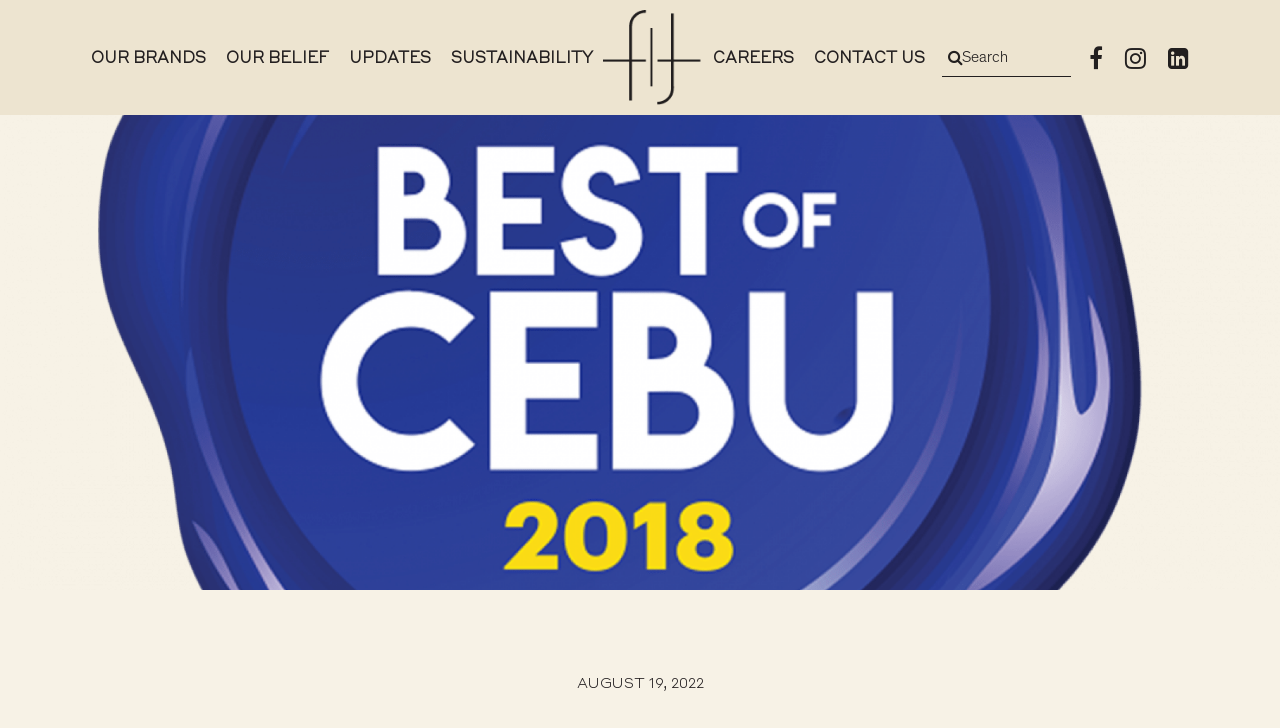

--- FILE ---
content_type: text/html; charset=UTF-8
request_url: https://filinvesthospitality.com/node/58
body_size: 10325
content:
<!DOCTYPE html>
<html lang="en" dir="ltr">
  <head>
    <meta charset="utf-8" />
<link rel="canonical" href="https://filinvesthospitality.com/node/58" />
<meta name="Generator" content="Drupal 10 (https://www.drupal.org)" />
<meta name="MobileOptimized" content="width" />
<meta name="HandheldFriendly" content="true" />
<meta name="viewport" content="width=device-width, initial-scale=1, shrink-to-fit=no" />
<meta http-equiv="x-ua-compatible" content="ie=edge" />
<link rel="icon" href="/themes/custom/bootstrap_sub/favicon.ico" type="image/vnd.microsoft.icon" />

    <title>Best of Cebu 2018 | Filinvest Hospitality Corporation</title>
    <style>
.preloader {
  position: fixed;
  top: 0;
  left: 0;
  width: 100%;
  height: 100%;
  display: -webkit-box;
  display: flex;
  -webkit-box-align: center;
  align-items: center;
  -webkit-box-pack: center;
  justify-content: center;
  z-index: 9999;
  background-color: #fff;
  -webkit-box-orient: vertical;
  -webkit-box-direction: normal;
  flex-flow: column;
  justify-content: center;
  font-size: 16px;
}
.preloader .preloader-icon {
  display: block;
  position: absolute;
  left: 50%;
  top: 50%;
  z-index: 10000000;
  width: 50px;
  height: 50px;
  margin: -25px 0 0 -25px;
  border: 3px solid transparent;
  border-radius: 50%;
  -webkit-animation: loader-spin 0.5s ease-in-out infinite;
  animation: loader-spin 0.5s ease-in-out infinite;
  border-top-color: #115D8F;
}

.is-page-loaded .preloader {
  visibility: hidden;
  opacity: 0;
  -webkit-transition: all ease 0.3s;
  transition: all ease 0.3s;
}
#back2top {
    background: rgba(0, 0, 0, .7);
    max-width: 50px;
    max-height: 50px;
    display: flex;
    align-items: center;
    justify-content: center;
    padding: 15px;
    position: fixed;
    bottom: 30px;
    right: 15px;
    cursor: pointer;
    z-index: 1000;
} 

@keyframes loader-spin {
  0% {
    -webkit-transform: rotate(0deg);
            transform: rotate(0deg);
  }
  100% {
    -webkit-transform: rotate(360deg);
            transform: rotate(360deg);
  }
} 

</style>        <link rel="stylesheet" media="all" href="/sites/default/files/css/css_fwFOJwywS9y_FtStmvmhhI1SBAEPK7LErfEC6sPLcf4.css?delta=0&amp;language=en&amp;theme=bootstrap_sub&amp;include=[base64]" />
<link rel="stylesheet" media="all" href="/sites/default/files/css/css_vYQ7aap7rSAM1lH6ZokJgggzrjxCO0mQozudtv2vUPE.css?delta=1&amp;language=en&amp;theme=bootstrap_sub&amp;include=[base64]" />

    
    <meta name="referrer" content="strict-origin-when-cross-origin">
  </head>
  <body class="layout-no-sidebars page-node-58 user-not-logged-in path-node not-front node--type-award">
    <noscript class="ns-message"> 
      <div class="wrapper"> 
        <strong> Please enable your Javascript! </strong>
        <p>Filinvest Hospitality Corporation website works best with Javascript enabled. Please enable your javascript and reload the page.</p>
      </div>
    </noscript> 
    <a href="#main-content" class="visually-hidden focusable skip-link">Skip to main content</a>
    <div class="preloader">
    <span class="preloader-icon"></span>
</div>  
    
      <div class="dialog-off-canvas-main-canvas" data-off-canvas-main-canvas>
    <div id="page-wrapper" class="page-wrapper d-flex flex-column min-vh-100">

    <header id="header" class="header" role="banner" aria-label="Site header">
    
  <nav class="navbar navbar-expand-xl navbar">
      <div class="header-logo d-none d-md-block">
          <a class="navbar-brand" href="/">
            <img class="scroll_up" src="/themes/custom/bootstrap_sub/logo.png" width="115" alt="Logo">
            <img class="scroll_down" src="/themes/custom/bootstrap_sub/logo_black.png" width="115" alt="Logo">
                        <h1 class="sr-only">Filinvest Hospitality Corporation</h1>
          </a>
      </div>
      
      <div class="mobile-top-header d-block d-xl-none">
          <div class="d-flex flex-wrap justify-content-between">
            <a href="/"> 
                <img src="/themes/custom/bootstrap_sub/logo_black.png" width="72" alt="Logo">
            </a>
            <div class="wrapper">
                <div class="search-trigger d-xl-none" data-target=".search-popup">Search Icon</div>
                <div class="block-socialmedia d-block d-xl-none">
                    <div class="views-element-container">
<div class="view view-block view-id-block view-display-id-block_header_socialmedia js-view-dom-id-9a8a5fd9f764f1459834d156d5aa757943a730d82acbd992b25629d1b7271433">
  
    
      
      <div class="view-content">
      <div class="wrapper">
         <div class="bf-social-media facebook">
             <a target="_blank" href="https://www.facebook.com/FHC.Official">https://www.facebook.com/FHC.Official</a>
       </div>
           <div class="bf-social-media instagram">
             <a target="_blank" href="https://www.instagram.com/Filinvesthospitality/?fbclid=IwAR3rQ-rhoTUS6eU-I3P2iC…">https://www.instagram.com/Filinvesthospitality/?fbclid=IwAR3rQ-rhoTUS6eU-I3P2iC…</a>
       </div>
           <div class="bf-social-media linkedin">
             <a target="_blank" href="https://www.linkedin.com/company/74153734/admin/">https://www.linkedin.com/company/74153734/admin/</a>
       </div>
 </div>
    </div>
  
          </div>
</div>

                </div>
                
                <div class="search-popup d-xl-none">
                    <div class="fa fa-close trigger-close" data-target=".search-popup">
                        Close Button
                    </div>
                    <section class="views-exposed-form bef-exposed-form block--search block block-views block-views-exposed-filter-blocksearch-page-search" data-bef-auto-submit-full-form="" data-bef-auto-submit="" data-bef-auto-submit-delay="500" data-drupal-selector="views-exposed-form-search-page-search" id="block-exposedformsearchpage-search">
  
    
      <div class="content">
      
<form action="/search" method="get" id="views-exposed-form-search-page-search" accept-charset="UTF-8">
  <div class="d-flex flex-wrap">
  


  <fieldset class="js-form-item js-form-type-textfield form-type-textfield js-form-item-title form-item-title form-group">
          
                <input placeholder="Search" data-drupal-selector="edit-title" type="text" id="edit-title" name="title" value="" size="30" maxlength="128" class="form-control" />

                  </fieldset>
<div data-drupal-selector="edit-actions" class="form-actions js-form-wrapper form-group" id="edit-actions"><button data-bef-auto-submit-click="" class="js-hide button js-form-submit form-submit btn btn-" data-drupal-selector="edit-submit-search" type="submit" id="edit-submit-search" value="Apply">Apply</button>
</div>

</div>

</form>

    </div>
  </section>
 
                </div>
            </div> 
          </div>
      </div>
      
      <button class="navbar-toggler x collapsed" type="button" data-toggle="collapse" data-target="#nav-main" aria-controls="nav-main" aria-expanded="false" aria-label="Toggle navigation">
        <span class="icon-bar"></span>
        <span class="icon-bar"></span>
        <span class="icon-bar"></span>
      </button>

      <div class="navbar-collapse collapse d-none d-xl-block">
        <div class="d-flex flex-wrap w-100 align-items-center justify-content-center">
            <section id="block-mainnavigation" class="main-menu block block-superfish block-superfishmain">
  
    
      <div class="content">
      
<ul id="superfish-main" class="menu sf-menu sf-main sf-horizontal sf-style-none">
  

                             
   
  
  <li id="main-menu-link-content5c0ec40b-4649-434e-a683-b933bbb22def" class="sf-depth-1 menuparent fc-green" loop-index="1">
              <a href="/our-brands" class="fc-green sf-depth-1 menuparent">Our Brands</a>
                  <ul>      

                   
  
  <li id="main-taxonomy-menumenu-linktaxonomy-menumenu-linkour-brands1" class="sf-depth-2 sf-no-children sf-depth-2" loop-index="1">
              <a href="/brands/crimson-hotels-resorts" class="sf-depth-2">Crimson Hotels &amp; Resorts</a>
                      </li>


                   
  
  <li id="main-taxonomy-menumenu-linktaxonomy-menumenu-linkour-brands2" class="sf-depth-2 sf-no-children sf-depth-2" loop-index="2">
              <a href="/brands/quest-hotels-resorts" class="sf-depth-2">Quest Hotels &amp; Resorts</a>
                      </li>


                   
  
  <li id="main-taxonomy-menumenu-linktaxonomy-menumenu-linkour-brands3" class="sf-depth-2 sf-no-children sf-depth-2" loop-index="3">
              <a href="/brands/grafik-hotel-collection" class="sf-depth-2">Grafik Hotel Collection</a>
                      </li>


      </ul>              </li>


                   
  
  <li id="main-menu-link-contentcad74a6d-f64e-46b2-9565-5c3c9830ec53" class="sf-depth-1 sf-no-children fc-red" loop-index="2">
              <a href="/about" class="fc-red sf-depth-1">Our belief</a>
                      </li>


                             
   
  
  <li id="main-menu-link-content1071a209-945c-41b6-839d-b4888ce2a40c" class="sf-depth-1 menuparent fc-violet" loop-index="3">
              <span class="fc-violet sf-depth-1 menuparent nolink">Updates</span>
                  <ul>      

                   
  
  <li id="main-views-viewviewspagespage-news-update" class="sf-depth-2 sf-no-children sf-depth-2" loop-index="1">
              <a href="/news" class="sf-depth-2">News</a>
                      </li>


       
  
  <li id="main-menu-link-content8e2542c5-00e1-48d6-aa09-eebc30eb1536" class="sf-depth-2 sf-no-children sf-depth-2" loop-index="2">
              <a href="/awards" class="sf-depth-2">Awards</a>
                      </li>


      </ul>              </li>


                   
  
  <li id="main-menu-link-content2dcb314f-a78c-4fbb-bd1f-75a7125b8bca" class="sf-depth-1 sf-no-children fc-darkgreen" loop-index="4">
              <a href="/sustainability" class="fc-darkgreen sf-depth-1">Sustainability</a>
                      </li>


                   
  
  <li id="main-menu-link-content9cc5bff0-ad16-43b4-86d8-dc64b9166f24" class="sf-depth-1 sf-no-children fc-blue" loop-index="5">
              <a href="/careers" class="fc-blue sf-depth-1">Careers</a>
                      </li>


                   
  
  <li id="main-menu-link-content797d76fe-25b4-43a2-9341-f75e36f43bb2" class="sf-depth-1 sf-no-children fc-yellow" loop-index="6">
              <a href="/contact-us" class="fc-yellow sf-depth-1">Contact Us</a>
                      </li>


</ul>

    </div>
  </section>
<section class="views-exposed-form bef-exposed-form block--search block block-views block-views-exposed-filter-blocksearch-page-search" data-bef-auto-submit-full-form="" data-bef-auto-submit="" data-bef-auto-submit-delay="500" data-drupal-selector="views-exposed-form-search-page-search" id="block-exposedformsearchpage-search">
  
    
      <div class="content">
      
<form action="/search" method="get" id="views-exposed-form-search-page-search" accept-charset="UTF-8">
  <div class="d-flex flex-wrap">
  


  <fieldset class="js-form-item js-form-type-textfield form-type-textfield js-form-item-title form-item-title form-group">
          
                <input placeholder="Search" data-drupal-selector="edit-title" type="text" id="edit-title" name="title" value="" size="30" maxlength="128" class="form-control" />

                  </fieldset>
<div data-drupal-selector="edit-actions" class="form-actions js-form-wrapper form-group" id="edit-actions"><button data-bef-auto-submit-click="" class="js-hide button js-form-submit form-submit btn btn-" data-drupal-selector="edit-submit-search" type="submit" id="edit-submit-search" value="Apply">Apply</button>
</div>

</div>

</form>

    </div>
  </section>
<section class="views-element-container block-socialmedia block block-views block-views-blockblock-block-header-socialmedia" id="block-views-block-block-block-header-socialmedia">
  
    
      <div class="content">
      <div>
<div class="view view-block view-id-block view-display-id-block_header_socialmedia js-view-dom-id-2451cc51a2ae89577542995e6cc7b951b2fb8b16e7ecb52a06005c117fc50993">
  
    
      
      <div class="view-content">
      <div class="wrapper">
         <div class="bf-social-media facebook">
             <a target="_blank" href="https://www.facebook.com/FHC.Official">https://www.facebook.com/FHC.Official</a>
       </div>
           <div class="bf-social-media instagram">
             <a target="_blank" href="https://www.instagram.com/Filinvesthospitality/?fbclid=IwAR3rQ-rhoTUS6eU-I3P2iC…">https://www.instagram.com/Filinvesthospitality/?fbclid=IwAR3rQ-rhoTUS6eU-I3P2iC…</a>
       </div>
           <div class="bf-social-media linkedin">
             <a target="_blank" href="https://www.linkedin.com/company/74153734/admin/">https://www.linkedin.com/company/74153734/admin/</a>
       </div>
 </div>
    </div>
  
          </div>
</div>

    </div>
  </section>


        </div>
      </div>
      
  </nav>
</header>

<header class="mobile-header d-block d-xl-none">
  <div class="navbar-overlay" aria-expanded="true"></div>
	<div class="navbar-container">
      <div class="mobile-logo">
        <img class="d-block d-xl-none" src="/themes/custom/bootstrap_sub/logo_footer.png" width="187" alt="Logo">
      </div>
         
        <div id="nav-main" class="navbar-collapse collapse">
      
              <ul class="clearfix nav navbar-nav">
                    <li class="nav-item menu-item--expanded dropdown">
                          <a href="/our-brands" class="fc-green nav-link dropdown-toggle fc-green fc-green nav-link--our-brands" data-bs-toggle="dropdown" aria-expanded="false" aria-haspopup="true" data-drupal-link-system-path="node/24">Our Brands</a>
                        <ul class="dropdown-menu">
                    <li class="dropdown-item">
                          <a href="/brands/crimson-hotels-resorts" class="nav-link--brands-crimson-hotels-resorts" data-drupal-link-system-path="taxonomy/term/1">Crimson Hotels &amp; Resorts</a>
              </li>
                <li class="dropdown-item">
                          <a href="/brands/quest-hotels-resorts" class="nav-link--brands-quest-hotels-resorts" data-drupal-link-system-path="taxonomy/term/2">Quest Hotels &amp; Resorts</a>
              </li>
                <li class="dropdown-item">
                          <a href="/brands/grafik-hotel-collection" class="nav-link--brands-grafik-hotel-collection" data-drupal-link-system-path="taxonomy/term/3">Grafik Hotel Collection</a>
              </li>
        </ul>
  
              </li>
                <li class="nav-item">
                          <a href="/about" class="fc-red nav-link fc-red fc-red nav-link--about" data-drupal-link-system-path="node/13">Our belief</a>
              </li>
                <li class="nav-item menu-item--expanded dropdown">
                          <span class="fc-violet nav-link dropdown-toggle fc-violet fc-violet nav-link-" data-bs-toggle="dropdown" aria-expanded="false" aria-haspopup="true">Updates</span>
                        <ul class="dropdown-menu">
                    <li class="dropdown-item">
                          <a href="/news" class="nav-link--news" data-drupal-link-system-path="news">News</a>
              </li>
                <li class="dropdown-item">
                          <a href="/awards" class="nav-link--awards" data-drupal-link-system-path="awards">Awards</a>
              </li>
        </ul>
  
              </li>
                <li class="nav-item">
                          <a href="/sustainability" class="fc-darkgreen nav-link fc-darkgreen fc-darkgreen nav-link--sustainability" data-drupal-link-system-path="node/18">Sustainability</a>
              </li>
                <li class="nav-item">
                          <a href="/careers" class="fc-blue nav-link nav-link--careers" data-drupal-link-system-path="node/19">Careers</a>
              </li>
                <li class="nav-item">
                          <a href="/contact-us" class="fc-yellow nav-link nav-link--contact-us" data-drupal-link-system-path="node/23">Contact Us</a>
              </li>
        </ul>
  

 
    </div>
  </div>
</header>
  <div id="main-wrapper" class="layout-main-wrapper overflow-hidden clearfix flex-grow-1">
    
                        
                    <div id="main" class="container">
                
                <div class="row-offcanvas row-offcanvas-left clearfix">
                    <main class="main-content" role="main">
                      <section class="section">
                        <a id="main-content" tabindex="-1"></a>
                          <div data-drupal-messages-fallback class="hidden"></div>
<section id="block-bootstrap-sub-page-title" class="block block-core block-page-title-block">
  
    
      <div class="content">
      
  <div class="" data-aos="fade-up" data-aos-delay="1000" data-aos-offset="-300">
    <h1 class="page-header"><span class="field field--name-title field--type-string field--label-hidden">Best of Cebu 2018</span>
</h1>
  </div>


    </div>
  </section>
<section id="block-bootstrap-sub-content" class="block block-system block-system-main-block">
  
    
      <div class="content">
      

<article class="node node--type-award node--view-mode-full clearfix">
  <div class="node__content clearfix">
      
    <div class="banner"> 
        <div class="block__image"> 
            <img loading="lazy" src="/sites/default/files/styles/banner_1920/public/2022-08/best_of_cebu_2018.png?itok=vztIMxUa">
        </div>
    </div> 
    
    <div class="nf-date">
        August 19, 2022
    </div>
    <h2 class="nf-innertitle">
        Sunstar Best of Cebu
    </h2>
    <div class="container">
                <div class="block-socialmedia">
            <div class="views-element-container">
<div class="view view-block view-id-block view-display-id-block_header_socialmedia js-view-dom-id-2b87aa0e21e98e7aa8fb2224aefcec5c341aee5cdcb0fa8da7eb46745d4973e4">
  
    
      
      <div class="view-content">
      <div class="wrapper">
         <div class="bf-social-media facebook">
             <a target="_blank" href="https://www.facebook.com/FHC.Official">https://www.facebook.com/FHC.Official</a>
       </div>
           <div class="bf-social-media instagram">
             <a target="_blank" href="https://www.instagram.com/Filinvesthospitality/?fbclid=IwAR3rQ-rhoTUS6eU-I3P2iC…">https://www.instagram.com/Filinvesthospitality/?fbclid=IwAR3rQ-rhoTUS6eU-I3P2iC…</a>
       </div>
           <div class="bf-social-media linkedin">
             <a target="_blank" href="https://www.linkedin.com/company/74153734/admin/">https://www.linkedin.com/company/74153734/admin/</a>
       </div>
 </div>
    </div>
  
          </div>
</div>

        </div>
        <div class="nf-body">
            
        </div>
    </div> 
    
    <div class="layout">
        <div class="container">
                                    <div class="block-socialmedia">
                <div class="views-element-container">
<div class="view view-block view-id-block view-display-id-block_header_socialmedia js-view-dom-id-1e8b0074843d56b4a433ef61d2d2ca97db757dcc5071b33f2dd197d199dce4aa">
  
    
      
      <div class="view-content">
      <div class="wrapper">
         <div class="bf-social-media facebook">
             <a target="_blank" href="https://www.facebook.com/FHC.Official">https://www.facebook.com/FHC.Official</a>
       </div>
           <div class="bf-social-media instagram">
             <a target="_blank" href="https://www.instagram.com/Filinvesthospitality/?fbclid=IwAR3rQ-rhoTUS6eU-I3P2iC…">https://www.instagram.com/Filinvesthospitality/?fbclid=IwAR3rQ-rhoTUS6eU-I3P2iC…</a>
       </div>
           <div class="bf-social-media linkedin">
             <a target="_blank" href="https://www.linkedin.com/company/74153734/admin/">https://www.linkedin.com/company/74153734/admin/</a>
       </div>
 </div>
    </div>
  
          </div>
</div>

            </div>
        </div>
    </div>
     
  </div>
</article>

<div class="news-page">
    <h2 class="block-title">  
        Read <span>More</span>
    </h2>
<div class="views-element-container">
<div class="view view-block view-id-block view-display-id-block_news_careers js-view-dom-id-d6ed48afad8d2abc1e38ae0dc43b687afbde048c7d67b48663ce94613a4cefb8">
  
    
      
      <div class="view-content">
      <div class="row">
                  <div class="item col-12 col-md-6 col-xl-4">
                                    
            <div class="item__featured-image">
                <img loading="lazy" class="lazyload" data-src="https://filinvesthospitality.com/sites/default/files/styles/news_562x379/public/2025-04/philippines-crimson-resort-spa-boracay-1-e1667928038668_0.jpg?itok=1KkweUlj">
            </div>
            
            <h2 class="item__title matchHeight">
                <a href="https://filinvesthospitality.com/news/gotianun-scion-finds-north-star-hospitality">
    				 Gotianun scion finds North Star in Hospitality
    			</a>
            </h2> 
            
            <div class="item__rm">
    			<a href="https://filinvesthospitality.com/news/gotianun-scion-finds-north-star-hospitality">
    				Read More
    			</a>
    	    </div>
            
        </div> 
                  <div class="item col-12 col-md-6 col-xl-4">
                                    
            <div class="item__featured-image">
                <img loading="lazy" class="lazyload" data-src="https://filinvesthospitality.com/sites/default/files/styles/news_562x379/public/2024-09/arts_in_youth_during_the_training_0.jpg?itok=1nndbhrM">
            </div>
            
            <h2 class="item__title matchHeight">
                <a href="https://filinvesthospitality.com/news/crimson-boracay-enhances-initiatives-sustainable-luxury">
    				 Crimson Boracay Enhances Initiatives for Sustainable Luxury
    			</a>
            </h2> 
            
            <div class="item__rm">
    			<a href="https://filinvesthospitality.com/news/crimson-boracay-enhances-initiatives-sustainable-luxury">
    				Read More
    			</a>
    	    </div>
            
        </div> 
                  <div class="item col-12 col-md-6 col-xl-4">
                                    
            <div class="item__featured-image">
                <img loading="lazy" class="lazyload" data-src="https://filinvesthospitality.com/sites/default/files/styles/news_562x379/public/2024-09/francis_gotianun_serena_cualoping_didier_belmonte_junard_chan_cindi_chan_david_gotianun_rofel_mendoza.jpg?itok=qwDd7rKS">
            </div>
            
            <h2 class="item__title matchHeight">
                <a href="https://filinvesthospitality.com/news/crimson-mactan-champions-sustainability-mactan-marine-sanctuary-rehabilitation">
    				 Crimson Mactan Champions Sustainability in Mactan with Marine Sanctuary Rehabilitation
    			</a>
            </h2> 
            
            <div class="item__rm">
    			<a href="https://filinvesthospitality.com/news/crimson-mactan-champions-sustainability-mactan-marine-sanctuary-rehabilitation">
    				Read More
    			</a>
    	    </div>
            
        </div> 
                  <div class="item col-12 col-md-6 col-xl-4">
                                    
            <div class="item__featured-image">
                <img loading="lazy" class="lazyload" data-src="https://filinvesthospitality.com/sites/default/files/styles/news_562x379/public/2024-07/hay_diner_exterior_facade.jpg?itok=mUGF3WlI">
            </div>
            
            <h2 class="item__title matchHeight">
                <a href="https://filinvesthospitality.com/news/filinvest-hospitality-unveils-hay-diner-camp-john-hay">
    				 Filinvest Hospitality Unveils The Hay Diner in Camp John Hay
    			</a>
            </h2> 
            
            <div class="item__rm">
    			<a href="https://filinvesthospitality.com/news/filinvest-hospitality-unveils-hay-diner-camp-john-hay">
    				Read More
    			</a>
    	    </div>
            
        </div> 
                  <div class="item col-12 col-md-6 col-xl-4">
                                    
            <div class="item__featured-image">
                <img loading="lazy" class="lazyload" data-src="https://filinvesthospitality.com/sites/default/files/styles/news_562x379/public/2024-09/2.png?itok=uz8HCBFZ">
            </div>
            
            <h2 class="item__title matchHeight">
                <a href="https://filinvesthospitality.com/news/mice-matters-crimson-boracay">
    				 MICE Matters at Crimson Boracay
    			</a>
            </h2> 
            
            <div class="item__rm">
    			<a href="https://filinvesthospitality.com/news/mice-matters-crimson-boracay">
    				Read More
    			</a>
    	    </div>
            
        </div> 
                  <div class="item col-12 col-md-6 col-xl-4">
                                    
            <div class="item__featured-image">
                <img loading="lazy" class="lazyload" data-src="https://filinvesthospitality.com/sites/default/files/styles/news_562x379/public/2024-07/escape_to_conscious_luxury_0.jpg?itok=wIiu0oOP">
            </div>
            
            <h2 class="item__title matchHeight">
                <a href="https://filinvesthospitality.com/news/escape-conscious-luxury">
    				 Escape to Conscious Luxury
    			</a>
            </h2> 
            
            <div class="item__rm">
    			<a href="https://filinvesthospitality.com/news/escape-conscious-luxury">
    				Read More
    			</a>
    	    </div>
            
        </div> 
                  <div class="item col-12 col-md-6 col-xl-4">
                                    
            <div class="item__featured-image">
                <img loading="lazy" class="lazyload" data-src="https://filinvesthospitality.com/sites/default/files/styles/news_562x379/public/2024-06/topping_off2.jpg?itok=z4Ph4WZo">
            </div>
            
            <h2 class="item__title matchHeight">
                <a href="https://filinvesthospitality.com/news/filinvest-hospitality-expands-grafik-hotel-collection">
    				 Filinvest Hospitality Expands with Grafik Hotel Collection
    			</a>
            </h2> 
            
            <div class="item__rm">
    			<a href="https://filinvesthospitality.com/news/filinvest-hospitality-expands-grafik-hotel-collection">
    				Read More
    			</a>
    	    </div>
            
        </div> 
                  <div class="item col-12 col-md-6 col-xl-4">
                                    
            <div class="item__featured-image">
                <img loading="lazy" class="lazyload" data-src="https://filinvesthospitality.com/sites/default/files/styles/news_562x379/public/2024-06/exa_singapore_1.jpg?itok=Rr_7BX2J">
            </div>
            
            <h2 class="item__title matchHeight">
                <a href="https://filinvesthospitality.com/news/crimson-hotel-filinvest-city-manila-honored-outstanding-esg-efforts-singapore">
    				 Crimson Hotel Filinvest City, Manila Honored for Outstanding ESG Efforts in Singapore
    			</a>
            </h2> 
            
            <div class="item__rm">
    			<a href="https://filinvesthospitality.com/news/crimson-hotel-filinvest-city-manila-honored-outstanding-esg-efforts-singapore">
    				Read More
    			</a>
    	    </div>
            
        </div> 
                  <div class="item col-12 col-md-6 col-xl-4">
                                    
            <div class="item__featured-image">
                <img loading="lazy" class="lazyload" data-src="https://filinvesthospitality.com/sites/default/files/styles/news_562x379/public/2024-06/img_7396_0.jpg?itok=kEMH60e_">
            </div>
            
            <h2 class="item__title matchHeight">
                <a href="https://filinvesthospitality.com/news/quest-cebus-pride-month-celebration">
    				 Quest Cebu&#039;s Pride Month Celebration
    			</a>
            </h2> 
            
            <div class="item__rm">
    			<a href="https://filinvesthospitality.com/news/quest-cebus-pride-month-celebration">
    				Read More
    			</a>
    	    </div>
            
        </div> 
                  <div class="item col-12 col-md-6 col-xl-4">
                                    
            <div class="item__featured-image">
                <img loading="lazy" class="lazyload" data-src="https://filinvesthospitality.com/sites/default/files/styles/news_562x379/public/2024-06/cocktial_and_registration_at_kalma_garden_for_cfwf_2024.jpg?itok=3g5Hy70k">
            </div>
            
            <h2 class="item__title matchHeight">
                <a href="https://filinvesthospitality.com/news/feast-senses">
    				 Feast for the Senses
    			</a>
            </h2> 
            
            <div class="item__rm">
    			<a href="https://filinvesthospitality.com/news/feast-senses">
    				Read More
    			</a>
    	    </div>
            
        </div> 
                  <div class="item col-12 col-md-6 col-xl-4">
                                    
            <div class="item__featured-image">
                <img loading="lazy" class="lazyload" data-src="https://filinvesthospitality.com/sites/default/files/styles/news_562x379/public/2024-06/azure_beach_club.jpg?itok=k9sc2s7N">
            </div>
            
            <h2 class="item__title matchHeight">
                <a href="https://filinvesthospitality.com/news/new-azure">
    				 The New Azure
    			</a>
            </h2> 
            
            <div class="item__rm">
    			<a href="https://filinvesthospitality.com/news/new-azure">
    				Read More
    			</a>
    	    </div>
            
        </div> 
                  <div class="item col-12 col-md-6 col-xl-4">
                                    
            <div class="item__featured-image">
                <img loading="lazy" class="lazyload" data-src="https://filinvesthospitality.com/sites/default/files/styles/news_562x379/public/2024-06/greenstand_tree_tagging_1_1.png?itok=_it1qXEJ">
            </div>
            
            <h2 class="item__title matchHeight">
                <a href="https://filinvesthospitality.com/news/enhancing-sustainability-mimosa-plus-golf-club-one-tree-time">
    				 Enhancing Sustainability at Mimosa Plus Golf Club, One Tree at a Time
    			</a>
            </h2> 
            
            <div class="item__rm">
    			<a href="https://filinvesthospitality.com/news/enhancing-sustainability-mimosa-plus-golf-club-one-tree-time">
    				Read More
    			</a>
    	    </div>
            
        </div> 
                  <div class="item col-12 col-md-6 col-xl-4">
                                    
            <div class="item__featured-image">
                <img loading="lazy" class="lazyload" data-src="https://filinvesthospitality.com/sites/default/files/styles/news_562x379/public/2024-06/water_preservation1_1.png?itok=aTBUer8B">
            </div>
            
            <h2 class="item__title matchHeight">
                <a href="https://filinvesthospitality.com/news/mimosa-plus-golf-advocates-sustainability">
    				 Mimosa Plus Golf Advocates for Sustainability
    			</a>
            </h2> 
            
            <div class="item__rm">
    			<a href="https://filinvesthospitality.com/news/mimosa-plus-golf-advocates-sustainability">
    				Read More
    			</a>
    	    </div>
            
        </div> 
                  <div class="item col-12 col-md-6 col-xl-4">
                                    
            <div class="item__featured-image">
                <img loading="lazy" class="lazyload" data-src="https://filinvesthospitality.com/sites/default/files/styles/news_562x379/public/2024-04/web-piti-banner-1_1.jpg?itok=zqg63fNU">
            </div>
            
            <h2 class="item__title matchHeight">
                <a href="https://filinvesthospitality.com/news/genuine-hospitality-francis-gotianun">
    				 Genuine Hospitality by Francis Gotianun
    			</a>
            </h2> 
            
            <div class="item__rm">
    			<a href="https://filinvesthospitality.com/news/genuine-hospitality-francis-gotianun">
    				Read More
    			</a>
    	    </div>
            
        </div> 
                  <div class="item col-12 col-md-6 col-xl-4">
                                    
            <div class="item__featured-image">
                <img loading="lazy" class="lazyload" data-src="https://filinvesthospitality.com/sites/default/files/styles/news_562x379/public/2023-10/391737885_748357080640186_5844975427773652725_n.jpg?itok=bn8-HnVY">
            </div>
            
            <h2 class="item__title matchHeight">
                <a href="https://filinvesthospitality.com/news/bienvenue-bgc-baker-j-two-parkade-officially-opens">
    				 Bienvenue BGC! Baker J Two Parkade Officially Opens
    			</a>
            </h2> 
            
            <div class="item__rm">
    			<a href="https://filinvesthospitality.com/news/bienvenue-bgc-baker-j-two-parkade-officially-opens">
    				Read More
    			</a>
    	    </div>
            
        </div> 
                  <div class="item col-12 col-md-6 col-xl-4">
                                    
            <div class="item__featured-image">
                <img loading="lazy" class="lazyload" data-src="https://filinvesthospitality.com/sites/default/files/styles/news_562x379/public/2023-10/370436113_10220254220139830_7930140087190157544_n.jpg?itok=zAes6QYT">
            </div>
            
            <h2 class="item__title matchHeight">
                <a href="https://filinvesthospitality.com/news/elevating-guest-experience-crimson-resort-spa-mactan-cebu">
    				 Elevating Guest Experience at Crimson Resort &amp; Spa Mactan, Cebu
    			</a>
            </h2> 
            
            <div class="item__rm">
    			<a href="https://filinvesthospitality.com/news/elevating-guest-experience-crimson-resort-spa-mactan-cebu">
    				Read More
    			</a>
    	    </div>
            
        </div> 
                  <div class="item col-12 col-md-6 col-xl-4">
                                    
            <div class="item__featured-image">
                <img loading="lazy" class="lazyload" data-src="https://filinvesthospitality.com/sites/default/files/styles/news_562x379/public/2023-10/355486366_680415417434353_7679517393978212828_n_0.jpg?itok=xmgqf-07">
            </div>
            
            <h2 class="item__title matchHeight">
                <a href="https://filinvesthospitality.com/news/baker-j-brings-taste-france-quest-hotel-tagaytay">
    				 Baker J Brings a Taste of France to Quest Hotel Tagaytay
    			</a>
            </h2> 
            
            <div class="item__rm">
    			<a href="https://filinvesthospitality.com/news/baker-j-brings-taste-france-quest-hotel-tagaytay">
    				Read More
    			</a>
    	    </div>
            
        </div> 
                  <div class="item col-12 col-md-6 col-xl-4">
                                    
            <div class="item__featured-image">
                <img loading="lazy" class="lazyload" data-src="https://filinvesthospitality.com/sites/default/files/styles/news_562x379/public/2023-10/capture_1.png?itok=I1LUjk2r">
            </div>
            
            <h2 class="item__title matchHeight">
                <a href="https://filinvesthospitality.com/news/filinvest-group-expands-hospitality-footprint">
    				 Filinvest Group Expands Hospitality Footprint
    			</a>
            </h2> 
            
            <div class="item__rm">
    			<a href="https://filinvesthospitality.com/news/filinvest-group-expands-hospitality-footprint">
    				Read More
    			</a>
    	    </div>
            
        </div> 
                  <div class="item col-12 col-md-6 col-xl-4">
                                    
            <div class="item__featured-image">
                <img loading="lazy" class="lazyload" data-src="https://filinvesthospitality.com/sites/default/files/styles/news_562x379/public/2023-08/282159265_412915587151639_6941067562155026959_n.jpg?itok=DXfzNCbP">
            </div>
            
            <h2 class="item__title matchHeight">
                <a href="https://filinvesthospitality.com/news/filinvest-hospitality-breaks-ground-first-grafik-hotel-grafik-baguio">
    				 Filinvest Hospitality Breaks Ground for first Grafik Hotel - Grafik Baguio
    			</a>
            </h2> 
            
            <div class="item__rm">
    			<a href="https://filinvesthospitality.com/news/filinvest-hospitality-breaks-ground-first-grafik-hotel-grafik-baguio">
    				Read More
    			</a>
    	    </div>
            
        </div> 
                  <div class="item col-12 col-md-6 col-xl-4">
                                    
            <div class="item__featured-image">
                <img loading="lazy" class="lazyload" data-src="https://filinvesthospitality.com/sites/default/files/styles/news_562x379/public/2023-08/chroma_jgy_award-01.jpg?itok=J7yMojpm">
            </div>
            
            <h2 class="item__title matchHeight">
                <a href="https://filinvesthospitality.com/news/jgy-won-female-executive-year-asia-australia-and-new-zealand">
    				 JGY won the Female Executive of the Year in Asia, Australia and New Zealand
    			</a>
            </h2> 
            
            <div class="item__rm">
    			<a href="https://filinvesthospitality.com/news/jgy-won-female-executive-year-asia-australia-and-new-zealand">
    				Read More
    			</a>
    	    </div>
            
        </div> 
                  <div class="item col-12 col-md-6 col-xl-4">
                                    
            <div class="item__featured-image">
                <img loading="lazy" class="lazyload" data-src="https://filinvesthospitality.com/sites/default/files/styles/news_562x379/public/2022-07/je-suis-reveille.jpeg?itok=zIucLm-j">
            </div>
            
            <h2 class="item__title matchHeight">
                <a href="https://filinvesthospitality.com/news/baker-j-now-full-service-restaurant-heart-south">
    				 Baker J Is Now A Full Service Restaurant In The Heart Of South
    			</a>
            </h2> 
            
            <div class="item__rm">
    			<a href="https://filinvesthospitality.com/news/baker-j-now-full-service-restaurant-heart-south">
    				Read More
    			</a>
    	    </div>
            
        </div> 
                  <div class="item col-12 col-md-6 col-xl-4">
                                    
            <div class="item__featured-image">
                <img loading="lazy" class="lazyload" data-src="https://filinvesthospitality.com/sites/default/files/styles/news_562x379/public/2022-07/2crimsn_0.jpg?itok=8OInoHIX">
            </div>
            
            <h2 class="item__title matchHeight">
                <a href="https://filinvesthospitality.com/news/crimson-boracay-poised-become-islands-arts-and-culture-haven">
    				 Crimson Boracay - Poised to Become the Island&#039;s Arts and Culture Haven
    			</a>
            </h2> 
            
            <div class="item__rm">
    			<a href="https://filinvesthospitality.com/news/crimson-boracay-poised-become-islands-arts-and-culture-haven">
    				Read More
    			</a>
    	    </div>
            
        </div> 
                  <div class="item col-12 col-md-6 col-xl-4">
                                    
            <div class="item__featured-image">
                <img loading="lazy" class="lazyload" data-src="https://filinvesthospitality.com/sites/default/files/styles/news_562x379/public/2022-07/1-2_2022-05-30_16-21-24_gallery_0.jpg?itok=eLi2YwXs">
            </div>
            
            <h2 class="item__title matchHeight">
                <a href="https://filinvesthospitality.com/news/crimson-boracay-bluer-blue">
    				 Crimson Boracay is Bluer Than Blue
    			</a>
            </h2> 
            
            <div class="item__rm">
    			<a href="https://filinvesthospitality.com/news/crimson-boracay-bluer-blue">
    				Read More
    			</a>
    	    </div>
            
        </div> 
                  <div class="item col-12 col-md-6 col-xl-4">
                                    
            <div class="item__featured-image">
                <img loading="lazy" class="lazyload" data-src="https://filinvesthospitality.com/sites/default/files/styles/news_562x379/public/2022-07/may_1_1.jpeg?itok=JszxssEN">
            </div>
            
            <h2 class="item__title matchHeight">
                <a href="https://filinvesthospitality.com/news/culinary-event-crimson-boracay-art-plate-and-all-around">
    				 At This Culinary Event in Crimson Boracay, Art Is on a Plate—and All Around
    			</a>
            </h2> 
            
            <div class="item__rm">
    			<a href="https://filinvesthospitality.com/news/culinary-event-crimson-boracay-art-plate-and-all-around">
    				Read More
    			</a>
    	    </div>
            
        </div> 
                  <div class="item col-12 col-md-6 col-xl-4">
                                    
            <div class="item__featured-image">
                <img loading="lazy" class="lazyload" data-src="https://filinvesthospitality.com/sites/default/files/styles/news_562x379/public/2022-07/20211119_155148-01-1024x768_0.jpeg?itok=mYFMvW_u">
            </div>
            
            <h2 class="item__title matchHeight">
                <a href="https://filinvesthospitality.com/news/crimson-boracay-launches-station-zero-bubble-travel-package">
    				 Crimson Boracay Launches the ‘Station Zero Bubble’ Travel Package
    			</a>
            </h2> 
            
            <div class="item__rm">
    			<a href="https://filinvesthospitality.com/news/crimson-boracay-launches-station-zero-bubble-travel-package">
    				Read More
    			</a>
    	    </div>
            
        </div> 
                  <div class="item col-12 col-md-6 col-xl-4">
                                    
            <div class="item__featured-image">
                <img loading="lazy" class="lazyload" data-src="https://filinvesthospitality.com/sites/default/files/styles/news_562x379/public/2022-07/crsb_0.png?itok=RZO-zW0V">
            </div>
            
            <h2 class="item__title matchHeight">
                <a href="https://filinvesthospitality.com/news/crimson-resort-first-boracay-have-arts-program-holds-its-first-exhibition-island">
    				 Crimson Resort Is the First in Boracay to Have an Arts Program, Holds its First Exhibition on the Island
    			</a>
            </h2> 
            
            <div class="item__rm">
    			<a href="https://filinvesthospitality.com/news/crimson-resort-first-boracay-have-arts-program-holds-its-first-exhibition-island">
    				Read More
    			</a>
    	    </div>
            
        </div> 
                  <div class="item col-12 col-md-6 col-xl-4">
                                    
            <div class="item__featured-image">
                <img loading="lazy" class="lazyload" data-src="https://filinvesthospitality.com/sites/default/files/styles/news_562x379/public/2022-07/17130826-anne-curtis-brings-home-avelino-and-gm-manthes-paintings_cover_2000x1333.jpg?itok=c68dTjqD">
            </div>
            
            <h2 class="item__title matchHeight">
                <a href="https://filinvesthospitality.com/news/artists-boracay-paint-portraits-inspired-anne-curtis">
    				 Artists from Boracay Paint Portraits Inspired by Anne Curtis
    			</a>
            </h2> 
            
            <div class="item__rm">
    			<a href="https://filinvesthospitality.com/news/artists-boracay-paint-portraits-inspired-anne-curtis">
    				Read More
    			</a>
    	    </div>
            
        </div> 
                  <div class="item col-12 col-md-6 col-xl-4">
                                    
            <div class="item__featured-image">
                <img loading="lazy" class="lazyload" data-src="https://filinvesthospitality.com/sites/default/files/styles/news_562x379/public/2022-07/screenshot_20211001-193430_docs_0.jpg?itok=pxmiuABw">
            </div>
            
            <h2 class="item__title matchHeight">
                <a href="https://filinvesthospitality.com/news/quest-plus-clark-donates-vaccines-lgu">
    				 Quest Plus Clark Donates Vaccines to LGU
    			</a>
            </h2> 
            
            <div class="item__rm">
    			<a href="https://filinvesthospitality.com/news/quest-plus-clark-donates-vaccines-lgu">
    				Read More
    			</a>
    	    </div>
            
        </div> 
                  <div class="item col-12 col-md-6 col-xl-4">
                                    
            <div class="item__featured-image">
                <img loading="lazy" class="lazyload" data-src="https://filinvesthospitality.com/sites/default/files/styles/news_562x379/public/2022-07/img_4065_0.jpg?itok=W59DKUQ6">
            </div>
            
            <h2 class="item__title matchHeight">
                <a href="https://filinvesthospitality.com/news/quest-plus-conference-center-clark-your-home-holiday">
    				 Quest Plus Conference Center, Clark is Your Home For The Holiday
    			</a>
            </h2> 
            
            <div class="item__rm">
    			<a href="https://filinvesthospitality.com/news/quest-plus-conference-center-clark-your-home-holiday">
    				Read More
    			</a>
    	    </div>
            
        </div> 
                  <div class="item col-12 col-md-6 col-xl-4">
                                    
            <div class="item__featured-image">
                <img loading="lazy" class="lazyload" data-src="https://filinvesthospitality.com/sites/default/files/styles/news_562x379/public/2022-07/img_5698.jpg?itok=RsoBqMZh">
            </div>
            
            <h2 class="item__title matchHeight">
                <a href="https://filinvesthospitality.com/news/quest-plus-clark-mimosa-plus-golf-offers-huge-holiday-discounts">
    				 Quest Plus Clark, Mimosa Plus Golf Offers Huge Holiday Discounts
    			</a>
            </h2> 
            
            <div class="item__rm">
    			<a href="https://filinvesthospitality.com/news/quest-plus-clark-mimosa-plus-golf-offers-huge-holiday-discounts">
    				Read More
    			</a>
    	    </div>
            
        </div> 
                  <div class="item col-12 col-md-6 col-xl-4">
                                    
            <div class="item__featured-image">
                <img loading="lazy" class="lazyload" data-src="https://filinvesthospitality.com/sites/default/files/styles/news_562x379/public/2022-05/alibi-1-1640064411_1.jpg?itok=E4E6YDaB">
            </div>
            
            <h2 class="item__title matchHeight">
                <a href="https://filinvesthospitality.com/news/alibi-lounge-and-bar-opens-crimson-hotel-filinvest-city-manila">
    				 Alibi Lounge and Bar opens in Crimson Hotel Filinvest City, Manila
    			</a>
            </h2> 
            
            <div class="item__rm">
    			<a href="https://filinvesthospitality.com/news/alibi-lounge-and-bar-opens-crimson-hotel-filinvest-city-manila">
    				Read More
    			</a>
    	    </div>
            
        </div> 
                  <div class="item col-12 col-md-6 col-xl-4">
                                    
            <div class="item__featured-image">
                <img loading="lazy" class="lazyload" data-src="https://filinvesthospitality.com/sites/default/files/styles/news_562x379/public/2022-05/food1.jpg?itok=-XHJ0HC_">
            </div>
            
            <h2 class="item__title matchHeight">
                <a href="https://filinvesthospitality.com/news/crimson-hotel-filinvest-city-opens-baker-j-french-cuisine">
    				 Crimson Hotel Filinvest City Opens Baker J for French Cuisine
    			</a>
            </h2> 
            
            <div class="item__rm">
    			<a href="https://filinvesthospitality.com/news/crimson-hotel-filinvest-city-opens-baker-j-french-cuisine">
    				Read More
    			</a>
    	    </div>
            
        </div> 
                  <div class="item col-12 col-md-6 col-xl-4">
                                    
            <div class="item__featured-image">
                <img loading="lazy" class="lazyload" data-src="https://filinvesthospitality.com/sites/default/files/styles/news_562x379/public/2022-04/baker_j_app.jpg?itok=B3VSNgV-">
            </div>
            
            <h2 class="item__title matchHeight">
                <a href="https://filinvesthospitality.com/news/download-baker-j-app-now">
    				 Download the Baker J App Now!
    			</a>
            </h2> 
            
            <div class="item__rm">
    			<a href="https://filinvesthospitality.com/news/download-baker-j-app-now">
    				Read More
    			</a>
    	    </div>
            
        </div> 
                  <div class="item col-12 col-md-6 col-xl-4">
                                    
            <div class="item__featured-image">
                <img loading="lazy" class="lazyload" data-src="https://filinvesthospitality.com/sites/default/files/styles/news_562x379/public/2022-04/lll-muscovado-latte-1024x683.jpg?itok=97sxA0rb">
            </div>
            
            <h2 class="item__title matchHeight">
                <a href="https://filinvesthospitality.com/news/live-love-local-launching-crimson-hotel-filinvest-city">
    				 Live, Love, Local Launching at Crimson Hotel, Filinvest City
    			</a>
            </h2> 
            
            <div class="item__rm">
    			<a href="https://filinvesthospitality.com/news/live-love-local-launching-crimson-hotel-filinvest-city">
    				Read More
    			</a>
    	    </div>
            
        </div> 
                  <div class="item col-12 col-md-6 col-xl-4">
                                    
            <div class="item__featured-image">
                <img loading="lazy" class="lazyload" data-src="https://filinvesthospitality.com/sites/default/files/styles/news_562x379/public/2022-04/img_1280.jpg?itok=IAHyhR67">
            </div>
            
            <h2 class="item__title matchHeight">
                <a href="https://filinvesthospitality.com/news/live-love-local-campaign-timberland-highlands-resort">
    				 Live, Love, Local Campaign at Timberland Highlands Resort
    			</a>
            </h2> 
            
            <div class="item__rm">
    			<a href="https://filinvesthospitality.com/news/live-love-local-campaign-timberland-highlands-resort">
    				Read More
    			</a>
    	    </div>
            
        </div> 
                  <div class="item col-12 col-md-6 col-xl-4">
                                    
            <div class="item__featured-image">
                <img loading="lazy" class="lazyload" data-src="https://filinvesthospitality.com/sites/default/files/styles/news_562x379/public/2022-04/bubble2.jpeg?itok=PqB_2rlx">
            </div>
            
            <h2 class="item__title matchHeight">
                <a href="https://filinvesthospitality.com/news/golf-day-pba-players-and-coaches-filinvest-mimosa-plus-leisure-city">
    				 Golf Day for PBA Players and Coaches at the Filinvest Mimosa Plus Leisure City
    			</a>
            </h2> 
            
            <div class="item__rm">
    			<a href="https://filinvesthospitality.com/news/golf-day-pba-players-and-coaches-filinvest-mimosa-plus-leisure-city">
    				Read More
    			</a>
    	    </div>
            
        </div> 
                  <div class="item col-12 col-md-6 col-xl-4">
                                    
            <div class="item__featured-image">
                <img loading="lazy" class="lazyload" data-src="https://filinvesthospitality.com/sites/default/files/styles/news_562x379/public/2022-04/quest_hotel_tagaytay_s_live_love_explore_0.jpg?itok=IN21SCTs">
            </div>
            
            <h2 class="item__title matchHeight">
                <a href="https://filinvesthospitality.com/news/live-love-local-packages-quest-hotel-tagaytay">
    				 Live, Love, Local Packages at Quest Hotel, Tagaytay
    			</a>
            </h2> 
            
            <div class="item__rm">
    			<a href="https://filinvesthospitality.com/news/live-love-local-packages-quest-hotel-tagaytay">
    				Read More
    			</a>
    	    </div>
            
        </div> 
                  <div class="item col-12 col-md-6 col-xl-4">
                                    
            <div class="item__featured-image">
                <img loading="lazy" class="lazyload" data-src="https://filinvesthospitality.com/sites/default/files/styles/news_562x379/public/2022-03/quest2_0.jpg?itok=-bR0me-k">
            </div>
            
            <h2 class="item__title matchHeight">
                <a href="https://filinvesthospitality.com/node/6">
    				 Live, Love, Local Opens at Quest Plus, Clark
    			</a>
            </h2> 
            
            <div class="item__rm">
    			<a href="https://filinvesthospitality.com/node/6">
    				Read More
    			</a>
    	    </div>
            
        </div> 
    </div>
 
<div class="rm">
	<a href="/news">
	    <span>
	        More News
	    </span>
	</a>
</div>
    </div>
  
          </div>
</div>

</div>

    </div>
  </section>


                      </section>
                    </main>
                                                    </div>
            </div>
          
  
                            <section class="bottom-full-row">
                <div style="border-top: 1px solid #A6A8AB; margin: 5px 0 0">
                  <section class="region region-bottom-full-row">
    <section id="block-logofooter" class="logo-footer col-xl-3 block-content-basic block block-block-content block-block-content4b5b04fd-2513-4303-bca2-5735e6d0ad1e">
  
    
      <div class="content">
      
            <div class="clearfix text-formatted field field--name-body field--type-text-with-summary field--label-hidden field__item"><p><a href="/"><img alt="logofooter" src="/sites/default/files/inline-images/logo_footer.png" title></a></p>
</div>
      
    </div>
  </section>
<section class="views-element-container block--contact col-xl-9 block block-views block-views-blockblock-block-footer" id="block-views-block-block-block-footer">
  
    
      <div class="content">
      <div>
<div class="view view-block view-id-block view-display-id-block_footer js-view-dom-id-b2c0aca75517555e8b9813259aa88ec2f66902dbc253077c7e7c30e298eedf26">
  
    
      
      <div class="view-content">
      <div class="row">
  <div class="col-12 col-xl-5">
    <div class="bf-address" data-aos="fade-up">
     <p>8th Floor Vector Two Building, Northgate Cyberzone Filinvest Corporate City Alabang, Muntinlupa City, Metro Manila 1781, PH</p>
    </div>
  </div>
  <div class="col-12 col-xl-4">
   <div class="bf-contact">
    <div class="label" data-aos="fade-up">Let's Talk</div>
      <div class="details-contact" data-aos="fade-up">
       <p>(02) 8846 0278 loc. 8000</p><p><a href="mailto: inquiry@filinvesthospitality.com"><span>inquiry@filinvesthospitality.com</span></a></p>
      </div>
    </div>
  </div>
  <div class="col-12 col-xl-3">
   <div class="bf-social-media">
   <div class="label" data-aos="fade-up">Connect with Us</div>
     <div class="wrapper">
                <div class="bf-social-media facebook" data-aos="fade-up">
             <a target="_blank" href="https://www.facebook.com/FHC.Official">https://www.facebook.com/FHC.Official</a>
         </div>
                        <div class="bf-social-media linkedin" data-aos="fade-up">
             <a target="_blank" href="https://www.linkedin.com/company/74153734/admin/">https://www.linkedin.com/company/74153734/admin/</a>
          </div>
                       <div class="bf-social-media instagram" data-aos="fade-up">
             <a target="_blank" href="https://www.instagram.com/Filinvesthospitality/?fbclid=IwAR3rQ-rhoTUS6eU-I3P2iC…">https://www.instagram.com/Filinvesthospitality/?fbclid=IwAR3rQ-rhoTUS6eU-I3P2iC…</a>
         </div>
            </div>
   </div>
  </div>
</div>
    </div>
  
          </div>
</div>

    </div>
  </section>

  </section>

                </div>
            </section>
                
  </div>

    <footer class="site-footer ">
  
    <div class="footer-bottom">
        <div class="row"> 
            <div class="col-12 col-xl-4">
                <div class="copyright">
                    <p>Filinvest Hospitality Corporation &copy; 2025 </p>
                </div>
            </div>
             
            <div class="col-12 col-xl-8">
                <div class="footer-menu">
                    <ul class="d-flex flex-wrap">
                        <li>
                            <a href="/privacy-policy">
                                Privacy Policy
                            </a>
                        </li>
                        <li>
                            <a href="terms-conditions">
                                Terms & Conditions
                            </a>
                        </li>
                    </ul>
                </div>
            </div>
        </div>
                             </div>

    <div id="back2top" class="backtotop">
    <?xml version="1.0"?>
    <svg xmlns="http://www.w3.org/2000/svg" xmlns:xlink="http://www.w3.org/1999/xlink" width="120px" version="1.1" height="120px" viewBox="0 0 64 64" enable-background="new 0 0 64 64" class="">
      <path fill="#FFFFFF" d="M3.352,48.296l28.56-28.328l28.58,28.347c0.397,0.394,0.917,0.59,1.436,0.59c0.52,0,1.04-0.196,1.436-0.59   c0.793-0.787,0.793-2.062,0-2.849l-29.98-29.735c-0.2-0.2-0.494-0.375-0.757-0.475c-0.75-0.282-1.597-0.107-2.166,0.456   L0.479,45.447c-0.793,0.787-0.793,2.062,0,2.849C1.273,49.082,2.558,49.082,3.352,48.296z" data-original="#1D1D1B" class="active-path" data-old_color="#FDFDFB"/>
    </svg>
  </div>
</footer>

</div>

  </div>

    
    <script type="application/json" data-drupal-selector="drupal-settings-json">{"path":{"baseUrl":"\/","pathPrefix":"","currentPath":"node\/58","currentPathIsAdmin":false,"isFront":false,"currentLanguage":"en"},"pluralDelimiter":"\u0003","suppressDeprecationErrors":true,"ajaxTrustedUrl":{"\/search":true},"superfish":{"superfish-main":{"id":"superfish-main","sf":{"animation":{"opacity":"show","height":"show"},"speed":"fast"},"plugins":{"smallscreen":{"mode":"window_width","title":"Main navigation"},"supposition":true,"supersubs":true}}},"user":{"uid":0,"permissionsHash":"163ff2f1a9a2e8616d874fb70dde373ae2f3751a8c344de895e592b8e765e426"}}</script>
<script src="/modules/contrib/advagg/advagg_mod/js/loadCSS.js?sfs55y"></script>
<script src="/modules/contrib/advagg/advagg_mod/js/cssrelpreload.js?sfs55y"></script>
<script src="/core/assets/vendor/jquery/jquery.min.js?v=3.7.1"></script>
<script src="/core/assets/vendor/once/once.min.js?v=1.0.1"></script>
<script src="/core/misc/drupalSettingsLoader.js?v=10.2.1"></script>
<script src="/core/misc/drupal.js?v=10.2.1"></script>
<script src="/core/misc/drupal.init.js?v=10.2.1"></script>
<script src="/libraries/popper.js/dist/popper.js?v=10.2.1"></script>
<script src="/libraries/bootstrap/dist/js/bootstrap.min.js?v=10.2.1"></script>
<script src="/themes/custom/bootstrap_sub/custom_libraries/slick/slick/slick.min.js?v=10.2.1"></script>
<script src="/themes/custom/bootstrap_sub/custom_libraries/lazysizes/lazysizes.min.js?v=10.2.1"></script>
<script src="/themes/custom/bootstrap_sub/custom_libraries/jquery-match-height/jquery.matchHeight.js?v=10.2.1"></script>
<script src="/themes/custom/bootstrap_sub/custom_libraries/fancybox/dist/jquery.fancybox.min.js?v=10.2.1"></script>
<script src="/themes/custom/bootstrap_sub/custom_libraries/wow/dist/wow.min.js?v=10.2.1"></script>
<script src="/themes/custom/bootstrap_sub/custom_libraries/bootstrap-select/dist/js/bootstrap-select.min.js?v=10.2.1"></script>
<script src="/themes/custom/bootstrap_sub/custom_libraries/aos/dist/aos.js?v=10.2.1"></script>
<script src="/themes/custom/bootstrap_sub/js/main.js?v=10.2.1"></script>
<script src="/modules/contrib/better_exposed_filters/js/better_exposed_filters.js?v=4.x"></script>
<script src="/core/misc/debounce.js?v=10.2.1"></script>
<script src="/modules/contrib/better_exposed_filters/js/auto_submit.js?v=4.x"></script>
<script src="/libraries/drupal-superfish/superfish.js?sfs55y"></script>
<script src="/libraries/drupal-superfish/jquery.hoverIntent.minified.js?sfs55y"></script>
<script src="/libraries/drupal-superfish/sfsmallscreen.js?sfs55y"></script>
<script src="/libraries/drupal-superfish/supposition.js?sfs55y"></script>
<script src="/libraries/drupal-superfish/supersubs.js?sfs55y"></script>
<script src="/modules/contrib/superfish/js/superfish.js?v=2.0"></script>

  </body>
</html>


--- FILE ---
content_type: text/css
request_url: https://filinvesthospitality.com/sites/default/files/css/css_vYQ7aap7rSAM1lH6ZokJgggzrjxCO0mQozudtv2vUPE.css?delta=1&language=en&theme=bootstrap_sub&include=eJx1zlGuAyEIBdANTZ9LMljvOCQqE8Bpu_va99E06fRDIpwErj3M0UIiw5JE3Fxpj4lUWUKpkqhezB-Ve_lwGynM5xsa3kz5oFJikxyuZjFjhS4H42bhv_5NGfXkTJc8p3CHRtx3MeS4cp2thYIOpfqLabi80jT2772raFts7NCVbQvvX9zkgHJ3dD91a1SrXRXo5z72GYOd5afPcCPZmT4BLYmVGQ
body_size: 232604
content:
/* @license GNU-GPL-2.0-or-later https://www.drupal.org/licensing/faq */
.node__content{font-size:1.071em;margin-top:10px;}.node--view-mode-teaser{border-bottom:1px solid #d3d7d9;margin-bottom:30px;padding-bottom:15px;}.node--view-mode-teaser h2{margin-top:0;padding-top:0.5em;}.node--view-mode-teaser h2 a{color:#181818;}.node--view-mode-teaser.node--sticky{background:#f9f9f9;background:rgba(0,0,0,0.024);border:1px solid #d3d7d9;padding:0 15px 15px;}.node--view-mode-teaser .node__content{clear:none;font-size:1em;line-height:1.6;}.node__meta{font-size:0.857em;color:#68696b;margin-bottom:-5px;}.node__meta .field--name-field-user-picture img{float:left;margin:1px 20px 0 0;}[dir="rtl"] .node__meta .field--name-field-user-picture img{float:right;margin-left:20px;margin-right:0;}.node__links{text-align:right;font-size:0.93em;}[dir="rtl"] .node__links{text-align:left;}.node--unpublished{padding:20px 15px 0;}.node--unpublished .comment-text .comment-arrow{border-left:1px solid #fff4f4;border-right:1px solid #fff4f4;}
:root{--blue:#007bff;--indigo:#6610f2;--purple:#6f42c1;--pink:#e83e8c;--red:#dc3545;--orange:#fd7e14;--yellow:#ffc107;--green:#28a745;--teal:#20c997;--cyan:#17a2b8;--white:#fff;--gray:#6c757d;--gray-dark:#343a40;--primary:#007bff;--secondary:#6c757d;--success:#28a745;--info:#17a2b8;--warning:#ffc107;--danger:#dc3545;--light:#f8f9fa;--dark:#343a40;--breakpoint-xs:0;--breakpoint-sm:576px;--breakpoint-md:768px;--breakpoint-lg:992px;--breakpoint-xl:1200px;--font-family-sans-serif:-apple-system,BlinkMacSystemFont,"Segoe UI",Roboto,"Helvetica Neue",Arial,"Noto Sans",sans-serif,"Apple Color Emoji","Segoe UI Emoji","Segoe UI Symbol","Noto Color Emoji";--font-family-monospace:SFMono-Regular,Menlo,Monaco,Consolas,"Liberation Mono","Courier New",monospace}*,::after,::before{box-sizing:border-box}html{font-family:sans-serif;line-height:1.15;-webkit-text-size-adjust:100%;-webkit-tap-highlight-color:transparent}article,aside,figcaption,figure,footer,header,hgroup,main,nav,section{display:block}body{margin:0;font-family:-apple-system,BlinkMacSystemFont,"Segoe UI",Roboto,"Helvetica Neue",Arial,"Noto Sans",sans-serif,"Apple Color Emoji","Segoe UI Emoji","Segoe UI Symbol","Noto Color Emoji";font-size:1rem;font-weight:400;line-height:1.5;color:#212529;text-align:left;background-color:#fff}[tabindex="-1"]:focus{outline:0!important}hr{box-sizing:content-box;height:0;overflow:visible}h1,h2,h3,h4,h5,h6{margin-top:0;margin-bottom:.5rem}p{margin-top:0;margin-bottom:1rem}abbr[data-original-title],abbr[title]{text-decoration:underline;-webkit-text-decoration:underline dotted;text-decoration:underline dotted;cursor:help;border-bottom:0;-webkit-text-decoration-skip-ink:none;text-decoration-skip-ink:none}address{margin-bottom:1rem;font-style:normal;line-height:inherit}dl,ol,ul{margin-top:0;margin-bottom:1rem}ol ol,ol ul,ul ol,ul ul{margin-bottom:0}dt{font-weight:700}dd{margin-bottom:.5rem;margin-left:0}blockquote{margin:0 0 1rem}b,strong{font-weight:bolder}small{font-size:80%}sub,sup{position:relative;font-size:75%;line-height:0;vertical-align:baseline}sub{bottom:-.25em}sup{top:-.5em}a{color:#007bff;text-decoration:none;background-color:transparent}a:hover{color:#0056b3;text-decoration:underline}a:not([href]):not([tabindex]){color:inherit;text-decoration:none}a:not([href]):not([tabindex]):focus,a:not([href]):not([tabindex]):hover{color:inherit;text-decoration:none}a:not([href]):not([tabindex]):focus{outline:0}code,kbd,pre,samp{font-family:SFMono-Regular,Menlo,Monaco,Consolas,"Liberation Mono","Courier New",monospace;font-size:1em}pre{margin-top:0;margin-bottom:1rem;overflow:auto}figure{margin:0 0 1rem}img{vertical-align:middle;border-style:none}svg{overflow:hidden;vertical-align:middle}table{border-collapse:collapse}caption{padding-top:.75rem;padding-bottom:.75rem;color:#6c757d;text-align:left;caption-side:bottom}th{text-align:inherit}label{display:inline-block;margin-bottom:.5rem}button{border-radius:0}button:focus{outline:1px dotted;outline:5px auto -webkit-focus-ring-color}button,input,optgroup,select,textarea{margin:0;font-family:inherit;font-size:inherit;line-height:inherit}button,input{overflow:visible}button,select{text-transform:none}select{word-wrap:normal}[type=button],[type=reset],[type=submit],button{-webkit-appearance:button}[type=button]:not(:disabled),[type=reset]:not(:disabled),[type=submit]:not(:disabled),button:not(:disabled){cursor:pointer}[type=button]::-moz-focus-inner,[type=reset]::-moz-focus-inner,[type=submit]::-moz-focus-inner,button::-moz-focus-inner{padding:0;border-style:none}input[type=checkbox],input[type=radio]{box-sizing:border-box;padding:0}input[type=date],input[type=datetime-local],input[type=month],input[type=time]{-webkit-appearance:listbox}textarea{overflow:auto;resize:vertical}fieldset{min-width:0;padding:0;margin:0;border:0}legend{display:block;width:100%;max-width:100%;padding:0;margin-bottom:.5rem;font-size:1.5rem;line-height:inherit;color:inherit;white-space:normal}progress{vertical-align:baseline}[type=number]::-webkit-inner-spin-button,[type=number]::-webkit-outer-spin-button{height:auto}[type=search]{outline-offset:-2px;-webkit-appearance:none}[type=search]::-webkit-search-decoration{-webkit-appearance:none}::-webkit-file-upload-button{font:inherit;-webkit-appearance:button}output{display:inline-block}summary{display:list-item;cursor:pointer}template{display:none}[hidden]{display:none!important}.h1,.h2,.h3,.h4,.h5,.h6,h1,h2,h3,h4,h5,h6{margin-bottom:.5rem;font-weight:500;line-height:1.2}.h1,h1{font-size:2.5rem}.h2,h2{font-size:2rem}.h3,h3{font-size:1.75rem}.h4,h4{font-size:1.5rem}.h5,h5{font-size:1.25rem}.h6,h6{font-size:1rem}.lead{font-size:1.25rem;font-weight:300}.display-1{font-size:6rem;font-weight:300;line-height:1.2}.display-2{font-size:5.5rem;font-weight:300;line-height:1.2}.display-3{font-size:4.5rem;font-weight:300;line-height:1.2}.display-4{font-size:3.5rem;font-weight:300;line-height:1.2}hr{margin-top:1rem;margin-bottom:1rem;border:0;border-top:1px solid rgba(0,0,0,.1)}.small,small{font-size:80%;font-weight:400}.mark,mark{padding:.2em;background-color:#fcf8e3}.list-unstyled{padding-left:0;list-style:none}.list-inline{padding-left:0;list-style:none}.list-inline-item{display:inline-block}.list-inline-item:not(:last-child){margin-right:.5rem}.initialism{font-size:90%;text-transform:uppercase}.blockquote{margin-bottom:1rem;font-size:1.25rem}.blockquote-footer{display:block;font-size:80%;color:#6c757d}.blockquote-footer::before{content:"\2014\00A0"}.img-fluid{max-width:100%;height:auto}.img-thumbnail{padding:.25rem;background-color:#fff;border:1px solid #dee2e6;border-radius:.25rem;max-width:100%;height:auto}.figure{display:inline-block}.figure-img{margin-bottom:.5rem;line-height:1}.figure-caption{font-size:90%;color:#6c757d}code{font-size:87.5%;color:#e83e8c;word-break:break-word}a>code{color:inherit}kbd{padding:.2rem .4rem;font-size:87.5%;color:#fff;background-color:#212529;border-radius:.2rem}kbd kbd{padding:0;font-size:100%;font-weight:700}pre{display:block;font-size:87.5%;color:#212529}pre code{font-size:inherit;color:inherit;word-break:normal}.pre-scrollable{max-height:340px;overflow-y:scroll}.container{width:100%;padding-right:15px;padding-left:15px;margin-right:auto;margin-left:auto}@media (min-width:576px){.container{max-width:540px}}@media (min-width:768px){.container{max-width:720px}}@media (min-width:992px){.container{max-width:960px}}@media (min-width:1200px){.container{max-width:1140px}}.container-fluid{width:100%;padding-right:15px;padding-left:15px;margin-right:auto;margin-left:auto}.row{display:-ms-flexbox;display:flex;-ms-flex-wrap:wrap;flex-wrap:wrap;margin-right:-15px;margin-left:-15px}.no-gutters{margin-right:0;margin-left:0}.no-gutters>.col,.no-gutters>[class*=col-]{padding-right:0;padding-left:0}.col,.col-1,.col-10,.col-11,.col-12,.col-2,.col-3,.col-4,.col-5,.col-6,.col-7,.col-8,.col-9,.col-auto,.col-lg,.col-lg-1,.col-lg-10,.col-lg-11,.col-lg-12,.col-lg-2,.col-lg-3,.col-lg-4,.col-lg-5,.col-lg-6,.col-lg-7,.col-lg-8,.col-lg-9,.col-lg-auto,.col-md,.col-md-1,.col-md-10,.col-md-11,.col-md-12,.col-md-2,.col-md-3,.col-md-4,.col-md-5,.col-md-6,.col-md-7,.col-md-8,.col-md-9,.col-md-auto,.col-sm,.col-sm-1,.col-sm-10,.col-sm-11,.col-sm-12,.col-sm-2,.col-sm-3,.col-sm-4,.col-sm-5,.col-sm-6,.col-sm-7,.col-sm-8,.col-sm-9,.col-sm-auto,.col-xl,.col-xl-1,.col-xl-10,.col-xl-11,.col-xl-12,.col-xl-2,.col-xl-3,.col-xl-4,.col-xl-5,.col-xl-6,.col-xl-7,.col-xl-8,.col-xl-9,.col-xl-auto{position:relative;width:100%;padding-right:15px;padding-left:15px}.col{-ms-flex-preferred-size:0;flex-basis:0;-ms-flex-positive:1;flex-grow:1;max-width:100%}.col-auto{-ms-flex:0 0 auto;flex:0 0 auto;width:auto;max-width:100%}.col-1{-ms-flex:0 0 8.333333%;flex:0 0 8.333333%;max-width:8.333333%}.col-2{-ms-flex:0 0 16.666667%;flex:0 0 16.666667%;max-width:16.666667%}.col-3{-ms-flex:0 0 25%;flex:0 0 25%;max-width:25%}.col-4{-ms-flex:0 0 33.333333%;flex:0 0 33.333333%;max-width:33.333333%}.col-5{-ms-flex:0 0 41.666667%;flex:0 0 41.666667%;max-width:41.666667%}.col-6{-ms-flex:0 0 50%;flex:0 0 50%;max-width:50%}.col-7{-ms-flex:0 0 58.333333%;flex:0 0 58.333333%;max-width:58.333333%}.col-8{-ms-flex:0 0 66.666667%;flex:0 0 66.666667%;max-width:66.666667%}.col-9{-ms-flex:0 0 75%;flex:0 0 75%;max-width:75%}.col-10{-ms-flex:0 0 83.333333%;flex:0 0 83.333333%;max-width:83.333333%}.col-11{-ms-flex:0 0 91.666667%;flex:0 0 91.666667%;max-width:91.666667%}.col-12{-ms-flex:0 0 100%;flex:0 0 100%;max-width:100%}.order-first{-ms-flex-order:-1;order:-1}.order-last{-ms-flex-order:13;order:13}.order-0{-ms-flex-order:0;order:0}.order-1{-ms-flex-order:1;order:1}.order-2{-ms-flex-order:2;order:2}.order-3{-ms-flex-order:3;order:3}.order-4{-ms-flex-order:4;order:4}.order-5{-ms-flex-order:5;order:5}.order-6{-ms-flex-order:6;order:6}.order-7{-ms-flex-order:7;order:7}.order-8{-ms-flex-order:8;order:8}.order-9{-ms-flex-order:9;order:9}.order-10{-ms-flex-order:10;order:10}.order-11{-ms-flex-order:11;order:11}.order-12{-ms-flex-order:12;order:12}.offset-1{margin-left:8.333333%}.offset-2{margin-left:16.666667%}.offset-3{margin-left:25%}.offset-4{margin-left:33.333333%}.offset-5{margin-left:41.666667%}.offset-6{margin-left:50%}.offset-7{margin-left:58.333333%}.offset-8{margin-left:66.666667%}.offset-9{margin-left:75%}.offset-10{margin-left:83.333333%}.offset-11{margin-left:91.666667%}@media (min-width:576px){.col-sm{-ms-flex-preferred-size:0;flex-basis:0;-ms-flex-positive:1;flex-grow:1;max-width:100%}.col-sm-auto{-ms-flex:0 0 auto;flex:0 0 auto;width:auto;max-width:100%}.col-sm-1{-ms-flex:0 0 8.333333%;flex:0 0 8.333333%;max-width:8.333333%}.col-sm-2{-ms-flex:0 0 16.666667%;flex:0 0 16.666667%;max-width:16.666667%}.col-sm-3{-ms-flex:0 0 25%;flex:0 0 25%;max-width:25%}.col-sm-4{-ms-flex:0 0 33.333333%;flex:0 0 33.333333%;max-width:33.333333%}.col-sm-5{-ms-flex:0 0 41.666667%;flex:0 0 41.666667%;max-width:41.666667%}.col-sm-6{-ms-flex:0 0 50%;flex:0 0 50%;max-width:50%}.col-sm-7{-ms-flex:0 0 58.333333%;flex:0 0 58.333333%;max-width:58.333333%}.col-sm-8{-ms-flex:0 0 66.666667%;flex:0 0 66.666667%;max-width:66.666667%}.col-sm-9{-ms-flex:0 0 75%;flex:0 0 75%;max-width:75%}.col-sm-10{-ms-flex:0 0 83.333333%;flex:0 0 83.333333%;max-width:83.333333%}.col-sm-11{-ms-flex:0 0 91.666667%;flex:0 0 91.666667%;max-width:91.666667%}.col-sm-12{-ms-flex:0 0 100%;flex:0 0 100%;max-width:100%}.order-sm-first{-ms-flex-order:-1;order:-1}.order-sm-last{-ms-flex-order:13;order:13}.order-sm-0{-ms-flex-order:0;order:0}.order-sm-1{-ms-flex-order:1;order:1}.order-sm-2{-ms-flex-order:2;order:2}.order-sm-3{-ms-flex-order:3;order:3}.order-sm-4{-ms-flex-order:4;order:4}.order-sm-5{-ms-flex-order:5;order:5}.order-sm-6{-ms-flex-order:6;order:6}.order-sm-7{-ms-flex-order:7;order:7}.order-sm-8{-ms-flex-order:8;order:8}.order-sm-9{-ms-flex-order:9;order:9}.order-sm-10{-ms-flex-order:10;order:10}.order-sm-11{-ms-flex-order:11;order:11}.order-sm-12{-ms-flex-order:12;order:12}.offset-sm-0{margin-left:0}.offset-sm-1{margin-left:8.333333%}.offset-sm-2{margin-left:16.666667%}.offset-sm-3{margin-left:25%}.offset-sm-4{margin-left:33.333333%}.offset-sm-5{margin-left:41.666667%}.offset-sm-6{margin-left:50%}.offset-sm-7{margin-left:58.333333%}.offset-sm-8{margin-left:66.666667%}.offset-sm-9{margin-left:75%}.offset-sm-10{margin-left:83.333333%}.offset-sm-11{margin-left:91.666667%}}@media (min-width:768px){.col-md{-ms-flex-preferred-size:0;flex-basis:0;-ms-flex-positive:1;flex-grow:1;max-width:100%}.col-md-auto{-ms-flex:0 0 auto;flex:0 0 auto;width:auto;max-width:100%}.col-md-1{-ms-flex:0 0 8.333333%;flex:0 0 8.333333%;max-width:8.333333%}.col-md-2{-ms-flex:0 0 16.666667%;flex:0 0 16.666667%;max-width:16.666667%}.col-md-3{-ms-flex:0 0 25%;flex:0 0 25%;max-width:25%}.col-md-4{-ms-flex:0 0 33.333333%;flex:0 0 33.333333%;max-width:33.333333%}.col-md-5{-ms-flex:0 0 41.666667%;flex:0 0 41.666667%;max-width:41.666667%}.col-md-6{-ms-flex:0 0 50%;flex:0 0 50%;max-width:50%}.col-md-7{-ms-flex:0 0 58.333333%;flex:0 0 58.333333%;max-width:58.333333%}.col-md-8{-ms-flex:0 0 66.666667%;flex:0 0 66.666667%;max-width:66.666667%}.col-md-9{-ms-flex:0 0 75%;flex:0 0 75%;max-width:75%}.col-md-10{-ms-flex:0 0 83.333333%;flex:0 0 83.333333%;max-width:83.333333%}.col-md-11{-ms-flex:0 0 91.666667%;flex:0 0 91.666667%;max-width:91.666667%}.col-md-12{-ms-flex:0 0 100%;flex:0 0 100%;max-width:100%}.order-md-first{-ms-flex-order:-1;order:-1}.order-md-last{-ms-flex-order:13;order:13}.order-md-0{-ms-flex-order:0;order:0}.order-md-1{-ms-flex-order:1;order:1}.order-md-2{-ms-flex-order:2;order:2}.order-md-3{-ms-flex-order:3;order:3}.order-md-4{-ms-flex-order:4;order:4}.order-md-5{-ms-flex-order:5;order:5}.order-md-6{-ms-flex-order:6;order:6}.order-md-7{-ms-flex-order:7;order:7}.order-md-8{-ms-flex-order:8;order:8}.order-md-9{-ms-flex-order:9;order:9}.order-md-10{-ms-flex-order:10;order:10}.order-md-11{-ms-flex-order:11;order:11}.order-md-12{-ms-flex-order:12;order:12}.offset-md-0{margin-left:0}.offset-md-1{margin-left:8.333333%}.offset-md-2{margin-left:16.666667%}.offset-md-3{margin-left:25%}.offset-md-4{margin-left:33.333333%}.offset-md-5{margin-left:41.666667%}.offset-md-6{margin-left:50%}.offset-md-7{margin-left:58.333333%}.offset-md-8{margin-left:66.666667%}.offset-md-9{margin-left:75%}.offset-md-10{margin-left:83.333333%}.offset-md-11{margin-left:91.666667%}}@media (min-width:992px){.col-lg{-ms-flex-preferred-size:0;flex-basis:0;-ms-flex-positive:1;flex-grow:1;max-width:100%}.col-lg-auto{-ms-flex:0 0 auto;flex:0 0 auto;width:auto;max-width:100%}.col-lg-1{-ms-flex:0 0 8.333333%;flex:0 0 8.333333%;max-width:8.333333%}.col-lg-2{-ms-flex:0 0 16.666667%;flex:0 0 16.666667%;max-width:16.666667%}.col-lg-3{-ms-flex:0 0 25%;flex:0 0 25%;max-width:25%}.col-lg-4{-ms-flex:0 0 33.333333%;flex:0 0 33.333333%;max-width:33.333333%}.col-lg-5{-ms-flex:0 0 41.666667%;flex:0 0 41.666667%;max-width:41.666667%}.col-lg-6{-ms-flex:0 0 50%;flex:0 0 50%;max-width:50%}.col-lg-7{-ms-flex:0 0 58.333333%;flex:0 0 58.333333%;max-width:58.333333%}.col-lg-8{-ms-flex:0 0 66.666667%;flex:0 0 66.666667%;max-width:66.666667%}.col-lg-9{-ms-flex:0 0 75%;flex:0 0 75%;max-width:75%}.col-lg-10{-ms-flex:0 0 83.333333%;flex:0 0 83.333333%;max-width:83.333333%}.col-lg-11{-ms-flex:0 0 91.666667%;flex:0 0 91.666667%;max-width:91.666667%}.col-lg-12{-ms-flex:0 0 100%;flex:0 0 100%;max-width:100%}.order-lg-first{-ms-flex-order:-1;order:-1}.order-lg-last{-ms-flex-order:13;order:13}.order-lg-0{-ms-flex-order:0;order:0}.order-lg-1{-ms-flex-order:1;order:1}.order-lg-2{-ms-flex-order:2;order:2}.order-lg-3{-ms-flex-order:3;order:3}.order-lg-4{-ms-flex-order:4;order:4}.order-lg-5{-ms-flex-order:5;order:5}.order-lg-6{-ms-flex-order:6;order:6}.order-lg-7{-ms-flex-order:7;order:7}.order-lg-8{-ms-flex-order:8;order:8}.order-lg-9{-ms-flex-order:9;order:9}.order-lg-10{-ms-flex-order:10;order:10}.order-lg-11{-ms-flex-order:11;order:11}.order-lg-12{-ms-flex-order:12;order:12}.offset-lg-0{margin-left:0}.offset-lg-1{margin-left:8.333333%}.offset-lg-2{margin-left:16.666667%}.offset-lg-3{margin-left:25%}.offset-lg-4{margin-left:33.333333%}.offset-lg-5{margin-left:41.666667%}.offset-lg-6{margin-left:50%}.offset-lg-7{margin-left:58.333333%}.offset-lg-8{margin-left:66.666667%}.offset-lg-9{margin-left:75%}.offset-lg-10{margin-left:83.333333%}.offset-lg-11{margin-left:91.666667%}}@media (min-width:1200px){.col-xl{-ms-flex-preferred-size:0;flex-basis:0;-ms-flex-positive:1;flex-grow:1;max-width:100%}.col-xl-auto{-ms-flex:0 0 auto;flex:0 0 auto;width:auto;max-width:100%}.col-xl-1{-ms-flex:0 0 8.333333%;flex:0 0 8.333333%;max-width:8.333333%}.col-xl-2{-ms-flex:0 0 16.666667%;flex:0 0 16.666667%;max-width:16.666667%}.col-xl-3{-ms-flex:0 0 25%;flex:0 0 25%;max-width:25%}.col-xl-4{-ms-flex:0 0 33.333333%;flex:0 0 33.333333%;max-width:33.333333%}.col-xl-5{-ms-flex:0 0 41.666667%;flex:0 0 41.666667%;max-width:41.666667%}.col-xl-6{-ms-flex:0 0 50%;flex:0 0 50%;max-width:50%}.col-xl-7{-ms-flex:0 0 58.333333%;flex:0 0 58.333333%;max-width:58.333333%}.col-xl-8{-ms-flex:0 0 66.666667%;flex:0 0 66.666667%;max-width:66.666667%}.col-xl-9{-ms-flex:0 0 75%;flex:0 0 75%;max-width:75%}.col-xl-10{-ms-flex:0 0 83.333333%;flex:0 0 83.333333%;max-width:83.333333%}.col-xl-11{-ms-flex:0 0 91.666667%;flex:0 0 91.666667%;max-width:91.666667%}.col-xl-12{-ms-flex:0 0 100%;flex:0 0 100%;max-width:100%}.order-xl-first{-ms-flex-order:-1;order:-1}.order-xl-last{-ms-flex-order:13;order:13}.order-xl-0{-ms-flex-order:0;order:0}.order-xl-1{-ms-flex-order:1;order:1}.order-xl-2{-ms-flex-order:2;order:2}.order-xl-3{-ms-flex-order:3;order:3}.order-xl-4{-ms-flex-order:4;order:4}.order-xl-5{-ms-flex-order:5;order:5}.order-xl-6{-ms-flex-order:6;order:6}.order-xl-7{-ms-flex-order:7;order:7}.order-xl-8{-ms-flex-order:8;order:8}.order-xl-9{-ms-flex-order:9;order:9}.order-xl-10{-ms-flex-order:10;order:10}.order-xl-11{-ms-flex-order:11;order:11}.order-xl-12{-ms-flex-order:12;order:12}.offset-xl-0{margin-left:0}.offset-xl-1{margin-left:8.333333%}.offset-xl-2{margin-left:16.666667%}.offset-xl-3{margin-left:25%}.offset-xl-4{margin-left:33.333333%}.offset-xl-5{margin-left:41.666667%}.offset-xl-6{margin-left:50%}.offset-xl-7{margin-left:58.333333%}.offset-xl-8{margin-left:66.666667%}.offset-xl-9{margin-left:75%}.offset-xl-10{margin-left:83.333333%}.offset-xl-11{margin-left:91.666667%}}.table{width:100%;margin-bottom:1rem;color:#212529}.table td,.table th{padding:.75rem;vertical-align:top;border-top:1px solid #dee2e6}.table thead th{vertical-align:bottom;border-bottom:2px solid #dee2e6}.table tbody+tbody{border-top:2px solid #dee2e6}.table-sm td,.table-sm th{padding:.3rem}.table-bordered{border:1px solid #dee2e6}.table-bordered td,.table-bordered th{border:1px solid #dee2e6}.table-bordered thead td,.table-bordered thead th{border-bottom-width:2px}.table-borderless tbody+tbody,.table-borderless td,.table-borderless th,.table-borderless thead th{border:0}.table-striped tbody tr:nth-of-type(odd){background-color:rgba(0,0,0,.05)}.table-hover tbody tr:hover{color:#212529;background-color:rgba(0,0,0,.075)}.table-primary,.table-primary>td,.table-primary>th{background-color:#b8daff}.table-primary tbody+tbody,.table-primary td,.table-primary th,.table-primary thead th{border-color:#7abaff}.table-hover .table-primary:hover{background-color:#9fcdff}.table-hover .table-primary:hover>td,.table-hover .table-primary:hover>th{background-color:#9fcdff}.table-secondary,.table-secondary>td,.table-secondary>th{background-color:#d6d8db}.table-secondary tbody+tbody,.table-secondary td,.table-secondary th,.table-secondary thead th{border-color:#b3b7bb}.table-hover .table-secondary:hover{background-color:#c8cbcf}.table-hover .table-secondary:hover>td,.table-hover .table-secondary:hover>th{background-color:#c8cbcf}.table-success,.table-success>td,.table-success>th{background-color:#c3e6cb}.table-success tbody+tbody,.table-success td,.table-success th,.table-success thead th{border-color:#8fd19e}.table-hover .table-success:hover{background-color:#b1dfbb}.table-hover .table-success:hover>td,.table-hover .table-success:hover>th{background-color:#b1dfbb}.table-info,.table-info>td,.table-info>th{background-color:#bee5eb}.table-info tbody+tbody,.table-info td,.table-info th,.table-info thead th{border-color:#86cfda}.table-hover .table-info:hover{background-color:#abdde5}.table-hover .table-info:hover>td,.table-hover .table-info:hover>th{background-color:#abdde5}.table-warning,.table-warning>td,.table-warning>th{background-color:#ffeeba}.table-warning tbody+tbody,.table-warning td,.table-warning th,.table-warning thead th{border-color:#ffdf7e}.table-hover .table-warning:hover{background-color:#ffe8a1}.table-hover .table-warning:hover>td,.table-hover .table-warning:hover>th{background-color:#ffe8a1}.table-danger,.table-danger>td,.table-danger>th{background-color:#f5c6cb}.table-danger tbody+tbody,.table-danger td,.table-danger th,.table-danger thead th{border-color:#ed969e}.table-hover .table-danger:hover{background-color:#f1b0b7}.table-hover .table-danger:hover>td,.table-hover .table-danger:hover>th{background-color:#f1b0b7}.table-light,.table-light>td,.table-light>th{background-color:#fdfdfe}.table-light tbody+tbody,.table-light td,.table-light th,.table-light thead th{border-color:#fbfcfc}.table-hover .table-light:hover{background-color:#ececf6}.table-hover .table-light:hover>td,.table-hover .table-light:hover>th{background-color:#ececf6}.table-dark,.table-dark>td,.table-dark>th{background-color:#c6c8ca}.table-dark tbody+tbody,.table-dark td,.table-dark th,.table-dark thead th{border-color:#95999c}.table-hover .table-dark:hover{background-color:#b9bbbe}.table-hover .table-dark:hover>td,.table-hover .table-dark:hover>th{background-color:#b9bbbe}.table-active,.table-active>td,.table-active>th{background-color:rgba(0,0,0,.075)}.table-hover .table-active:hover{background-color:rgba(0,0,0,.075)}.table-hover .table-active:hover>td,.table-hover .table-active:hover>th{background-color:rgba(0,0,0,.075)}.table .thead-dark th{color:#fff;background-color:#343a40;border-color:#454d55}.table .thead-light th{color:#495057;background-color:#e9ecef;border-color:#dee2e6}.table-dark{color:#fff;background-color:#343a40}.table-dark td,.table-dark th,.table-dark thead th{border-color:#454d55}.table-dark.table-bordered{border:0}.table-dark.table-striped tbody tr:nth-of-type(odd){background-color:rgba(255,255,255,.05)}.table-dark.table-hover tbody tr:hover{color:#fff;background-color:rgba(255,255,255,.075)}@media (max-width:575.98px){.table-responsive-sm{display:block;width:100%;overflow-x:auto;-webkit-overflow-scrolling:touch}.table-responsive-sm>.table-bordered{border:0}}@media (max-width:767.98px){.table-responsive-md{display:block;width:100%;overflow-x:auto;-webkit-overflow-scrolling:touch}.table-responsive-md>.table-bordered{border:0}}@media (max-width:991.98px){.table-responsive-lg{display:block;width:100%;overflow-x:auto;-webkit-overflow-scrolling:touch}.table-responsive-lg>.table-bordered{border:0}}@media (max-width:1199.98px){.table-responsive-xl{display:block;width:100%;overflow-x:auto;-webkit-overflow-scrolling:touch}.table-responsive-xl>.table-bordered{border:0}}.table-responsive{display:block;width:100%;overflow-x:auto;-webkit-overflow-scrolling:touch}.table-responsive>.table-bordered{border:0}.form-control{display:block;width:100%;height:calc(1.5em + .75rem + 2px);padding:.375rem .75rem;font-size:1rem;font-weight:400;line-height:1.5;color:#495057;background-color:#fff;background-clip:padding-box;border:1px solid #ced4da;border-radius:.25rem;transition:border-color .15s ease-in-out,box-shadow .15s ease-in-out}@media (prefers-reduced-motion:reduce){.form-control{transition:none}}.form-control::-ms-expand{background-color:transparent;border:0}.form-control:focus{color:#495057;background-color:#fff;border-color:#80bdff;outline:0;box-shadow:0 0 0 .2rem rgba(0,123,255,.25)}.form-control::-webkit-input-placeholder{color:#6c757d;opacity:1}.form-control::-moz-placeholder{color:#6c757d;opacity:1}.form-control:-ms-input-placeholder{color:#6c757d;opacity:1}.form-control::-ms-input-placeholder{color:#6c757d;opacity:1}.form-control::placeholder{color:#6c757d;opacity:1}.form-control:disabled,.form-control[readonly]{background-color:#e9ecef;opacity:1}select.form-control:focus::-ms-value{color:#495057;background-color:#fff}.form-control-file,.form-control-range{display:block;width:100%}.col-form-label{padding-top:calc(.375rem + 1px);padding-bottom:calc(.375rem + 1px);margin-bottom:0;font-size:inherit;line-height:1.5}.col-form-label-lg{padding-top:calc(.5rem + 1px);padding-bottom:calc(.5rem + 1px);font-size:1.25rem;line-height:1.5}.col-form-label-sm{padding-top:calc(.25rem + 1px);padding-bottom:calc(.25rem + 1px);font-size:.875rem;line-height:1.5}.form-control-plaintext{display:block;width:100%;padding-top:.375rem;padding-bottom:.375rem;margin-bottom:0;line-height:1.5;color:#212529;background-color:transparent;border:solid transparent;border-width:1px 0}.form-control-plaintext.form-control-lg,.form-control-plaintext.form-control-sm{padding-right:0;padding-left:0}.form-control-sm{height:calc(1.5em + .5rem + 2px);padding:.25rem .5rem;font-size:.875rem;line-height:1.5;border-radius:.2rem}.form-control-lg{height:calc(1.5em + 1rem + 2px);padding:.5rem 1rem;font-size:1.25rem;line-height:1.5;border-radius:.3rem}select.form-control[multiple],select.form-control[size]{height:auto}textarea.form-control{height:auto}.form-group{margin-bottom:1rem}.form-text{display:block;margin-top:.25rem}.form-row{display:-ms-flexbox;display:flex;-ms-flex-wrap:wrap;flex-wrap:wrap;margin-right:-5px;margin-left:-5px}.form-row>.col,.form-row>[class*=col-]{padding-right:5px;padding-left:5px}.form-check{position:relative;display:block;padding-left:1.25rem}.form-check-input{position:absolute;margin-top:.3rem;margin-left:-1.25rem}.form-check-input:disabled~.form-check-label{color:#6c757d}.form-check-label{margin-bottom:0}.form-check-inline{display:-ms-inline-flexbox;display:inline-flex;-ms-flex-align:center;align-items:center;padding-left:0;margin-right:.75rem}.form-check-inline .form-check-input{position:static;margin-top:0;margin-right:.3125rem;margin-left:0}.valid-feedback{display:none;width:100%;margin-top:.25rem;font-size:80%;color:#28a745}.valid-tooltip{position:absolute;top:100%;z-index:5;display:none;max-width:100%;padding:.25rem .5rem;margin-top:.1rem;font-size:.875rem;line-height:1.5;color:#fff;background-color:rgba(40,167,69,.9);border-radius:.25rem}.form-control.is-valid,.was-validated .form-control:valid{border-color:#28a745;padding-right:calc(1.5em + .75rem);background-image:url("data:image/svg+xml,%3csvg xmlns='http://www.w3.org/2000/svg' viewBox='0 0 8 8'%3e%3cpath fill='%2328a745' d='M2.3 6.73L.6 4.53c-.4-1.04.46-1.4 1.1-.8l1.1 1.4 3.4-3.8c.6-.63 1.6-.27 1.2.7l-4 4.6c-.43.5-.8.4-1.1.1z'/%3e%3c/svg%3e");background-repeat:no-repeat;background-position:center right calc(.375em + .1875rem);background-size:calc(.75em + .375rem) calc(.75em + .375rem)}.form-control.is-valid:focus,.was-validated .form-control:valid:focus{border-color:#28a745;box-shadow:0 0 0 .2rem rgba(40,167,69,.25)}.form-control.is-valid~.valid-feedback,.form-control.is-valid~.valid-tooltip,.was-validated .form-control:valid~.valid-feedback,.was-validated .form-control:valid~.valid-tooltip{display:block}.was-validated textarea.form-control:valid,textarea.form-control.is-valid{padding-right:calc(1.5em + .75rem);background-position:top calc(.375em + .1875rem) right calc(.375em + .1875rem)}.custom-select.is-valid,.was-validated .custom-select:valid{border-color:#28a745;padding-right:calc((1em + .75rem) * 3 / 4 + 1.75rem);background:url("data:image/svg+xml,%3csvg xmlns='http://www.w3.org/2000/svg' viewBox='0 0 4 5'%3e%3cpath fill='%23343a40' d='M2 0L0 2h4zm0 5L0 3h4z'/%3e%3c/svg%3e") no-repeat right .75rem center/8px 10px,url("data:image/svg+xml,%3csvg xmlns='http://www.w3.org/2000/svg' viewBox='0 0 8 8'%3e%3cpath fill='%2328a745' d='M2.3 6.73L.6 4.53c-.4-1.04.46-1.4 1.1-.8l1.1 1.4 3.4-3.8c.6-.63 1.6-.27 1.2.7l-4 4.6c-.43.5-.8.4-1.1.1z'/%3e%3c/svg%3e") #fff no-repeat center right 1.75rem/calc(.75em + .375rem) calc(.75em + .375rem)}.custom-select.is-valid:focus,.was-validated .custom-select:valid:focus{border-color:#28a745;box-shadow:0 0 0 .2rem rgba(40,167,69,.25)}.custom-select.is-valid~.valid-feedback,.custom-select.is-valid~.valid-tooltip,.was-validated .custom-select:valid~.valid-feedback,.was-validated .custom-select:valid~.valid-tooltip{display:block}.form-control-file.is-valid~.valid-feedback,.form-control-file.is-valid~.valid-tooltip,.was-validated .form-control-file:valid~.valid-feedback,.was-validated .form-control-file:valid~.valid-tooltip{display:block}.form-check-input.is-valid~.form-check-label,.was-validated .form-check-input:valid~.form-check-label{color:#28a745}.form-check-input.is-valid~.valid-feedback,.form-check-input.is-valid~.valid-tooltip,.was-validated .form-check-input:valid~.valid-feedback,.was-validated .form-check-input:valid~.valid-tooltip{display:block}.custom-control-input.is-valid~.custom-control-label,.was-validated .custom-control-input:valid~.custom-control-label{color:#28a745}.custom-control-input.is-valid~.custom-control-label::before,.was-validated .custom-control-input:valid~.custom-control-label::before{border-color:#28a745}.custom-control-input.is-valid~.valid-feedback,.custom-control-input.is-valid~.valid-tooltip,.was-validated .custom-control-input:valid~.valid-feedback,.was-validated .custom-control-input:valid~.valid-tooltip{display:block}.custom-control-input.is-valid:checked~.custom-control-label::before,.was-validated .custom-control-input:valid:checked~.custom-control-label::before{border-color:#34ce57;background-color:#34ce57}.custom-control-input.is-valid:focus~.custom-control-label::before,.was-validated .custom-control-input:valid:focus~.custom-control-label::before{box-shadow:0 0 0 .2rem rgba(40,167,69,.25)}.custom-control-input.is-valid:focus:not(:checked)~.custom-control-label::before,.was-validated .custom-control-input:valid:focus:not(:checked)~.custom-control-label::before{border-color:#28a745}.custom-file-input.is-valid~.custom-file-label,.was-validated .custom-file-input:valid~.custom-file-label{border-color:#28a745}.custom-file-input.is-valid~.valid-feedback,.custom-file-input.is-valid~.valid-tooltip,.was-validated .custom-file-input:valid~.valid-feedback,.was-validated .custom-file-input:valid~.valid-tooltip{display:block}.custom-file-input.is-valid:focus~.custom-file-label,.was-validated .custom-file-input:valid:focus~.custom-file-label{border-color:#28a745;box-shadow:0 0 0 .2rem rgba(40,167,69,.25)}.invalid-feedback{display:none;width:100%;margin-top:.25rem;font-size:80%;color:#dc3545}.invalid-tooltip{position:absolute;top:100%;z-index:5;display:none;max-width:100%;padding:.25rem .5rem;margin-top:.1rem;font-size:.875rem;line-height:1.5;color:#fff;background-color:rgba(220,53,69,.9);border-radius:.25rem}.form-control.is-invalid,.was-validated .form-control:invalid{border-color:#dc3545;padding-right:calc(1.5em + .75rem);background-image:url("data:image/svg+xml,%3csvg xmlns='http://www.w3.org/2000/svg' fill='%23dc3545' viewBox='-2 -2 7 7'%3e%3cpath stroke='%23dc3545' d='M0 0l3 3m0-3L0 3'/%3e%3ccircle r='.5'/%3e%3ccircle cx='3' r='.5'/%3e%3ccircle cy='3' r='.5'/%3e%3ccircle cx='3' cy='3' r='.5'/%3e%3c/svg%3E");background-repeat:no-repeat;background-position:center right calc(.375em + .1875rem);background-size:calc(.75em + .375rem) calc(.75em + .375rem)}.form-control.is-invalid:focus,.was-validated .form-control:invalid:focus{border-color:#dc3545;box-shadow:0 0 0 .2rem rgba(220,53,69,.25)}.form-control.is-invalid~.invalid-feedback,.form-control.is-invalid~.invalid-tooltip,.was-validated .form-control:invalid~.invalid-feedback,.was-validated .form-control:invalid~.invalid-tooltip{display:block}.was-validated textarea.form-control:invalid,textarea.form-control.is-invalid{padding-right:calc(1.5em + .75rem);background-position:top calc(.375em + .1875rem) right calc(.375em + .1875rem)}.custom-select.is-invalid,.was-validated .custom-select:invalid{border-color:#dc3545;padding-right:calc((1em + .75rem) * 3 / 4 + 1.75rem);background:url("data:image/svg+xml,%3csvg xmlns='http://www.w3.org/2000/svg' viewBox='0 0 4 5'%3e%3cpath fill='%23343a40' d='M2 0L0 2h4zm0 5L0 3h4z'/%3e%3c/svg%3e") no-repeat right .75rem center/8px 10px,url("data:image/svg+xml,%3csvg xmlns='http://www.w3.org/2000/svg' fill='%23dc3545' viewBox='-2 -2 7 7'%3e%3cpath stroke='%23dc3545' d='M0 0l3 3m0-3L0 3'/%3e%3ccircle r='.5'/%3e%3ccircle cx='3' r='.5'/%3e%3ccircle cy='3' r='.5'/%3e%3ccircle cx='3' cy='3' r='.5'/%3e%3c/svg%3E") #fff no-repeat center right 1.75rem/calc(.75em + .375rem) calc(.75em + .375rem)}.custom-select.is-invalid:focus,.was-validated .custom-select:invalid:focus{border-color:#dc3545;box-shadow:0 0 0 .2rem rgba(220,53,69,.25)}.custom-select.is-invalid~.invalid-feedback,.custom-select.is-invalid~.invalid-tooltip,.was-validated .custom-select:invalid~.invalid-feedback,.was-validated .custom-select:invalid~.invalid-tooltip{display:block}.form-control-file.is-invalid~.invalid-feedback,.form-control-file.is-invalid~.invalid-tooltip,.was-validated .form-control-file:invalid~.invalid-feedback,.was-validated .form-control-file:invalid~.invalid-tooltip{display:block}.form-check-input.is-invalid~.form-check-label,.was-validated .form-check-input:invalid~.form-check-label{color:#dc3545}.form-check-input.is-invalid~.invalid-feedback,.form-check-input.is-invalid~.invalid-tooltip,.was-validated .form-check-input:invalid~.invalid-feedback,.was-validated .form-check-input:invalid~.invalid-tooltip{display:block}.custom-control-input.is-invalid~.custom-control-label,.was-validated .custom-control-input:invalid~.custom-control-label{color:#dc3545}.custom-control-input.is-invalid~.custom-control-label::before,.was-validated .custom-control-input:invalid~.custom-control-label::before{border-color:#dc3545}.custom-control-input.is-invalid~.invalid-feedback,.custom-control-input.is-invalid~.invalid-tooltip,.was-validated .custom-control-input:invalid~.invalid-feedback,.was-validated .custom-control-input:invalid~.invalid-tooltip{display:block}.custom-control-input.is-invalid:checked~.custom-control-label::before,.was-validated .custom-control-input:invalid:checked~.custom-control-label::before{border-color:#e4606d;background-color:#e4606d}.custom-control-input.is-invalid:focus~.custom-control-label::before,.was-validated .custom-control-input:invalid:focus~.custom-control-label::before{box-shadow:0 0 0 .2rem rgba(220,53,69,.25)}.custom-control-input.is-invalid:focus:not(:checked)~.custom-control-label::before,.was-validated .custom-control-input:invalid:focus:not(:checked)~.custom-control-label::before{border-color:#dc3545}.custom-file-input.is-invalid~.custom-file-label,.was-validated .custom-file-input:invalid~.custom-file-label{border-color:#dc3545}.custom-file-input.is-invalid~.invalid-feedback,.custom-file-input.is-invalid~.invalid-tooltip,.was-validated .custom-file-input:invalid~.invalid-feedback,.was-validated .custom-file-input:invalid~.invalid-tooltip{display:block}.custom-file-input.is-invalid:focus~.custom-file-label,.was-validated .custom-file-input:invalid:focus~.custom-file-label{border-color:#dc3545;box-shadow:0 0 0 .2rem rgba(220,53,69,.25)}.form-inline{display:-ms-flexbox;display:flex;-ms-flex-flow:row wrap;flex-flow:row wrap;-ms-flex-align:center;align-items:center}.form-inline .form-check{width:100%}@media (min-width:576px){.form-inline label{display:-ms-flexbox;display:flex;-ms-flex-align:center;align-items:center;-ms-flex-pack:center;justify-content:center;margin-bottom:0}.form-inline .form-group{display:-ms-flexbox;display:flex;-ms-flex:0 0 auto;flex:0 0 auto;-ms-flex-flow:row wrap;flex-flow:row wrap;-ms-flex-align:center;align-items:center;margin-bottom:0}.form-inline .form-control{display:inline-block;width:auto;vertical-align:middle}.form-inline .form-control-plaintext{display:inline-block}.form-inline .custom-select,.form-inline .input-group{width:auto}.form-inline .form-check{display:-ms-flexbox;display:flex;-ms-flex-align:center;align-items:center;-ms-flex-pack:center;justify-content:center;width:auto;padding-left:0}.form-inline .form-check-input{position:relative;-ms-flex-negative:0;flex-shrink:0;margin-top:0;margin-right:.25rem;margin-left:0}.form-inline .custom-control{-ms-flex-align:center;align-items:center;-ms-flex-pack:center;justify-content:center}.form-inline .custom-control-label{margin-bottom:0}}.btn{display:inline-block;font-weight:400;color:#212529;text-align:center;vertical-align:middle;-webkit-user-select:none;-moz-user-select:none;-ms-user-select:none;user-select:none;background-color:transparent;border:1px solid transparent;padding:.375rem .75rem;font-size:1rem;line-height:1.5;border-radius:.25rem;transition:color .15s ease-in-out,background-color .15s ease-in-out,border-color .15s ease-in-out,box-shadow .15s ease-in-out}@media (prefers-reduced-motion:reduce){.btn{transition:none}}.btn:hover{color:#212529;text-decoration:none}.btn.focus,.btn:focus{outline:0;box-shadow:0 0 0 .2rem rgba(0,123,255,.25)}.btn.disabled,.btn:disabled{opacity:.65}a.btn.disabled,fieldset:disabled a.btn{pointer-events:none}.btn-primary{color:#fff;background-color:#007bff;border-color:#007bff}.btn-primary:hover{color:#fff;background-color:#0069d9;border-color:#0062cc}.btn-primary.focus,.btn-primary:focus{box-shadow:0 0 0 .2rem rgba(38,143,255,.5)}.btn-primary.disabled,.btn-primary:disabled{color:#fff;background-color:#007bff;border-color:#007bff}.btn-primary:not(:disabled):not(.disabled).active,.btn-primary:not(:disabled):not(.disabled):active,.show>.btn-primary.dropdown-toggle{color:#fff;background-color:#0062cc;border-color:#005cbf}.btn-primary:not(:disabled):not(.disabled).active:focus,.btn-primary:not(:disabled):not(.disabled):active:focus,.show>.btn-primary.dropdown-toggle:focus{box-shadow:0 0 0 .2rem rgba(38,143,255,.5)}.btn-secondary{color:#fff;background-color:#6c757d;border-color:#6c757d}.btn-secondary:hover{color:#fff;background-color:#5a6268;border-color:#545b62}.btn-secondary.focus,.btn-secondary:focus{box-shadow:0 0 0 .2rem rgba(130,138,145,.5)}.btn-secondary.disabled,.btn-secondary:disabled{color:#fff;background-color:#6c757d;border-color:#6c757d}.btn-secondary:not(:disabled):not(.disabled).active,.btn-secondary:not(:disabled):not(.disabled):active,.show>.btn-secondary.dropdown-toggle{color:#fff;background-color:#545b62;border-color:#4e555b}.btn-secondary:not(:disabled):not(.disabled).active:focus,.btn-secondary:not(:disabled):not(.disabled):active:focus,.show>.btn-secondary.dropdown-toggle:focus{box-shadow:0 0 0 .2rem rgba(130,138,145,.5)}.btn-success{color:#fff;background-color:#28a745;border-color:#28a745}.btn-success:hover{color:#fff;background-color:#218838;border-color:#1e7e34}.btn-success.focus,.btn-success:focus{box-shadow:0 0 0 .2rem rgba(72,180,97,.5)}.btn-success.disabled,.btn-success:disabled{color:#fff;background-color:#28a745;border-color:#28a745}.btn-success:not(:disabled):not(.disabled).active,.btn-success:not(:disabled):not(.disabled):active,.show>.btn-success.dropdown-toggle{color:#fff;background-color:#1e7e34;border-color:#1c7430}.btn-success:not(:disabled):not(.disabled).active:focus,.btn-success:not(:disabled):not(.disabled):active:focus,.show>.btn-success.dropdown-toggle:focus{box-shadow:0 0 0 .2rem rgba(72,180,97,.5)}.btn-info{color:#fff;background-color:#17a2b8;border-color:#17a2b8}.btn-info:hover{color:#fff;background-color:#138496;border-color:#117a8b}.btn-info.focus,.btn-info:focus{box-shadow:0 0 0 .2rem rgba(58,176,195,.5)}.btn-info.disabled,.btn-info:disabled{color:#fff;background-color:#17a2b8;border-color:#17a2b8}.btn-info:not(:disabled):not(.disabled).active,.btn-info:not(:disabled):not(.disabled):active,.show>.btn-info.dropdown-toggle{color:#fff;background-color:#117a8b;border-color:#10707f}.btn-info:not(:disabled):not(.disabled).active:focus,.btn-info:not(:disabled):not(.disabled):active:focus,.show>.btn-info.dropdown-toggle:focus{box-shadow:0 0 0 .2rem rgba(58,176,195,.5)}.btn-warning{color:#212529;background-color:#ffc107;border-color:#ffc107}.btn-warning:hover{color:#212529;background-color:#e0a800;border-color:#d39e00}.btn-warning.focus,.btn-warning:focus{box-shadow:0 0 0 .2rem rgba(222,170,12,.5)}.btn-warning.disabled,.btn-warning:disabled{color:#212529;background-color:#ffc107;border-color:#ffc107}.btn-warning:not(:disabled):not(.disabled).active,.btn-warning:not(:disabled):not(.disabled):active,.show>.btn-warning.dropdown-toggle{color:#212529;background-color:#d39e00;border-color:#c69500}.btn-warning:not(:disabled):not(.disabled).active:focus,.btn-warning:not(:disabled):not(.disabled):active:focus,.show>.btn-warning.dropdown-toggle:focus{box-shadow:0 0 0 .2rem rgba(222,170,12,.5)}.btn-danger{color:#fff;background-color:#dc3545;border-color:#dc3545}.btn-danger:hover{color:#fff;background-color:#c82333;border-color:#bd2130}.btn-danger.focus,.btn-danger:focus{box-shadow:0 0 0 .2rem rgba(225,83,97,.5)}.btn-danger.disabled,.btn-danger:disabled{color:#fff;background-color:#dc3545;border-color:#dc3545}.btn-danger:not(:disabled):not(.disabled).active,.btn-danger:not(:disabled):not(.disabled):active,.show>.btn-danger.dropdown-toggle{color:#fff;background-color:#bd2130;border-color:#b21f2d}.btn-danger:not(:disabled):not(.disabled).active:focus,.btn-danger:not(:disabled):not(.disabled):active:focus,.show>.btn-danger.dropdown-toggle:focus{box-shadow:0 0 0 .2rem rgba(225,83,97,.5)}.btn-light{color:#212529;background-color:#f8f9fa;border-color:#f8f9fa}.btn-light:hover{color:#212529;background-color:#e2e6ea;border-color:#dae0e5}.btn-light.focus,.btn-light:focus{box-shadow:0 0 0 .2rem rgba(216,217,219,.5)}.btn-light.disabled,.btn-light:disabled{color:#212529;background-color:#f8f9fa;border-color:#f8f9fa}.btn-light:not(:disabled):not(.disabled).active,.btn-light:not(:disabled):not(.disabled):active,.show>.btn-light.dropdown-toggle{color:#212529;background-color:#dae0e5;border-color:#d3d9df}.btn-light:not(:disabled):not(.disabled).active:focus,.btn-light:not(:disabled):not(.disabled):active:focus,.show>.btn-light.dropdown-toggle:focus{box-shadow:0 0 0 .2rem rgba(216,217,219,.5)}.btn-dark{color:#fff;background-color:#343a40;border-color:#343a40}.btn-dark:hover{color:#fff;background-color:#23272b;border-color:#1d2124}.btn-dark.focus,.btn-dark:focus{box-shadow:0 0 0 .2rem rgba(82,88,93,.5)}.btn-dark.disabled,.btn-dark:disabled{color:#fff;background-color:#343a40;border-color:#343a40}.btn-dark:not(:disabled):not(.disabled).active,.btn-dark:not(:disabled):not(.disabled):active,.show>.btn-dark.dropdown-toggle{color:#fff;background-color:#1d2124;border-color:#171a1d}.btn-dark:not(:disabled):not(.disabled).active:focus,.btn-dark:not(:disabled):not(.disabled):active:focus,.show>.btn-dark.dropdown-toggle:focus{box-shadow:0 0 0 .2rem rgba(82,88,93,.5)}.btn-outline-primary{color:#007bff;border-color:#007bff}.btn-outline-primary:hover{color:#fff;background-color:#007bff;border-color:#007bff}.btn-outline-primary.focus,.btn-outline-primary:focus{box-shadow:0 0 0 .2rem rgba(0,123,255,.5)}.btn-outline-primary.disabled,.btn-outline-primary:disabled{color:#007bff;background-color:transparent}.btn-outline-primary:not(:disabled):not(.disabled).active,.btn-outline-primary:not(:disabled):not(.disabled):active,.show>.btn-outline-primary.dropdown-toggle{color:#fff;background-color:#007bff;border-color:#007bff}.btn-outline-primary:not(:disabled):not(.disabled).active:focus,.btn-outline-primary:not(:disabled):not(.disabled):active:focus,.show>.btn-outline-primary.dropdown-toggle:focus{box-shadow:0 0 0 .2rem rgba(0,123,255,.5)}.btn-outline-secondary{color:#6c757d;border-color:#6c757d}.btn-outline-secondary:hover{color:#fff;background-color:#6c757d;border-color:#6c757d}.btn-outline-secondary.focus,.btn-outline-secondary:focus{box-shadow:0 0 0 .2rem rgba(108,117,125,.5)}.btn-outline-secondary.disabled,.btn-outline-secondary:disabled{color:#6c757d;background-color:transparent}.btn-outline-secondary:not(:disabled):not(.disabled).active,.btn-outline-secondary:not(:disabled):not(.disabled):active,.show>.btn-outline-secondary.dropdown-toggle{color:#fff;background-color:#6c757d;border-color:#6c757d}.btn-outline-secondary:not(:disabled):not(.disabled).active:focus,.btn-outline-secondary:not(:disabled):not(.disabled):active:focus,.show>.btn-outline-secondary.dropdown-toggle:focus{box-shadow:0 0 0 .2rem rgba(108,117,125,.5)}.btn-outline-success{color:#28a745;border-color:#28a745}.btn-outline-success:hover{color:#fff;background-color:#28a745;border-color:#28a745}.btn-outline-success.focus,.btn-outline-success:focus{box-shadow:0 0 0 .2rem rgba(40,167,69,.5)}.btn-outline-success.disabled,.btn-outline-success:disabled{color:#28a745;background-color:transparent}.btn-outline-success:not(:disabled):not(.disabled).active,.btn-outline-success:not(:disabled):not(.disabled):active,.show>.btn-outline-success.dropdown-toggle{color:#fff;background-color:#28a745;border-color:#28a745}.btn-outline-success:not(:disabled):not(.disabled).active:focus,.btn-outline-success:not(:disabled):not(.disabled):active:focus,.show>.btn-outline-success.dropdown-toggle:focus{box-shadow:0 0 0 .2rem rgba(40,167,69,.5)}.btn-outline-info{color:#17a2b8;border-color:#17a2b8}.btn-outline-info:hover{color:#fff;background-color:#17a2b8;border-color:#17a2b8}.btn-outline-info.focus,.btn-outline-info:focus{box-shadow:0 0 0 .2rem rgba(23,162,184,.5)}.btn-outline-info.disabled,.btn-outline-info:disabled{color:#17a2b8;background-color:transparent}.btn-outline-info:not(:disabled):not(.disabled).active,.btn-outline-info:not(:disabled):not(.disabled):active,.show>.btn-outline-info.dropdown-toggle{color:#fff;background-color:#17a2b8;border-color:#17a2b8}.btn-outline-info:not(:disabled):not(.disabled).active:focus,.btn-outline-info:not(:disabled):not(.disabled):active:focus,.show>.btn-outline-info.dropdown-toggle:focus{box-shadow:0 0 0 .2rem rgba(23,162,184,.5)}.btn-outline-warning{color:#ffc107;border-color:#ffc107}.btn-outline-warning:hover{color:#212529;background-color:#ffc107;border-color:#ffc107}.btn-outline-warning.focus,.btn-outline-warning:focus{box-shadow:0 0 0 .2rem rgba(255,193,7,.5)}.btn-outline-warning.disabled,.btn-outline-warning:disabled{color:#ffc107;background-color:transparent}.btn-outline-warning:not(:disabled):not(.disabled).active,.btn-outline-warning:not(:disabled):not(.disabled):active,.show>.btn-outline-warning.dropdown-toggle{color:#212529;background-color:#ffc107;border-color:#ffc107}.btn-outline-warning:not(:disabled):not(.disabled).active:focus,.btn-outline-warning:not(:disabled):not(.disabled):active:focus,.show>.btn-outline-warning.dropdown-toggle:focus{box-shadow:0 0 0 .2rem rgba(255,193,7,.5)}.btn-outline-danger{color:#dc3545;border-color:#dc3545}.btn-outline-danger:hover{color:#fff;background-color:#dc3545;border-color:#dc3545}.btn-outline-danger.focus,.btn-outline-danger:focus{box-shadow:0 0 0 .2rem rgba(220,53,69,.5)}.btn-outline-danger.disabled,.btn-outline-danger:disabled{color:#dc3545;background-color:transparent}.btn-outline-danger:not(:disabled):not(.disabled).active,.btn-outline-danger:not(:disabled):not(.disabled):active,.show>.btn-outline-danger.dropdown-toggle{color:#fff;background-color:#dc3545;border-color:#dc3545}.btn-outline-danger:not(:disabled):not(.disabled).active:focus,.btn-outline-danger:not(:disabled):not(.disabled):active:focus,.show>.btn-outline-danger.dropdown-toggle:focus{box-shadow:0 0 0 .2rem rgba(220,53,69,.5)}.btn-outline-light{color:#f8f9fa;border-color:#f8f9fa}.btn-outline-light:hover{color:#212529;background-color:#f8f9fa;border-color:#f8f9fa}.btn-outline-light.focus,.btn-outline-light:focus{box-shadow:0 0 0 .2rem rgba(248,249,250,.5)}.btn-outline-light.disabled,.btn-outline-light:disabled{color:#f8f9fa;background-color:transparent}.btn-outline-light:not(:disabled):not(.disabled).active,.btn-outline-light:not(:disabled):not(.disabled):active,.show>.btn-outline-light.dropdown-toggle{color:#212529;background-color:#f8f9fa;border-color:#f8f9fa}.btn-outline-light:not(:disabled):not(.disabled).active:focus,.btn-outline-light:not(:disabled):not(.disabled):active:focus,.show>.btn-outline-light.dropdown-toggle:focus{box-shadow:0 0 0 .2rem rgba(248,249,250,.5)}.btn-outline-dark{color:#343a40;border-color:#343a40}.btn-outline-dark:hover{color:#fff;background-color:#343a40;border-color:#343a40}.btn-outline-dark.focus,.btn-outline-dark:focus{box-shadow:0 0 0 .2rem rgba(52,58,64,.5)}.btn-outline-dark.disabled,.btn-outline-dark:disabled{color:#343a40;background-color:transparent}.btn-outline-dark:not(:disabled):not(.disabled).active,.btn-outline-dark:not(:disabled):not(.disabled):active,.show>.btn-outline-dark.dropdown-toggle{color:#fff;background-color:#343a40;border-color:#343a40}.btn-outline-dark:not(:disabled):not(.disabled).active:focus,.btn-outline-dark:not(:disabled):not(.disabled):active:focus,.show>.btn-outline-dark.dropdown-toggle:focus{box-shadow:0 0 0 .2rem rgba(52,58,64,.5)}.btn-link{font-weight:400;color:#007bff;text-decoration:none}.btn-link:hover{color:#0056b3;text-decoration:underline}.btn-link.focus,.btn-link:focus{text-decoration:underline;box-shadow:none}.btn-link.disabled,.btn-link:disabled{color:#6c757d;pointer-events:none}.btn-group-lg>.btn,.btn-lg{padding:.5rem 1rem;font-size:1.25rem;line-height:1.5;border-radius:.3rem}.btn-group-sm>.btn,.btn-sm{padding:.25rem .5rem;font-size:.875rem;line-height:1.5;border-radius:.2rem}.btn-block{display:block;width:100%}.btn-block+.btn-block{margin-top:.5rem}input[type=button].btn-block,input[type=reset].btn-block,input[type=submit].btn-block{width:100%}.fade{transition:opacity .15s linear}@media (prefers-reduced-motion:reduce){.fade{transition:none}}.fade:not(.show){opacity:0}.collapse:not(.show){display:none}.collapsing{position:relative;height:0;overflow:hidden;transition:height .35s ease}@media (prefers-reduced-motion:reduce){.collapsing{transition:none}}.dropdown,.dropleft,.dropright,.dropup{position:relative}.dropdown-toggle{white-space:nowrap}.dropdown-toggle::after{display:inline-block;margin-left:.255em;vertical-align:.255em;content:"";border-top:.3em solid;border-right:.3em solid transparent;border-bottom:0;border-left:.3em solid transparent}.dropdown-toggle:empty::after{margin-left:0}.dropdown-menu{position:absolute;top:100%;left:0;z-index:1000;display:none;float:left;min-width:10rem;padding:.5rem 0;margin:.125rem 0 0;font-size:1rem;color:#212529;text-align:left;list-style:none;background-color:#fff;background-clip:padding-box;border:1px solid rgba(0,0,0,.15);border-radius:.25rem}.dropdown-menu-left{right:auto;left:0}.dropdown-menu-right{right:0;left:auto}@media (min-width:576px){.dropdown-menu-sm-left{right:auto;left:0}.dropdown-menu-sm-right{right:0;left:auto}}@media (min-width:768px){.dropdown-menu-md-left{right:auto;left:0}.dropdown-menu-md-right{right:0;left:auto}}@media (min-width:992px){.dropdown-menu-lg-left{right:auto;left:0}.dropdown-menu-lg-right{right:0;left:auto}}@media (min-width:1200px){.dropdown-menu-xl-left{right:auto;left:0}.dropdown-menu-xl-right{right:0;left:auto}}.dropup .dropdown-menu{top:auto;bottom:100%;margin-top:0;margin-bottom:.125rem}.dropup .dropdown-toggle::after{display:inline-block;margin-left:.255em;vertical-align:.255em;content:"";border-top:0;border-right:.3em solid transparent;border-bottom:.3em solid;border-left:.3em solid transparent}.dropup .dropdown-toggle:empty::after{margin-left:0}.dropright .dropdown-menu{top:0;right:auto;left:100%;margin-top:0;margin-left:.125rem}.dropright .dropdown-toggle::after{display:inline-block;margin-left:.255em;vertical-align:.255em;content:"";border-top:.3em solid transparent;border-right:0;border-bottom:.3em solid transparent;border-left:.3em solid}.dropright .dropdown-toggle:empty::after{margin-left:0}.dropright .dropdown-toggle::after{vertical-align:0}.dropleft .dropdown-menu{top:0;right:100%;left:auto;margin-top:0;margin-right:.125rem}.dropleft .dropdown-toggle::after{display:inline-block;margin-left:.255em;vertical-align:.255em;content:""}.dropleft .dropdown-toggle::after{display:none}.dropleft .dropdown-toggle::before{display:inline-block;margin-right:.255em;vertical-align:.255em;content:"";border-top:.3em solid transparent;border-right:.3em solid;border-bottom:.3em solid transparent}.dropleft .dropdown-toggle:empty::after{margin-left:0}.dropleft .dropdown-toggle::before{vertical-align:0}.dropdown-menu[x-placement^=bottom],.dropdown-menu[x-placement^=left],.dropdown-menu[x-placement^=right],.dropdown-menu[x-placement^=top]{right:auto;bottom:auto}.dropdown-divider{height:0;margin:.5rem 0;overflow:hidden;border-top:1px solid #e9ecef}.dropdown-item{display:block;width:100%;padding:.25rem 1.5rem;clear:both;font-weight:400;color:#212529;text-align:inherit;white-space:nowrap;background-color:transparent;border:0}.dropdown-item:focus,.dropdown-item:hover{color:#16181b;text-decoration:none;background-color:#f8f9fa}.dropdown-item.active,.dropdown-item:active{color:#fff;text-decoration:none;background-color:#007bff}.dropdown-item.disabled,.dropdown-item:disabled{color:#6c757d;pointer-events:none;background-color:transparent}.dropdown-menu.show{display:block}.dropdown-header{display:block;padding:.5rem 1.5rem;margin-bottom:0;font-size:.875rem;color:#6c757d;white-space:nowrap}.dropdown-item-text{display:block;padding:.25rem 1.5rem;color:#212529}.btn-group,.btn-group-vertical{position:relative;display:-ms-inline-flexbox;display:inline-flex;vertical-align:middle}.btn-group-vertical>.btn,.btn-group>.btn{position:relative;-ms-flex:1 1 auto;flex:1 1 auto}.btn-group-vertical>.btn:hover,.btn-group>.btn:hover{z-index:1}.btn-group-vertical>.btn.active,.btn-group-vertical>.btn:active,.btn-group-vertical>.btn:focus,.btn-group>.btn.active,.btn-group>.btn:active,.btn-group>.btn:focus{z-index:1}.btn-toolbar{display:-ms-flexbox;display:flex;-ms-flex-wrap:wrap;flex-wrap:wrap;-ms-flex-pack:start;justify-content:flex-start}.btn-toolbar .input-group{width:auto}.btn-group>.btn-group:not(:first-child),.btn-group>.btn:not(:first-child){margin-left:-1px}.btn-group>.btn-group:not(:last-child)>.btn,.btn-group>.btn:not(:last-child):not(.dropdown-toggle){border-top-right-radius:0;border-bottom-right-radius:0}.btn-group>.btn-group:not(:first-child)>.btn,.btn-group>.btn:not(:first-child){border-top-left-radius:0;border-bottom-left-radius:0}.dropdown-toggle-split{padding-right:.5625rem;padding-left:.5625rem}.dropdown-toggle-split::after,.dropright .dropdown-toggle-split::after,.dropup .dropdown-toggle-split::after{margin-left:0}.dropleft .dropdown-toggle-split::before{margin-right:0}.btn-group-sm>.btn+.dropdown-toggle-split,.btn-sm+.dropdown-toggle-split{padding-right:.375rem;padding-left:.375rem}.btn-group-lg>.btn+.dropdown-toggle-split,.btn-lg+.dropdown-toggle-split{padding-right:.75rem;padding-left:.75rem}.btn-group-vertical{-ms-flex-direction:column;flex-direction:column;-ms-flex-align:start;align-items:flex-start;-ms-flex-pack:center;justify-content:center}.btn-group-vertical>.btn,.btn-group-vertical>.btn-group{width:100%}.btn-group-vertical>.btn-group:not(:first-child),.btn-group-vertical>.btn:not(:first-child){margin-top:-1px}.btn-group-vertical>.btn-group:not(:last-child)>.btn,.btn-group-vertical>.btn:not(:last-child):not(.dropdown-toggle){border-bottom-right-radius:0;border-bottom-left-radius:0}.btn-group-vertical>.btn-group:not(:first-child)>.btn,.btn-group-vertical>.btn:not(:first-child){border-top-left-radius:0;border-top-right-radius:0}.btn-group-toggle>.btn,.btn-group-toggle>.btn-group>.btn{margin-bottom:0}.btn-group-toggle>.btn input[type=checkbox],.btn-group-toggle>.btn input[type=radio],.btn-group-toggle>.btn-group>.btn input[type=checkbox],.btn-group-toggle>.btn-group>.btn input[type=radio]{position:absolute;clip:rect(0,0,0,0);pointer-events:none}.input-group{position:relative;display:-ms-flexbox;display:flex;-ms-flex-wrap:wrap;flex-wrap:wrap;-ms-flex-align:stretch;align-items:stretch;width:100%}.input-group>.custom-file,.input-group>.custom-select,.input-group>.form-control,.input-group>.form-control-plaintext{position:relative;-ms-flex:1 1 auto;flex:1 1 auto;width:1%;margin-bottom:0}.input-group>.custom-file+.custom-file,.input-group>.custom-file+.custom-select,.input-group>.custom-file+.form-control,.input-group>.custom-select+.custom-file,.input-group>.custom-select+.custom-select,.input-group>.custom-select+.form-control,.input-group>.form-control+.custom-file,.input-group>.form-control+.custom-select,.input-group>.form-control+.form-control,.input-group>.form-control-plaintext+.custom-file,.input-group>.form-control-plaintext+.custom-select,.input-group>.form-control-plaintext+.form-control{margin-left:-1px}.input-group>.custom-file .custom-file-input:focus~.custom-file-label,.input-group>.custom-select:focus,.input-group>.form-control:focus{z-index:3}.input-group>.custom-file .custom-file-input:focus{z-index:4}.input-group>.custom-select:not(:last-child),.input-group>.form-control:not(:last-child){border-top-right-radius:0;border-bottom-right-radius:0}.input-group>.custom-select:not(:first-child),.input-group>.form-control:not(:first-child){border-top-left-radius:0;border-bottom-left-radius:0}.input-group>.custom-file{display:-ms-flexbox;display:flex;-ms-flex-align:center;align-items:center}.input-group>.custom-file:not(:last-child) .custom-file-label,.input-group>.custom-file:not(:last-child) .custom-file-label::after{border-top-right-radius:0;border-bottom-right-radius:0}.input-group>.custom-file:not(:first-child) .custom-file-label{border-top-left-radius:0;border-bottom-left-radius:0}.input-group-append,.input-group-prepend{display:-ms-flexbox;display:flex}.input-group-append .btn,.input-group-prepend .btn{position:relative;z-index:2}.input-group-append .btn:focus,.input-group-prepend .btn:focus{z-index:3}.input-group-append .btn+.btn,.input-group-append .btn+.input-group-text,.input-group-append .input-group-text+.btn,.input-group-append .input-group-text+.input-group-text,.input-group-prepend .btn+.btn,.input-group-prepend .btn+.input-group-text,.input-group-prepend .input-group-text+.btn,.input-group-prepend .input-group-text+.input-group-text{margin-left:-1px}.input-group-prepend{margin-right:-1px}.input-group-append{margin-left:-1px}.input-group-text{display:-ms-flexbox;display:flex;-ms-flex-align:center;align-items:center;padding:.375rem .75rem;margin-bottom:0;font-size:1rem;font-weight:400;line-height:1.5;color:#495057;text-align:center;white-space:nowrap;background-color:#e9ecef;border:1px solid #ced4da;border-radius:.25rem}.input-group-text input[type=checkbox],.input-group-text input[type=radio]{margin-top:0}.input-group-lg>.custom-select,.input-group-lg>.form-control:not(textarea){height:calc(1.5em + 1rem + 2px)}.input-group-lg>.custom-select,.input-group-lg>.form-control,.input-group-lg>.input-group-append>.btn,.input-group-lg>.input-group-append>.input-group-text,.input-group-lg>.input-group-prepend>.btn,.input-group-lg>.input-group-prepend>.input-group-text{padding:.5rem 1rem;font-size:1.25rem;line-height:1.5;border-radius:.3rem}.input-group-sm>.custom-select,.input-group-sm>.form-control:not(textarea){height:calc(1.5em + .5rem + 2px)}.input-group-sm>.custom-select,.input-group-sm>.form-control,.input-group-sm>.input-group-append>.btn,.input-group-sm>.input-group-append>.input-group-text,.input-group-sm>.input-group-prepend>.btn,.input-group-sm>.input-group-prepend>.input-group-text{padding:.25rem .5rem;font-size:.875rem;line-height:1.5;border-radius:.2rem}.input-group-lg>.custom-select,.input-group-sm>.custom-select{padding-right:1.75rem}.input-group>.input-group-append:last-child>.btn:not(:last-child):not(.dropdown-toggle),.input-group>.input-group-append:last-child>.input-group-text:not(:last-child),.input-group>.input-group-append:not(:last-child)>.btn,.input-group>.input-group-append:not(:last-child)>.input-group-text,.input-group>.input-group-prepend>.btn,.input-group>.input-group-prepend>.input-group-text{border-top-right-radius:0;border-bottom-right-radius:0}.input-group>.input-group-append>.btn,.input-group>.input-group-append>.input-group-text,.input-group>.input-group-prepend:first-child>.btn:not(:first-child),.input-group>.input-group-prepend:first-child>.input-group-text:not(:first-child),.input-group>.input-group-prepend:not(:first-child)>.btn,.input-group>.input-group-prepend:not(:first-child)>.input-group-text{border-top-left-radius:0;border-bottom-left-radius:0}.custom-control{position:relative;display:block;min-height:1.5rem;padding-left:1.5rem}.custom-control-inline{display:-ms-inline-flexbox;display:inline-flex;margin-right:1rem}.custom-control-input{position:absolute;z-index:-1;opacity:0}.custom-control-input:checked~.custom-control-label::before{color:#fff;border-color:#007bff;background-color:#007bff}.custom-control-input:focus~.custom-control-label::before{box-shadow:0 0 0 .2rem rgba(0,123,255,.25)}.custom-control-input:focus:not(:checked)~.custom-control-label::before{border-color:#80bdff}.custom-control-input:not(:disabled):active~.custom-control-label::before{color:#fff;background-color:#b3d7ff;border-color:#b3d7ff}.custom-control-input:disabled~.custom-control-label{color:#6c757d}.custom-control-input:disabled~.custom-control-label::before{background-color:#e9ecef}.custom-control-label{position:relative;margin-bottom:0;vertical-align:top}.custom-control-label::before{position:absolute;top:.25rem;left:-1.5rem;display:block;width:1rem;height:1rem;pointer-events:none;content:"";background-color:#fff;border:#adb5bd solid 1px}.custom-control-label::after{position:absolute;top:.25rem;left:-1.5rem;display:block;width:1rem;height:1rem;content:"";background:no-repeat 50%/50% 50%}.custom-checkbox .custom-control-label::before{border-radius:.25rem}.custom-checkbox .custom-control-input:checked~.custom-control-label::after{background-image:url("data:image/svg+xml,%3csvg xmlns='http://www.w3.org/2000/svg' viewBox='0 0 8 8'%3e%3cpath fill='%23fff' d='M6.564.75l-3.59 3.612-1.538-1.55L0 4.26 2.974 7.25 8 2.193z'/%3e%3c/svg%3e")}.custom-checkbox .custom-control-input:indeterminate~.custom-control-label::before{border-color:#007bff;background-color:#007bff}.custom-checkbox .custom-control-input:indeterminate~.custom-control-label::after{background-image:url("data:image/svg+xml,%3csvg xmlns='http://www.w3.org/2000/svg' viewBox='0 0 4 4'%3e%3cpath stroke='%23fff' d='M0 2h4'/%3e%3c/svg%3e")}.custom-checkbox .custom-control-input:disabled:checked~.custom-control-label::before{background-color:rgba(0,123,255,.5)}.custom-checkbox .custom-control-input:disabled:indeterminate~.custom-control-label::before{background-color:rgba(0,123,255,.5)}.custom-radio .custom-control-label::before{border-radius:50%}.custom-radio .custom-control-input:checked~.custom-control-label::after{background-image:url("data:image/svg+xml,%3csvg xmlns='http://www.w3.org/2000/svg' viewBox='-4 -4 8 8'%3e%3ccircle r='3' fill='%23fff'/%3e%3c/svg%3e")}.custom-radio .custom-control-input:disabled:checked~.custom-control-label::before{background-color:rgba(0,123,255,.5)}.custom-switch{padding-left:2.25rem}.custom-switch .custom-control-label::before{left:-2.25rem;width:1.75rem;pointer-events:all;border-radius:.5rem}.custom-switch .custom-control-label::after{top:calc(.25rem + 2px);left:calc(-2.25rem + 2px);width:calc(1rem - 4px);height:calc(1rem - 4px);background-color:#adb5bd;border-radius:.5rem;transition:background-color .15s ease-in-out,border-color .15s ease-in-out,box-shadow .15s ease-in-out,-webkit-transform .15s ease-in-out;transition:transform .15s ease-in-out,background-color .15s ease-in-out,border-color .15s ease-in-out,box-shadow .15s ease-in-out;transition:transform .15s ease-in-out,background-color .15s ease-in-out,border-color .15s ease-in-out,box-shadow .15s ease-in-out,-webkit-transform .15s ease-in-out}@media (prefers-reduced-motion:reduce){.custom-switch .custom-control-label::after{transition:none}}.custom-switch .custom-control-input:checked~.custom-control-label::after{background-color:#fff;-webkit-transform:translateX(.75rem);transform:translateX(.75rem)}.custom-switch .custom-control-input:disabled:checked~.custom-control-label::before{background-color:rgba(0,123,255,.5)}.custom-select{display:inline-block;width:100%;height:calc(1.5em + .75rem + 2px);padding:.375rem 1.75rem .375rem .75rem;font-size:1rem;font-weight:400;line-height:1.5;color:#495057;vertical-align:middle;background:url("data:image/svg+xml,%3csvg xmlns='http://www.w3.org/2000/svg' viewBox='0 0 4 5'%3e%3cpath fill='%23343a40' d='M2 0L0 2h4zm0 5L0 3h4z'/%3e%3c/svg%3e") no-repeat right .75rem center/8px 10px;background-color:#fff;border:1px solid #ced4da;border-radius:.25rem;-webkit-appearance:none;-moz-appearance:none;appearance:none}.custom-select:focus{border-color:#80bdff;outline:0;box-shadow:0 0 0 .2rem rgba(0,123,255,.25)}.custom-select:focus::-ms-value{color:#495057;background-color:#fff}.custom-select[multiple],.custom-select[size]:not([size="1"]){height:auto;padding-right:.75rem;background-image:none}.custom-select:disabled{color:#6c757d;background-color:#e9ecef}.custom-select::-ms-expand{display:none}.custom-select-sm{height:calc(1.5em + .5rem + 2px);padding-top:.25rem;padding-bottom:.25rem;padding-left:.5rem;font-size:.875rem}.custom-select-lg{height:calc(1.5em + 1rem + 2px);padding-top:.5rem;padding-bottom:.5rem;padding-left:1rem;font-size:1.25rem}.custom-file{position:relative;display:inline-block;width:100%;height:calc(1.5em + .75rem + 2px);margin-bottom:0}.custom-file-input{position:relative;z-index:2;width:100%;height:calc(1.5em + .75rem + 2px);margin:0;opacity:0}.custom-file-input:focus~.custom-file-label{border-color:#80bdff;box-shadow:0 0 0 .2rem rgba(0,123,255,.25)}.custom-file-input:disabled~.custom-file-label{background-color:#e9ecef}.custom-file-input:lang(en)~.custom-file-label::after{content:"Browse"}.custom-file-input~.custom-file-label[data-browse]::after{content:attr(data-browse)}.custom-file-label{position:absolute;top:0;right:0;left:0;z-index:1;height:calc(1.5em + .75rem + 2px);padding:.375rem .75rem;font-weight:400;line-height:1.5;color:#495057;background-color:#fff;border:1px solid #ced4da;border-radius:.25rem}.custom-file-label::after{position:absolute;top:0;right:0;bottom:0;z-index:3;display:block;height:calc(1.5em + .75rem);padding:.375rem .75rem;line-height:1.5;color:#495057;content:"Browse";background-color:#e9ecef;border-left:inherit;border-radius:0 .25rem .25rem 0}.custom-range{width:100%;height:calc(1rem + .4rem);padding:0;background-color:transparent;-webkit-appearance:none;-moz-appearance:none;appearance:none}.custom-range:focus{outline:0}.custom-range:focus::-webkit-slider-thumb{box-shadow:0 0 0 1px #fff,0 0 0 .2rem rgba(0,123,255,.25)}.custom-range:focus::-moz-range-thumb{box-shadow:0 0 0 1px #fff,0 0 0 .2rem rgba(0,123,255,.25)}.custom-range:focus::-ms-thumb{box-shadow:0 0 0 1px #fff,0 0 0 .2rem rgba(0,123,255,.25)}.custom-range::-moz-focus-outer{border:0}.custom-range::-webkit-slider-thumb{width:1rem;height:1rem;margin-top:-.25rem;background-color:#007bff;border:0;border-radius:1rem;transition:background-color .15s ease-in-out,border-color .15s ease-in-out,box-shadow .15s ease-in-out;-webkit-appearance:none;appearance:none}@media (prefers-reduced-motion:reduce){.custom-range::-webkit-slider-thumb{transition:none}}.custom-range::-webkit-slider-thumb:active{background-color:#b3d7ff}.custom-range::-webkit-slider-runnable-track{width:100%;height:.5rem;color:transparent;cursor:pointer;background-color:#dee2e6;border-color:transparent;border-radius:1rem}.custom-range::-moz-range-thumb{width:1rem;height:1rem;background-color:#007bff;border:0;border-radius:1rem;transition:background-color .15s ease-in-out,border-color .15s ease-in-out,box-shadow .15s ease-in-out;-moz-appearance:none;appearance:none}@media (prefers-reduced-motion:reduce){.custom-range::-moz-range-thumb{transition:none}}.custom-range::-moz-range-thumb:active{background-color:#b3d7ff}.custom-range::-moz-range-track{width:100%;height:.5rem;color:transparent;cursor:pointer;background-color:#dee2e6;border-color:transparent;border-radius:1rem}.custom-range::-ms-thumb{width:1rem;height:1rem;margin-top:0;margin-right:.2rem;margin-left:.2rem;background-color:#007bff;border:0;border-radius:1rem;transition:background-color .15s ease-in-out,border-color .15s ease-in-out,box-shadow .15s ease-in-out;appearance:none}@media (prefers-reduced-motion:reduce){.custom-range::-ms-thumb{transition:none}}.custom-range::-ms-thumb:active{background-color:#b3d7ff}.custom-range::-ms-track{width:100%;height:.5rem;color:transparent;cursor:pointer;background-color:transparent;border-color:transparent;border-width:.5rem}.custom-range::-ms-fill-lower{background-color:#dee2e6;border-radius:1rem}.custom-range::-ms-fill-upper{margin-right:15px;background-color:#dee2e6;border-radius:1rem}.custom-range:disabled::-webkit-slider-thumb{background-color:#adb5bd}.custom-range:disabled::-webkit-slider-runnable-track{cursor:default}.custom-range:disabled::-moz-range-thumb{background-color:#adb5bd}.custom-range:disabled::-moz-range-track{cursor:default}.custom-range:disabled::-ms-thumb{background-color:#adb5bd}.custom-control-label::before,.custom-file-label,.custom-select{transition:background-color .15s ease-in-out,border-color .15s ease-in-out,box-shadow .15s ease-in-out}@media (prefers-reduced-motion:reduce){.custom-control-label::before,.custom-file-label,.custom-select{transition:none}}.nav{display:-ms-flexbox;display:flex;-ms-flex-wrap:wrap;flex-wrap:wrap;padding-left:0;margin-bottom:0;list-style:none}.nav-link{display:block;padding:.5rem 1rem}.nav-link:focus,.nav-link:hover{text-decoration:none}.nav-link.disabled{color:#6c757d;pointer-events:none;cursor:default}.nav-tabs{border-bottom:1px solid #dee2e6}.nav-tabs .nav-item{margin-bottom:-1px}.nav-tabs .nav-link{border:1px solid transparent;border-top-left-radius:.25rem;border-top-right-radius:.25rem}.nav-tabs .nav-link:focus,.nav-tabs .nav-link:hover{border-color:#e9ecef #e9ecef #dee2e6}.nav-tabs .nav-link.disabled{color:#6c757d;background-color:transparent;border-color:transparent}.nav-tabs .nav-item.show .nav-link,.nav-tabs .nav-link.active{color:#495057;background-color:#fff;border-color:#dee2e6 #dee2e6 #fff}.nav-tabs .dropdown-menu{margin-top:-1px;border-top-left-radius:0;border-top-right-radius:0}.nav-pills .nav-link{border-radius:.25rem}.nav-pills .nav-link.active,.nav-pills .show>.nav-link{color:#fff;background-color:#007bff}.nav-fill .nav-item{-ms-flex:1 1 auto;flex:1 1 auto;text-align:center}.nav-justified .nav-item{-ms-flex-preferred-size:0;flex-basis:0;-ms-flex-positive:1;flex-grow:1;text-align:center}.tab-content>.tab-pane{display:none}.tab-content>.active{display:block}.navbar{position:relative;display:-ms-flexbox;display:flex;-ms-flex-wrap:wrap;flex-wrap:wrap;-ms-flex-align:center;align-items:center;-ms-flex-pack:justify;justify-content:space-between;padding:.5rem 1rem}.navbar>.container,.navbar>.container-fluid{display:-ms-flexbox;display:flex;-ms-flex-wrap:wrap;flex-wrap:wrap;-ms-flex-align:center;align-items:center;-ms-flex-pack:justify;justify-content:space-between}.navbar-brand{display:inline-block;padding-top:.3125rem;padding-bottom:.3125rem;margin-right:1rem;font-size:1.25rem;line-height:inherit;white-space:nowrap}.navbar-brand:focus,.navbar-brand:hover{text-decoration:none}.navbar-nav{display:-ms-flexbox;display:flex;-ms-flex-direction:column;flex-direction:column;padding-left:0;margin-bottom:0;list-style:none}.navbar-nav .nav-link{padding-right:0;padding-left:0}.navbar-nav .dropdown-menu{position:static;float:none}.navbar-text{display:inline-block;padding-top:.5rem;padding-bottom:.5rem}.navbar-collapse{-ms-flex-preferred-size:100%;flex-basis:100%;-ms-flex-positive:1;flex-grow:1;-ms-flex-align:center;align-items:center}.navbar-toggler{padding:.25rem .75rem;font-size:1.25rem;line-height:1;background-color:transparent;border:1px solid transparent;border-radius:.25rem}.navbar-toggler:focus,.navbar-toggler:hover{text-decoration:none}.navbar-toggler-icon{display:inline-block;width:1.5em;height:1.5em;vertical-align:middle;content:"";background:no-repeat center center;background-size:100% 100%}@media (max-width:575.98px){.navbar-expand-sm>.container,.navbar-expand-sm>.container-fluid{padding-right:0;padding-left:0}}@media (min-width:576px){.navbar-expand-sm{-ms-flex-flow:row nowrap;flex-flow:row nowrap;-ms-flex-pack:start;justify-content:flex-start}.navbar-expand-sm .navbar-nav{-ms-flex-direction:row;flex-direction:row}.navbar-expand-sm .navbar-nav .dropdown-menu{position:absolute}.navbar-expand-sm .navbar-nav .nav-link{padding-right:.5rem;padding-left:.5rem}.navbar-expand-sm>.container,.navbar-expand-sm>.container-fluid{-ms-flex-wrap:nowrap;flex-wrap:nowrap}.navbar-expand-sm .navbar-collapse{display:-ms-flexbox!important;display:flex!important;-ms-flex-preferred-size:auto;flex-basis:auto}.navbar-expand-sm .navbar-toggler{display:none}}@media (max-width:767.98px){.navbar-expand-md>.container,.navbar-expand-md>.container-fluid{padding-right:0;padding-left:0}}@media (min-width:768px){.navbar-expand-md{-ms-flex-flow:row nowrap;flex-flow:row nowrap;-ms-flex-pack:start;justify-content:flex-start}.navbar-expand-md .navbar-nav{-ms-flex-direction:row;flex-direction:row}.navbar-expand-md .navbar-nav .dropdown-menu{position:absolute}.navbar-expand-md .navbar-nav .nav-link{padding-right:.5rem;padding-left:.5rem}.navbar-expand-md>.container,.navbar-expand-md>.container-fluid{-ms-flex-wrap:nowrap;flex-wrap:nowrap}.navbar-expand-md .navbar-collapse{display:-ms-flexbox!important;display:flex!important;-ms-flex-preferred-size:auto;flex-basis:auto}.navbar-expand-md .navbar-toggler{display:none}}@media (max-width:991.98px){.navbar-expand-lg>.container,.navbar-expand-lg>.container-fluid{padding-right:0;padding-left:0}}@media (min-width:992px){.navbar-expand-lg{-ms-flex-flow:row nowrap;flex-flow:row nowrap;-ms-flex-pack:start;justify-content:flex-start}.navbar-expand-lg .navbar-nav{-ms-flex-direction:row;flex-direction:row}.navbar-expand-lg .navbar-nav .dropdown-menu{position:absolute}.navbar-expand-lg .navbar-nav .nav-link{padding-right:.5rem;padding-left:.5rem}.navbar-expand-lg>.container,.navbar-expand-lg>.container-fluid{-ms-flex-wrap:nowrap;flex-wrap:nowrap}.navbar-expand-lg .navbar-collapse{display:-ms-flexbox!important;display:flex!important;-ms-flex-preferred-size:auto;flex-basis:auto}.navbar-expand-lg .navbar-toggler{display:none}}@media (max-width:1199.98px){.navbar-expand-xl>.container,.navbar-expand-xl>.container-fluid{padding-right:0;padding-left:0}}@media (min-width:1200px){.navbar-expand-xl{-ms-flex-flow:row nowrap;flex-flow:row nowrap;-ms-flex-pack:start;justify-content:flex-start}.navbar-expand-xl .navbar-nav{-ms-flex-direction:row;flex-direction:row}.navbar-expand-xl .navbar-nav .dropdown-menu{position:absolute}.navbar-expand-xl .navbar-nav .nav-link{padding-right:.5rem;padding-left:.5rem}.navbar-expand-xl>.container,.navbar-expand-xl>.container-fluid{-ms-flex-wrap:nowrap;flex-wrap:nowrap}.navbar-expand-xl .navbar-collapse{display:-ms-flexbox!important;display:flex!important;-ms-flex-preferred-size:auto;flex-basis:auto}.navbar-expand-xl .navbar-toggler{display:none}}.navbar-expand{-ms-flex-flow:row nowrap;flex-flow:row nowrap;-ms-flex-pack:start;justify-content:flex-start}.navbar-expand>.container,.navbar-expand>.container-fluid{padding-right:0;padding-left:0}.navbar-expand .navbar-nav{-ms-flex-direction:row;flex-direction:row}.navbar-expand .navbar-nav .dropdown-menu{position:absolute}.navbar-expand .navbar-nav .nav-link{padding-right:.5rem;padding-left:.5rem}.navbar-expand>.container,.navbar-expand>.container-fluid{-ms-flex-wrap:nowrap;flex-wrap:nowrap}.navbar-expand .navbar-collapse{display:-ms-flexbox!important;display:flex!important;-ms-flex-preferred-size:auto;flex-basis:auto}.navbar-expand .navbar-toggler{display:none}.navbar-light .navbar-brand{color:rgba(0,0,0,.9)}.navbar-light .navbar-brand:focus,.navbar-light .navbar-brand:hover{color:rgba(0,0,0,.9)}.navbar-light .navbar-nav .nav-link{color:rgba(0,0,0,.5)}.navbar-light .navbar-nav .nav-link:focus,.navbar-light .navbar-nav .nav-link:hover{color:rgba(0,0,0,.7)}.navbar-light .navbar-nav .nav-link.disabled{color:rgba(0,0,0,.3)}.navbar-light .navbar-nav .active>.nav-link,.navbar-light .navbar-nav .nav-link.active,.navbar-light .navbar-nav .nav-link.show,.navbar-light .navbar-nav .show>.nav-link{color:rgba(0,0,0,.9)}.navbar-light .navbar-toggler{color:rgba(0,0,0,.5);border-color:rgba(0,0,0,.1)}.navbar-light .navbar-toggler-icon{background-image:url("data:image/svg+xml,%3csvg viewBox='0 0 30 30' xmlns='http://www.w3.org/2000/svg'%3e%3cpath stroke='rgba(0, 0, 0, 0.5)' stroke-width='2' stroke-linecap='round' stroke-miterlimit='10' d='M4 7h22M4 15h22M4 23h22'/%3e%3c/svg%3e")}.navbar-light .navbar-text{color:rgba(0,0,0,.5)}.navbar-light .navbar-text a{color:rgba(0,0,0,.9)}.navbar-light .navbar-text a:focus,.navbar-light .navbar-text a:hover{color:rgba(0,0,0,.9)}.navbar-dark .navbar-brand{color:#fff}.navbar-dark .navbar-brand:focus,.navbar-dark .navbar-brand:hover{color:#fff}.navbar-dark .navbar-nav .nav-link{color:rgba(255,255,255,.5)}.navbar-dark .navbar-nav .nav-link:focus,.navbar-dark .navbar-nav .nav-link:hover{color:rgba(255,255,255,.75)}.navbar-dark .navbar-nav .nav-link.disabled{color:rgba(255,255,255,.25)}.navbar-dark .navbar-nav .active>.nav-link,.navbar-dark .navbar-nav .nav-link.active,.navbar-dark .navbar-nav .nav-link.show,.navbar-dark .navbar-nav .show>.nav-link{color:#fff}.navbar-dark .navbar-toggler{color:rgba(255,255,255,.5);border-color:rgba(255,255,255,.1)}.navbar-dark .navbar-toggler-icon{background-image:url("data:image/svg+xml,%3csvg viewBox='0 0 30 30' xmlns='http://www.w3.org/2000/svg'%3e%3cpath stroke='rgba(255, 255, 255, 0.5)' stroke-width='2' stroke-linecap='round' stroke-miterlimit='10' d='M4 7h22M4 15h22M4 23h22'/%3e%3c/svg%3e")}.navbar-dark .navbar-text{color:rgba(255,255,255,.5)}.navbar-dark .navbar-text a{color:#fff}.navbar-dark .navbar-text a:focus,.navbar-dark .navbar-text a:hover{color:#fff}.card{position:relative;display:-ms-flexbox;display:flex;-ms-flex-direction:column;flex-direction:column;min-width:0;word-wrap:break-word;background-color:#fff;background-clip:border-box;border:1px solid rgba(0,0,0,.125);border-radius:.25rem}.card>hr{margin-right:0;margin-left:0}.card>.list-group:first-child .list-group-item:first-child{border-top-left-radius:.25rem;border-top-right-radius:.25rem}.card>.list-group:last-child .list-group-item:last-child{border-bottom-right-radius:.25rem;border-bottom-left-radius:.25rem}.card-body{-ms-flex:1 1 auto;flex:1 1 auto;padding:1.25rem}.card-title{margin-bottom:.75rem}.card-subtitle{margin-top:-.375rem;margin-bottom:0}.card-text:last-child{margin-bottom:0}.card-link:hover{text-decoration:none}.card-link+.card-link{margin-left:1.25rem}.card-header{padding:.75rem 1.25rem;margin-bottom:0;background-color:rgba(0,0,0,.03);border-bottom:1px solid rgba(0,0,0,.125)}.card-header:first-child{border-radius:calc(.25rem - 1px) calc(.25rem - 1px) 0 0}.card-header+.list-group .list-group-item:first-child{border-top:0}.card-footer{padding:.75rem 1.25rem;background-color:rgba(0,0,0,.03);border-top:1px solid rgba(0,0,0,.125)}.card-footer:last-child{border-radius:0 0 calc(.25rem - 1px) calc(.25rem - 1px)}.card-header-tabs{margin-right:-.625rem;margin-bottom:-.75rem;margin-left:-.625rem;border-bottom:0}.card-header-pills{margin-right:-.625rem;margin-left:-.625rem}.card-img-overlay{position:absolute;top:0;right:0;bottom:0;left:0;padding:1.25rem}.card-img{width:100%;border-radius:calc(.25rem - 1px)}.card-img-top{width:100%;border-top-left-radius:calc(.25rem - 1px);border-top-right-radius:calc(.25rem - 1px)}.card-img-bottom{width:100%;border-bottom-right-radius:calc(.25rem - 1px);border-bottom-left-radius:calc(.25rem - 1px)}.card-deck{display:-ms-flexbox;display:flex;-ms-flex-direction:column;flex-direction:column}.card-deck .card{margin-bottom:15px}@media (min-width:576px){.card-deck{-ms-flex-flow:row wrap;flex-flow:row wrap;margin-right:-15px;margin-left:-15px}.card-deck .card{display:-ms-flexbox;display:flex;-ms-flex:1 0 0%;flex:1 0 0%;-ms-flex-direction:column;flex-direction:column;margin-right:15px;margin-bottom:0;margin-left:15px}}.card-group{display:-ms-flexbox;display:flex;-ms-flex-direction:column;flex-direction:column}.card-group>.card{margin-bottom:15px}@media (min-width:576px){.card-group{-ms-flex-flow:row wrap;flex-flow:row wrap}.card-group>.card{-ms-flex:1 0 0%;flex:1 0 0%;margin-bottom:0}.card-group>.card+.card{margin-left:0;border-left:0}.card-group>.card:not(:last-child){border-top-right-radius:0;border-bottom-right-radius:0}.card-group>.card:not(:last-child) .card-header,.card-group>.card:not(:last-child) .card-img-top{border-top-right-radius:0}.card-group>.card:not(:last-child) .card-footer,.card-group>.card:not(:last-child) .card-img-bottom{border-bottom-right-radius:0}.card-group>.card:not(:first-child){border-top-left-radius:0;border-bottom-left-radius:0}.card-group>.card:not(:first-child) .card-header,.card-group>.card:not(:first-child) .card-img-top{border-top-left-radius:0}.card-group>.card:not(:first-child) .card-footer,.card-group>.card:not(:first-child) .card-img-bottom{border-bottom-left-radius:0}}.card-columns .card{margin-bottom:.75rem}@media (min-width:576px){.card-columns{-webkit-column-count:3;-moz-column-count:3;column-count:3;-webkit-column-gap:1.25rem;-moz-column-gap:1.25rem;column-gap:1.25rem;orphans:1;widows:1}.card-columns .card{display:inline-block;width:100%}}.accordion>.card{overflow:hidden}.accordion>.card:not(:first-of-type) .card-header:first-child{border-radius:0}.accordion>.card:not(:first-of-type):not(:last-of-type){border-bottom:0;border-radius:0}.accordion>.card:first-of-type{border-bottom:0;border-bottom-right-radius:0;border-bottom-left-radius:0}.accordion>.card:last-of-type{border-top-left-radius:0;border-top-right-radius:0}.accordion>.card .card-header{margin-bottom:-1px}.breadcrumb{display:-ms-flexbox;display:flex;-ms-flex-wrap:wrap;flex-wrap:wrap;padding:.75rem 1rem;margin-bottom:1rem;list-style:none;background-color:#e9ecef;border-radius:.25rem}.breadcrumb-item+.breadcrumb-item{padding-left:.5rem}.breadcrumb-item+.breadcrumb-item::before{display:inline-block;padding-right:.5rem;color:#6c757d;content:"/"}.breadcrumb-item+.breadcrumb-item:hover::before{text-decoration:underline}.breadcrumb-item+.breadcrumb-item:hover::before{text-decoration:none}.breadcrumb-item.active{color:#6c757d}.pagination{display:-ms-flexbox;display:flex;padding-left:0;list-style:none;border-radius:.25rem}.page-link{position:relative;display:block;padding:.5rem .75rem;margin-left:-1px;line-height:1.25;color:#007bff;background-color:#fff;border:1px solid #dee2e6}.page-link:hover{z-index:2;color:#0056b3;text-decoration:none;background-color:#e9ecef;border-color:#dee2e6}.page-link:focus{z-index:2;outline:0;box-shadow:0 0 0 .2rem rgba(0,123,255,.25)}.page-item:first-child .page-link{margin-left:0;border-top-left-radius:.25rem;border-bottom-left-radius:.25rem}.page-item:last-child .page-link{border-top-right-radius:.25rem;border-bottom-right-radius:.25rem}.page-item.active .page-link{z-index:1;color:#fff;background-color:#007bff;border-color:#007bff}.page-item.disabled .page-link{color:#6c757d;pointer-events:none;cursor:auto;background-color:#fff;border-color:#dee2e6}.pagination-lg .page-link{padding:.75rem 1.5rem;font-size:1.25rem;line-height:1.5}.pagination-lg .page-item:first-child .page-link{border-top-left-radius:.3rem;border-bottom-left-radius:.3rem}.pagination-lg .page-item:last-child .page-link{border-top-right-radius:.3rem;border-bottom-right-radius:.3rem}.pagination-sm .page-link{padding:.25rem .5rem;font-size:.875rem;line-height:1.5}.pagination-sm .page-item:first-child .page-link{border-top-left-radius:.2rem;border-bottom-left-radius:.2rem}.pagination-sm .page-item:last-child .page-link{border-top-right-radius:.2rem;border-bottom-right-radius:.2rem}.badge{display:inline-block;padding:.25em .4em;font-size:75%;font-weight:700;line-height:1;text-align:center;white-space:nowrap;vertical-align:baseline;border-radius:.25rem;transition:color .15s ease-in-out,background-color .15s ease-in-out,border-color .15s ease-in-out,box-shadow .15s ease-in-out}@media (prefers-reduced-motion:reduce){.badge{transition:none}}a.badge:focus,a.badge:hover{text-decoration:none}.badge:empty{display:none}.btn .badge{position:relative;top:-1px}.badge-pill{padding-right:.6em;padding-left:.6em;border-radius:10rem}.badge-primary{color:#fff;background-color:#007bff}a.badge-primary:focus,a.badge-primary:hover{color:#fff;background-color:#0062cc}a.badge-primary.focus,a.badge-primary:focus{outline:0;box-shadow:0 0 0 .2rem rgba(0,123,255,.5)}.badge-secondary{color:#fff;background-color:#6c757d}a.badge-secondary:focus,a.badge-secondary:hover{color:#fff;background-color:#545b62}a.badge-secondary.focus,a.badge-secondary:focus{outline:0;box-shadow:0 0 0 .2rem rgba(108,117,125,.5)}.badge-success{color:#fff;background-color:#28a745}a.badge-success:focus,a.badge-success:hover{color:#fff;background-color:#1e7e34}a.badge-success.focus,a.badge-success:focus{outline:0;box-shadow:0 0 0 .2rem rgba(40,167,69,.5)}.badge-info{color:#fff;background-color:#17a2b8}a.badge-info:focus,a.badge-info:hover{color:#fff;background-color:#117a8b}a.badge-info.focus,a.badge-info:focus{outline:0;box-shadow:0 0 0 .2rem rgba(23,162,184,.5)}.badge-warning{color:#212529;background-color:#ffc107}a.badge-warning:focus,a.badge-warning:hover{color:#212529;background-color:#d39e00}a.badge-warning.focus,a.badge-warning:focus{outline:0;box-shadow:0 0 0 .2rem rgba(255,193,7,.5)}.badge-danger{color:#fff;background-color:#dc3545}a.badge-danger:focus,a.badge-danger:hover{color:#fff;background-color:#bd2130}a.badge-danger.focus,a.badge-danger:focus{outline:0;box-shadow:0 0 0 .2rem rgba(220,53,69,.5)}.badge-light{color:#212529;background-color:#f8f9fa}a.badge-light:focus,a.badge-light:hover{color:#212529;background-color:#dae0e5}a.badge-light.focus,a.badge-light:focus{outline:0;box-shadow:0 0 0 .2rem rgba(248,249,250,.5)}.badge-dark{color:#fff;background-color:#343a40}a.badge-dark:focus,a.badge-dark:hover{color:#fff;background-color:#1d2124}a.badge-dark.focus,a.badge-dark:focus{outline:0;box-shadow:0 0 0 .2rem rgba(52,58,64,.5)}.jumbotron{padding:2rem 1rem;margin-bottom:2rem;background-color:#e9ecef;border-radius:.3rem}@media (min-width:576px){.jumbotron{padding:4rem 2rem}}.jumbotron-fluid{padding-right:0;padding-left:0;border-radius:0}.alert{position:relative;padding:.75rem 1.25rem;margin-bottom:1rem;border:1px solid transparent;border-radius:.25rem}.alert-heading{color:inherit}.alert-link{font-weight:700}.alert-dismissible{padding-right:4rem}.alert-dismissible .close{position:absolute;top:0;right:0;padding:.75rem 1.25rem;color:inherit}.alert-primary{color:#004085;background-color:#cce5ff;border-color:#b8daff}.alert-primary hr{border-top-color:#9fcdff}.alert-primary .alert-link{color:#002752}.alert-secondary{color:#383d41;background-color:#e2e3e5;border-color:#d6d8db}.alert-secondary hr{border-top-color:#c8cbcf}.alert-secondary .alert-link{color:#202326}.alert-success{color:#155724;background-color:#d4edda;border-color:#c3e6cb}.alert-success hr{border-top-color:#b1dfbb}.alert-success .alert-link{color:#0b2e13}.alert-info{color:#0c5460;background-color:#d1ecf1;border-color:#bee5eb}.alert-info hr{border-top-color:#abdde5}.alert-info .alert-link{color:#062c33}.alert-warning{color:#856404;background-color:#fff3cd;border-color:#ffeeba}.alert-warning hr{border-top-color:#ffe8a1}.alert-warning .alert-link{color:#533f03}.alert-danger{color:#721c24;background-color:#f8d7da;border-color:#f5c6cb}.alert-danger hr{border-top-color:#f1b0b7}.alert-danger .alert-link{color:#491217}.alert-light{color:#818182;background-color:#fefefe;border-color:#fdfdfe}.alert-light hr{border-top-color:#ececf6}.alert-light .alert-link{color:#686868}.alert-dark{color:#1b1e21;background-color:#d6d8d9;border-color:#c6c8ca}.alert-dark hr{border-top-color:#b9bbbe}.alert-dark .alert-link{color:#040505}@-webkit-keyframes progress-bar-stripes{from{background-position:1rem 0}to{background-position:0 0}}@keyframes progress-bar-stripes{from{background-position:1rem 0}to{background-position:0 0}}.progress{display:-ms-flexbox;display:flex;height:1rem;overflow:hidden;font-size:.75rem;background-color:#e9ecef;border-radius:.25rem}.progress-bar{display:-ms-flexbox;display:flex;-ms-flex-direction:column;flex-direction:column;-ms-flex-pack:center;justify-content:center;color:#fff;text-align:center;white-space:nowrap;background-color:#007bff;transition:width .6s ease}@media (prefers-reduced-motion:reduce){.progress-bar{transition:none}}.progress-bar-striped{background-image:linear-gradient(45deg,rgba(255,255,255,.15) 25%,transparent 25%,transparent 50%,rgba(255,255,255,.15) 50%,rgba(255,255,255,.15) 75%,transparent 75%,transparent);background-size:1rem 1rem}.progress-bar-animated{-webkit-animation:progress-bar-stripes 1s linear infinite;animation:progress-bar-stripes 1s linear infinite}@media (prefers-reduced-motion:reduce){.progress-bar-animated{-webkit-animation:none;animation:none}}.media{display:-ms-flexbox;display:flex;-ms-flex-align:start;align-items:flex-start}.media-body{-ms-flex:1;flex:1}.list-group{display:-ms-flexbox;display:flex;-ms-flex-direction:column;flex-direction:column;padding-left:0;margin-bottom:0}.list-group-item-action{width:100%;color:#495057;text-align:inherit}.list-group-item-action:focus,.list-group-item-action:hover{z-index:1;color:#495057;text-decoration:none;background-color:#f8f9fa}.list-group-item-action:active{color:#212529;background-color:#e9ecef}.list-group-item{position:relative;display:block;padding:.75rem 1.25rem;margin-bottom:-1px;background-color:#fff;border:1px solid rgba(0,0,0,.125)}.list-group-item:first-child{border-top-left-radius:.25rem;border-top-right-radius:.25rem}.list-group-item:last-child{margin-bottom:0;border-bottom-right-radius:.25rem;border-bottom-left-radius:.25rem}.list-group-item.disabled,.list-group-item:disabled{color:#6c757d;pointer-events:none;background-color:#fff}.list-group-item.active{z-index:2;color:#fff;background-color:#007bff;border-color:#007bff}.list-group-horizontal{-ms-flex-direction:row;flex-direction:row}.list-group-horizontal .list-group-item{margin-right:-1px;margin-bottom:0}.list-group-horizontal .list-group-item:first-child{border-top-left-radius:.25rem;border-bottom-left-radius:.25rem;border-top-right-radius:0}.list-group-horizontal .list-group-item:last-child{margin-right:0;border-top-right-radius:.25rem;border-bottom-right-radius:.25rem;border-bottom-left-radius:0}@media (min-width:576px){.list-group-horizontal-sm{-ms-flex-direction:row;flex-direction:row}.list-group-horizontal-sm .list-group-item{margin-right:-1px;margin-bottom:0}.list-group-horizontal-sm .list-group-item:first-child{border-top-left-radius:.25rem;border-bottom-left-radius:.25rem;border-top-right-radius:0}.list-group-horizontal-sm .list-group-item:last-child{margin-right:0;border-top-right-radius:.25rem;border-bottom-right-radius:.25rem;border-bottom-left-radius:0}}@media (min-width:768px){.list-group-horizontal-md{-ms-flex-direction:row;flex-direction:row}.list-group-horizontal-md .list-group-item{margin-right:-1px;margin-bottom:0}.list-group-horizontal-md .list-group-item:first-child{border-top-left-radius:.25rem;border-bottom-left-radius:.25rem;border-top-right-radius:0}.list-group-horizontal-md .list-group-item:last-child{margin-right:0;border-top-right-radius:.25rem;border-bottom-right-radius:.25rem;border-bottom-left-radius:0}}@media (min-width:992px){.list-group-horizontal-lg{-ms-flex-direction:row;flex-direction:row}.list-group-horizontal-lg .list-group-item{margin-right:-1px;margin-bottom:0}.list-group-horizontal-lg .list-group-item:first-child{border-top-left-radius:.25rem;border-bottom-left-radius:.25rem;border-top-right-radius:0}.list-group-horizontal-lg .list-group-item:last-child{margin-right:0;border-top-right-radius:.25rem;border-bottom-right-radius:.25rem;border-bottom-left-radius:0}}@media (min-width:1200px){.list-group-horizontal-xl{-ms-flex-direction:row;flex-direction:row}.list-group-horizontal-xl .list-group-item{margin-right:-1px;margin-bottom:0}.list-group-horizontal-xl .list-group-item:first-child{border-top-left-radius:.25rem;border-bottom-left-radius:.25rem;border-top-right-radius:0}.list-group-horizontal-xl .list-group-item:last-child{margin-right:0;border-top-right-radius:.25rem;border-bottom-right-radius:.25rem;border-bottom-left-radius:0}}.list-group-flush .list-group-item{border-right:0;border-left:0;border-radius:0}.list-group-flush .list-group-item:last-child{margin-bottom:-1px}.list-group-flush:first-child .list-group-item:first-child{border-top:0}.list-group-flush:last-child .list-group-item:last-child{margin-bottom:0;border-bottom:0}.list-group-item-primary{color:#004085;background-color:#b8daff}.list-group-item-primary.list-group-item-action:focus,.list-group-item-primary.list-group-item-action:hover{color:#004085;background-color:#9fcdff}.list-group-item-primary.list-group-item-action.active{color:#fff;background-color:#004085;border-color:#004085}.list-group-item-secondary{color:#383d41;background-color:#d6d8db}.list-group-item-secondary.list-group-item-action:focus,.list-group-item-secondary.list-group-item-action:hover{color:#383d41;background-color:#c8cbcf}.list-group-item-secondary.list-group-item-action.active{color:#fff;background-color:#383d41;border-color:#383d41}.list-group-item-success{color:#155724;background-color:#c3e6cb}.list-group-item-success.list-group-item-action:focus,.list-group-item-success.list-group-item-action:hover{color:#155724;background-color:#b1dfbb}.list-group-item-success.list-group-item-action.active{color:#fff;background-color:#155724;border-color:#155724}.list-group-item-info{color:#0c5460;background-color:#bee5eb}.list-group-item-info.list-group-item-action:focus,.list-group-item-info.list-group-item-action:hover{color:#0c5460;background-color:#abdde5}.list-group-item-info.list-group-item-action.active{color:#fff;background-color:#0c5460;border-color:#0c5460}.list-group-item-warning{color:#856404;background-color:#ffeeba}.list-group-item-warning.list-group-item-action:focus,.list-group-item-warning.list-group-item-action:hover{color:#856404;background-color:#ffe8a1}.list-group-item-warning.list-group-item-action.active{color:#fff;background-color:#856404;border-color:#856404}.list-group-item-danger{color:#721c24;background-color:#f5c6cb}.list-group-item-danger.list-group-item-action:focus,.list-group-item-danger.list-group-item-action:hover{color:#721c24;background-color:#f1b0b7}.list-group-item-danger.list-group-item-action.active{color:#fff;background-color:#721c24;border-color:#721c24}.list-group-item-light{color:#818182;background-color:#fdfdfe}.list-group-item-light.list-group-item-action:focus,.list-group-item-light.list-group-item-action:hover{color:#818182;background-color:#ececf6}.list-group-item-light.list-group-item-action.active{color:#fff;background-color:#818182;border-color:#818182}.list-group-item-dark{color:#1b1e21;background-color:#c6c8ca}.list-group-item-dark.list-group-item-action:focus,.list-group-item-dark.list-group-item-action:hover{color:#1b1e21;background-color:#b9bbbe}.list-group-item-dark.list-group-item-action.active{color:#fff;background-color:#1b1e21;border-color:#1b1e21}.close{float:right;font-size:1.5rem;font-weight:700;line-height:1;color:#000;text-shadow:0 1px 0 #fff;opacity:.5}.close:hover{color:#000;text-decoration:none}.close:not(:disabled):not(.disabled):focus,.close:not(:disabled):not(.disabled):hover{opacity:.75}button.close{padding:0;background-color:transparent;border:0;-webkit-appearance:none;-moz-appearance:none;appearance:none}a.close.disabled{pointer-events:none}.toast{max-width:350px;overflow:hidden;font-size:.875rem;background-color:rgba(255,255,255,.85);background-clip:padding-box;border:1px solid rgba(0,0,0,.1);box-shadow:0 .25rem .75rem rgba(0,0,0,.1);-webkit-backdrop-filter:blur(10px);backdrop-filter:blur(10px);opacity:0;border-radius:.25rem}.toast:not(:last-child){margin-bottom:.75rem}.toast.showing{opacity:1}.toast.show{display:block;opacity:1}.toast.hide{display:none}.toast-header{display:-ms-flexbox;display:flex;-ms-flex-align:center;align-items:center;padding:.25rem .75rem;color:#6c757d;background-color:rgba(255,255,255,.85);background-clip:padding-box;border-bottom:1px solid rgba(0,0,0,.05)}.toast-body{padding:.75rem}.modal-open{overflow:hidden}.modal-open .modal{overflow-x:hidden;overflow-y:auto}.modal{position:fixed;top:0;left:0;z-index:1050;display:none;width:100%;height:100%;overflow:hidden;outline:0}.modal-dialog{position:relative;width:auto;margin:.5rem;pointer-events:none}.modal.fade .modal-dialog{transition:-webkit-transform .3s ease-out;transition:transform .3s ease-out;transition:transform .3s ease-out,-webkit-transform .3s ease-out;-webkit-transform:translate(0,-50px);transform:translate(0,-50px)}@media (prefers-reduced-motion:reduce){.modal.fade .modal-dialog{transition:none}}.modal.show .modal-dialog{-webkit-transform:none;transform:none}.modal-dialog-scrollable{display:-ms-flexbox;display:flex;max-height:calc(100% - 1rem)}.modal-dialog-scrollable .modal-content{max-height:calc(100vh - 1rem);overflow:hidden}.modal-dialog-scrollable .modal-footer,.modal-dialog-scrollable .modal-header{-ms-flex-negative:0;flex-shrink:0}.modal-dialog-scrollable .modal-body{overflow-y:auto}.modal-dialog-centered{display:-ms-flexbox;display:flex;-ms-flex-align:center;align-items:center;min-height:calc(100% - 1rem)}.modal-dialog-centered::before{display:block;height:calc(100vh - 1rem);content:""}.modal-dialog-centered.modal-dialog-scrollable{-ms-flex-direction:column;flex-direction:column;-ms-flex-pack:center;justify-content:center;height:100%}.modal-dialog-centered.modal-dialog-scrollable .modal-content{max-height:none}.modal-dialog-centered.modal-dialog-scrollable::before{content:none}.modal-content{position:relative;display:-ms-flexbox;display:flex;-ms-flex-direction:column;flex-direction:column;width:100%;pointer-events:auto;background-color:#fff;background-clip:padding-box;border:1px solid rgba(0,0,0,.2);border-radius:.3rem;outline:0}.modal-backdrop{position:fixed;top:0;left:0;z-index:1040;width:100vw;height:100vh;background-color:#000}.modal-backdrop.fade{opacity:0}.modal-backdrop.show{opacity:.5}.modal-header{display:-ms-flexbox;display:flex;-ms-flex-align:start;align-items:flex-start;-ms-flex-pack:justify;justify-content:space-between;padding:1rem 1rem;border-bottom:1px solid #dee2e6;border-top-left-radius:.3rem;border-top-right-radius:.3rem}.modal-header .close{padding:1rem 1rem;margin:-1rem -1rem -1rem auto}.modal-title{margin-bottom:0;line-height:1.5}.modal-body{position:relative;-ms-flex:1 1 auto;flex:1 1 auto;padding:1rem}.modal-footer{display:-ms-flexbox;display:flex;-ms-flex-align:center;align-items:center;-ms-flex-pack:end;justify-content:flex-end;padding:1rem;border-top:1px solid #dee2e6;border-bottom-right-radius:.3rem;border-bottom-left-radius:.3rem}.modal-footer>:not(:first-child){margin-left:.25rem}.modal-footer>:not(:last-child){margin-right:.25rem}.modal-scrollbar-measure{position:absolute;top:-9999px;width:50px;height:50px;overflow:scroll}@media (min-width:576px){.modal-dialog{max-width:500px;margin:1.75rem auto}.modal-dialog-scrollable{max-height:calc(100% - 3.5rem)}.modal-dialog-scrollable .modal-content{max-height:calc(100vh - 3.5rem)}.modal-dialog-centered{min-height:calc(100% - 3.5rem)}.modal-dialog-centered::before{height:calc(100vh - 3.5rem)}.modal-sm{max-width:300px}}@media (min-width:992px){.modal-lg,.modal-xl{max-width:800px}}@media (min-width:1200px){.modal-xl{max-width:1140px}}.tooltip{position:absolute;z-index:1070;display:block;margin:0;font-family:-apple-system,BlinkMacSystemFont,"Segoe UI",Roboto,"Helvetica Neue",Arial,"Noto Sans",sans-serif,"Apple Color Emoji","Segoe UI Emoji","Segoe UI Symbol","Noto Color Emoji";font-style:normal;font-weight:400;line-height:1.5;text-align:left;text-align:start;text-decoration:none;text-shadow:none;text-transform:none;letter-spacing:normal;word-break:normal;word-spacing:normal;white-space:normal;line-break:auto;font-size:.875rem;word-wrap:break-word;opacity:0}.tooltip.show{opacity:.9}.tooltip .arrow{position:absolute;display:block;width:.8rem;height:.4rem}.tooltip .arrow::before{position:absolute;content:"";border-color:transparent;border-style:solid}.bs-tooltip-auto[x-placement^=top],.bs-tooltip-top{padding:.4rem 0}.bs-tooltip-auto[x-placement^=top] .arrow,.bs-tooltip-top .arrow{bottom:0}.bs-tooltip-auto[x-placement^=top] .arrow::before,.bs-tooltip-top .arrow::before{top:0;border-width:.4rem .4rem 0;border-top-color:#000}.bs-tooltip-auto[x-placement^=right],.bs-tooltip-right{padding:0 .4rem}.bs-tooltip-auto[x-placement^=right] .arrow,.bs-tooltip-right .arrow{left:0;width:.4rem;height:.8rem}.bs-tooltip-auto[x-placement^=right] .arrow::before,.bs-tooltip-right .arrow::before{right:0;border-width:.4rem .4rem .4rem 0;border-right-color:#000}.bs-tooltip-auto[x-placement^=bottom],.bs-tooltip-bottom{padding:.4rem 0}.bs-tooltip-auto[x-placement^=bottom] .arrow,.bs-tooltip-bottom .arrow{top:0}.bs-tooltip-auto[x-placement^=bottom] .arrow::before,.bs-tooltip-bottom .arrow::before{bottom:0;border-width:0 .4rem .4rem;border-bottom-color:#000}.bs-tooltip-auto[x-placement^=left],.bs-tooltip-left{padding:0 .4rem}.bs-tooltip-auto[x-placement^=left] .arrow,.bs-tooltip-left .arrow{right:0;width:.4rem;height:.8rem}.bs-tooltip-auto[x-placement^=left] .arrow::before,.bs-tooltip-left .arrow::before{left:0;border-width:.4rem 0 .4rem .4rem;border-left-color:#000}.tooltip-inner{max-width:200px;padding:.25rem .5rem;color:#fff;text-align:center;background-color:#000;border-radius:.25rem}.popover{position:absolute;top:0;left:0;z-index:1060;display:block;max-width:276px;font-family:-apple-system,BlinkMacSystemFont,"Segoe UI",Roboto,"Helvetica Neue",Arial,"Noto Sans",sans-serif,"Apple Color Emoji","Segoe UI Emoji","Segoe UI Symbol","Noto Color Emoji";font-style:normal;font-weight:400;line-height:1.5;text-align:left;text-align:start;text-decoration:none;text-shadow:none;text-transform:none;letter-spacing:normal;word-break:normal;word-spacing:normal;white-space:normal;line-break:auto;font-size:.875rem;word-wrap:break-word;background-color:#fff;background-clip:padding-box;border:1px solid rgba(0,0,0,.2);border-radius:.3rem}.popover .arrow{position:absolute;display:block;width:1rem;height:.5rem;margin:0 .3rem}.popover .arrow::after,.popover .arrow::before{position:absolute;display:block;content:"";border-color:transparent;border-style:solid}.bs-popover-auto[x-placement^=top],.bs-popover-top{margin-bottom:.5rem}.bs-popover-auto[x-placement^=top]>.arrow,.bs-popover-top>.arrow{bottom:calc((.5rem + 1px) * -1)}.bs-popover-auto[x-placement^=top]>.arrow::before,.bs-popover-top>.arrow::before{bottom:0;border-width:.5rem .5rem 0;border-top-color:rgba(0,0,0,.25)}.bs-popover-auto[x-placement^=top]>.arrow::after,.bs-popover-top>.arrow::after{bottom:1px;border-width:.5rem .5rem 0;border-top-color:#fff}.bs-popover-auto[x-placement^=right],.bs-popover-right{margin-left:.5rem}.bs-popover-auto[x-placement^=right]>.arrow,.bs-popover-right>.arrow{left:calc((.5rem + 1px) * -1);width:.5rem;height:1rem;margin:.3rem 0}.bs-popover-auto[x-placement^=right]>.arrow::before,.bs-popover-right>.arrow::before{left:0;border-width:.5rem .5rem .5rem 0;border-right-color:rgba(0,0,0,.25)}.bs-popover-auto[x-placement^=right]>.arrow::after,.bs-popover-right>.arrow::after{left:1px;border-width:.5rem .5rem .5rem 0;border-right-color:#fff}.bs-popover-auto[x-placement^=bottom],.bs-popover-bottom{margin-top:.5rem}.bs-popover-auto[x-placement^=bottom]>.arrow,.bs-popover-bottom>.arrow{top:calc((.5rem + 1px) * -1)}.bs-popover-auto[x-placement^=bottom]>.arrow::before,.bs-popover-bottom>.arrow::before{top:0;border-width:0 .5rem .5rem .5rem;border-bottom-color:rgba(0,0,0,.25)}.bs-popover-auto[x-placement^=bottom]>.arrow::after,.bs-popover-bottom>.arrow::after{top:1px;border-width:0 .5rem .5rem .5rem;border-bottom-color:#fff}.bs-popover-auto[x-placement^=bottom] .popover-header::before,.bs-popover-bottom .popover-header::before{position:absolute;top:0;left:50%;display:block;width:1rem;margin-left:-.5rem;content:"";border-bottom:1px solid #f7f7f7}.bs-popover-auto[x-placement^=left],.bs-popover-left{margin-right:.5rem}.bs-popover-auto[x-placement^=left]>.arrow,.bs-popover-left>.arrow{right:calc((.5rem + 1px) * -1);width:.5rem;height:1rem;margin:.3rem 0}.bs-popover-auto[x-placement^=left]>.arrow::before,.bs-popover-left>.arrow::before{right:0;border-width:.5rem 0 .5rem .5rem;border-left-color:rgba(0,0,0,.25)}.bs-popover-auto[x-placement^=left]>.arrow::after,.bs-popover-left>.arrow::after{right:1px;border-width:.5rem 0 .5rem .5rem;border-left-color:#fff}.popover-header{padding:.5rem .75rem;margin-bottom:0;font-size:1rem;background-color:#f7f7f7;border-bottom:1px solid #ebebeb;border-top-left-radius:calc(.3rem - 1px);border-top-right-radius:calc(.3rem - 1px)}.popover-header:empty{display:none}.popover-body{padding:.5rem .75rem;color:#212529}.carousel{position:relative}.carousel.pointer-event{-ms-touch-action:pan-y;touch-action:pan-y}.carousel-inner{position:relative;width:100%;overflow:hidden}.carousel-inner::after{display:block;clear:both;content:""}.carousel-item{position:relative;display:none;float:left;width:100%;margin-right:-100%;-webkit-backface-visibility:hidden;backface-visibility:hidden;transition:-webkit-transform .6s ease-in-out;transition:transform .6s ease-in-out;transition:transform .6s ease-in-out,-webkit-transform .6s ease-in-out}@media (prefers-reduced-motion:reduce){.carousel-item{transition:none}}.carousel-item-next,.carousel-item-prev,.carousel-item.active{display:block}.active.carousel-item-right,.carousel-item-next:not(.carousel-item-left){-webkit-transform:translateX(100%);transform:translateX(100%)}.active.carousel-item-left,.carousel-item-prev:not(.carousel-item-right){-webkit-transform:translateX(-100%);transform:translateX(-100%)}.carousel-fade .carousel-item{opacity:0;transition-property:opacity;-webkit-transform:none;transform:none}.carousel-fade .carousel-item-next.carousel-item-left,.carousel-fade .carousel-item-prev.carousel-item-right,.carousel-fade .carousel-item.active{z-index:1;opacity:1}.carousel-fade .active.carousel-item-left,.carousel-fade .active.carousel-item-right{z-index:0;opacity:0;transition:0s .6s opacity}@media (prefers-reduced-motion:reduce){.carousel-fade .active.carousel-item-left,.carousel-fade .active.carousel-item-right{transition:none}}.carousel-control-next,.carousel-control-prev{position:absolute;top:0;bottom:0;z-index:1;display:-ms-flexbox;display:flex;-ms-flex-align:center;align-items:center;-ms-flex-pack:center;justify-content:center;width:15%;color:#fff;text-align:center;opacity:.5;transition:opacity .15s ease}@media (prefers-reduced-motion:reduce){.carousel-control-next,.carousel-control-prev{transition:none}}.carousel-control-next:focus,.carousel-control-next:hover,.carousel-control-prev:focus,.carousel-control-prev:hover{color:#fff;text-decoration:none;outline:0;opacity:.9}.carousel-control-prev{left:0}.carousel-control-next{right:0}.carousel-control-next-icon,.carousel-control-prev-icon{display:inline-block;width:20px;height:20px;background:no-repeat 50%/100% 100%}.carousel-control-prev-icon{background-image:url("data:image/svg+xml,%3csvg xmlns='http://www.w3.org/2000/svg' fill='%23fff' viewBox='0 0 8 8'%3e%3cpath d='M5.25 0l-4 4 4 4 1.5-1.5-2.5-2.5 2.5-2.5-1.5-1.5z'/%3e%3c/svg%3e")}.carousel-control-next-icon{background-image:url("data:image/svg+xml,%3csvg xmlns='http://www.w3.org/2000/svg' fill='%23fff' viewBox='0 0 8 8'%3e%3cpath d='M2.75 0l-1.5 1.5 2.5 2.5-2.5 2.5 1.5 1.5 4-4-4-4z'/%3e%3c/svg%3e")}.carousel-indicators{position:absolute;right:0;bottom:0;left:0;z-index:15;display:-ms-flexbox;display:flex;-ms-flex-pack:center;justify-content:center;padding-left:0;margin-right:15%;margin-left:15%;list-style:none}.carousel-indicators li{box-sizing:content-box;-ms-flex:0 1 auto;flex:0 1 auto;width:30px;height:3px;margin-right:3px;margin-left:3px;text-indent:-999px;cursor:pointer;background-color:#fff;background-clip:padding-box;border-top:10px solid transparent;border-bottom:10px solid transparent;opacity:.5;transition:opacity .6s ease}@media (prefers-reduced-motion:reduce){.carousel-indicators li{transition:none}}.carousel-indicators .active{opacity:1}.carousel-caption{position:absolute;right:15%;bottom:20px;left:15%;z-index:10;padding-top:20px;padding-bottom:20px;color:#fff;text-align:center}@-webkit-keyframes spinner-border{to{-webkit-transform:rotate(360deg);transform:rotate(360deg)}}@keyframes spinner-border{to{-webkit-transform:rotate(360deg);transform:rotate(360deg)}}.spinner-border{display:inline-block;width:2rem;height:2rem;vertical-align:text-bottom;border:.25em solid currentColor;border-right-color:transparent;border-radius:50%;-webkit-animation:spinner-border .75s linear infinite;animation:spinner-border .75s linear infinite}.spinner-border-sm{width:1rem;height:1rem;border-width:.2em}@-webkit-keyframes spinner-grow{0%{-webkit-transform:scale(0);transform:scale(0)}50%{opacity:1}}@keyframes spinner-grow{0%{-webkit-transform:scale(0);transform:scale(0)}50%{opacity:1}}.spinner-grow{display:inline-block;width:2rem;height:2rem;vertical-align:text-bottom;background-color:currentColor;border-radius:50%;opacity:0;-webkit-animation:spinner-grow .75s linear infinite;animation:spinner-grow .75s linear infinite}.spinner-grow-sm{width:1rem;height:1rem}.align-baseline{vertical-align:baseline!important}.align-top{vertical-align:top!important}.align-middle{vertical-align:middle!important}.align-bottom{vertical-align:bottom!important}.align-text-bottom{vertical-align:text-bottom!important}.align-text-top{vertical-align:text-top!important}.bg-primary{background-color:#007bff!important}a.bg-primary:focus,a.bg-primary:hover,button.bg-primary:focus,button.bg-primary:hover{background-color:#0062cc!important}.bg-secondary{background-color:#6c757d!important}a.bg-secondary:focus,a.bg-secondary:hover,button.bg-secondary:focus,button.bg-secondary:hover{background-color:#545b62!important}.bg-success{background-color:#28a745!important}a.bg-success:focus,a.bg-success:hover,button.bg-success:focus,button.bg-success:hover{background-color:#1e7e34!important}.bg-info{background-color:#17a2b8!important}a.bg-info:focus,a.bg-info:hover,button.bg-info:focus,button.bg-info:hover{background-color:#117a8b!important}.bg-warning{background-color:#ffc107!important}a.bg-warning:focus,a.bg-warning:hover,button.bg-warning:focus,button.bg-warning:hover{background-color:#d39e00!important}.bg-danger{background-color:#dc3545!important}a.bg-danger:focus,a.bg-danger:hover,button.bg-danger:focus,button.bg-danger:hover{background-color:#bd2130!important}.bg-light{background-color:#f8f9fa!important}a.bg-light:focus,a.bg-light:hover,button.bg-light:focus,button.bg-light:hover{background-color:#dae0e5!important}.bg-dark{background-color:#343a40!important}a.bg-dark:focus,a.bg-dark:hover,button.bg-dark:focus,button.bg-dark:hover{background-color:#1d2124!important}.bg-white{background-color:#fff!important}.bg-transparent{background-color:transparent!important}.border{border:1px solid #dee2e6!important}.border-top{border-top:1px solid #dee2e6!important}.border-right{border-right:1px solid #dee2e6!important}.border-bottom{border-bottom:1px solid #dee2e6!important}.border-left{border-left:1px solid #dee2e6!important}.border-0{border:0!important}.border-top-0{border-top:0!important}.border-right-0{border-right:0!important}.border-bottom-0{border-bottom:0!important}.border-left-0{border-left:0!important}.border-primary{border-color:#007bff!important}.border-secondary{border-color:#6c757d!important}.border-success{border-color:#28a745!important}.border-info{border-color:#17a2b8!important}.border-warning{border-color:#ffc107!important}.border-danger{border-color:#dc3545!important}.border-light{border-color:#f8f9fa!important}.border-dark{border-color:#343a40!important}.border-white{border-color:#fff!important}.rounded-sm{border-radius:.2rem!important}.rounded{border-radius:.25rem!important}.rounded-top{border-top-left-radius:.25rem!important;border-top-right-radius:.25rem!important}.rounded-right{border-top-right-radius:.25rem!important;border-bottom-right-radius:.25rem!important}.rounded-bottom{border-bottom-right-radius:.25rem!important;border-bottom-left-radius:.25rem!important}.rounded-left{border-top-left-radius:.25rem!important;border-bottom-left-radius:.25rem!important}.rounded-lg{border-radius:.3rem!important}.rounded-circle{border-radius:50%!important}.rounded-pill{border-radius:50rem!important}.rounded-0{border-radius:0!important}.clearfix::after{display:block;clear:both;content:""}.d-none{display:none!important}.d-inline{display:inline!important}.d-inline-block{display:inline-block!important}.d-block{display:block!important}.d-table{display:table!important}.d-table-row{display:table-row!important}.d-table-cell{display:table-cell!important}.d-flex{display:-ms-flexbox!important;display:flex!important}.d-inline-flex{display:-ms-inline-flexbox!important;display:inline-flex!important}@media (min-width:576px){.d-sm-none{display:none!important}.d-sm-inline{display:inline!important}.d-sm-inline-block{display:inline-block!important}.d-sm-block{display:block!important}.d-sm-table{display:table!important}.d-sm-table-row{display:table-row!important}.d-sm-table-cell{display:table-cell!important}.d-sm-flex{display:-ms-flexbox!important;display:flex!important}.d-sm-inline-flex{display:-ms-inline-flexbox!important;display:inline-flex!important}}@media (min-width:768px){.d-md-none{display:none!important}.d-md-inline{display:inline!important}.d-md-inline-block{display:inline-block!important}.d-md-block{display:block!important}.d-md-table{display:table!important}.d-md-table-row{display:table-row!important}.d-md-table-cell{display:table-cell!important}.d-md-flex{display:-ms-flexbox!important;display:flex!important}.d-md-inline-flex{display:-ms-inline-flexbox!important;display:inline-flex!important}}@media (min-width:992px){.d-lg-none{display:none!important}.d-lg-inline{display:inline!important}.d-lg-inline-block{display:inline-block!important}.d-lg-block{display:block!important}.d-lg-table{display:table!important}.d-lg-table-row{display:table-row!important}.d-lg-table-cell{display:table-cell!important}.d-lg-flex{display:-ms-flexbox!important;display:flex!important}.d-lg-inline-flex{display:-ms-inline-flexbox!important;display:inline-flex!important}}@media (min-width:1200px){.d-xl-none{display:none!important}.d-xl-inline{display:inline!important}.d-xl-inline-block{display:inline-block!important}.d-xl-block{display:block!important}.d-xl-table{display:table!important}.d-xl-table-row{display:table-row!important}.d-xl-table-cell{display:table-cell!important}.d-xl-flex{display:-ms-flexbox!important;display:flex!important}.d-xl-inline-flex{display:-ms-inline-flexbox!important;display:inline-flex!important}}@media print{.d-print-none{display:none!important}.d-print-inline{display:inline!important}.d-print-inline-block{display:inline-block!important}.d-print-block{display:block!important}.d-print-table{display:table!important}.d-print-table-row{display:table-row!important}.d-print-table-cell{display:table-cell!important}.d-print-flex{display:-ms-flexbox!important;display:flex!important}.d-print-inline-flex{display:-ms-inline-flexbox!important;display:inline-flex!important}}.embed-responsive{position:relative;display:block;width:100%;padding:0;overflow:hidden}.embed-responsive::before{display:block;content:""}.embed-responsive .embed-responsive-item,.embed-responsive embed,.embed-responsive iframe,.embed-responsive object,.embed-responsive video{position:absolute;top:0;bottom:0;left:0;width:100%;height:100%;border:0}.embed-responsive-21by9::before{padding-top:42.857143%}.embed-responsive-16by9::before{padding-top:56.25%}.embed-responsive-4by3::before{padding-top:75%}.embed-responsive-1by1::before{padding-top:100%}.flex-row{-ms-flex-direction:row!important;flex-direction:row!important}.flex-column{-ms-flex-direction:column!important;flex-direction:column!important}.flex-row-reverse{-ms-flex-direction:row-reverse!important;flex-direction:row-reverse!important}.flex-column-reverse{-ms-flex-direction:column-reverse!important;flex-direction:column-reverse!important}.flex-wrap{-ms-flex-wrap:wrap!important;flex-wrap:wrap!important}.flex-nowrap{-ms-flex-wrap:nowrap!important;flex-wrap:nowrap!important}.flex-wrap-reverse{-ms-flex-wrap:wrap-reverse!important;flex-wrap:wrap-reverse!important}.flex-fill{-ms-flex:1 1 auto!important;flex:1 1 auto!important}.flex-grow-0{-ms-flex-positive:0!important;flex-grow:0!important}.flex-grow-1{-ms-flex-positive:1!important;flex-grow:1!important}.flex-shrink-0{-ms-flex-negative:0!important;flex-shrink:0!important}.flex-shrink-1{-ms-flex-negative:1!important;flex-shrink:1!important}.justify-content-start{-ms-flex-pack:start!important;justify-content:flex-start!important}.justify-content-end{-ms-flex-pack:end!important;justify-content:flex-end!important}.justify-content-center{-ms-flex-pack:center!important;justify-content:center!important}.justify-content-between{-ms-flex-pack:justify!important;justify-content:space-between!important}.justify-content-around{-ms-flex-pack:distribute!important;justify-content:space-around!important}.align-items-start{-ms-flex-align:start!important;align-items:flex-start!important}.align-items-end{-ms-flex-align:end!important;align-items:flex-end!important}.align-items-center{-ms-flex-align:center!important;align-items:center!important}.align-items-baseline{-ms-flex-align:baseline!important;align-items:baseline!important}.align-items-stretch{-ms-flex-align:stretch!important;align-items:stretch!important}.align-content-start{-ms-flex-line-pack:start!important;align-content:flex-start!important}.align-content-end{-ms-flex-line-pack:end!important;align-content:flex-end!important}.align-content-center{-ms-flex-line-pack:center!important;align-content:center!important}.align-content-between{-ms-flex-line-pack:justify!important;align-content:space-between!important}.align-content-around{-ms-flex-line-pack:distribute!important;align-content:space-around!important}.align-content-stretch{-ms-flex-line-pack:stretch!important;align-content:stretch!important}.align-self-auto{-ms-flex-item-align:auto!important;align-self:auto!important}.align-self-start{-ms-flex-item-align:start!important;align-self:flex-start!important}.align-self-end{-ms-flex-item-align:end!important;align-self:flex-end!important}.align-self-center{-ms-flex-item-align:center!important;align-self:center!important}.align-self-baseline{-ms-flex-item-align:baseline!important;align-self:baseline!important}.align-self-stretch{-ms-flex-item-align:stretch!important;align-self:stretch!important}@media (min-width:576px){.flex-sm-row{-ms-flex-direction:row!important;flex-direction:row!important}.flex-sm-column{-ms-flex-direction:column!important;flex-direction:column!important}.flex-sm-row-reverse{-ms-flex-direction:row-reverse!important;flex-direction:row-reverse!important}.flex-sm-column-reverse{-ms-flex-direction:column-reverse!important;flex-direction:column-reverse!important}.flex-sm-wrap{-ms-flex-wrap:wrap!important;flex-wrap:wrap!important}.flex-sm-nowrap{-ms-flex-wrap:nowrap!important;flex-wrap:nowrap!important}.flex-sm-wrap-reverse{-ms-flex-wrap:wrap-reverse!important;flex-wrap:wrap-reverse!important}.flex-sm-fill{-ms-flex:1 1 auto!important;flex:1 1 auto!important}.flex-sm-grow-0{-ms-flex-positive:0!important;flex-grow:0!important}.flex-sm-grow-1{-ms-flex-positive:1!important;flex-grow:1!important}.flex-sm-shrink-0{-ms-flex-negative:0!important;flex-shrink:0!important}.flex-sm-shrink-1{-ms-flex-negative:1!important;flex-shrink:1!important}.justify-content-sm-start{-ms-flex-pack:start!important;justify-content:flex-start!important}.justify-content-sm-end{-ms-flex-pack:end!important;justify-content:flex-end!important}.justify-content-sm-center{-ms-flex-pack:center!important;justify-content:center!important}.justify-content-sm-between{-ms-flex-pack:justify!important;justify-content:space-between!important}.justify-content-sm-around{-ms-flex-pack:distribute!important;justify-content:space-around!important}.align-items-sm-start{-ms-flex-align:start!important;align-items:flex-start!important}.align-items-sm-end{-ms-flex-align:end!important;align-items:flex-end!important}.align-items-sm-center{-ms-flex-align:center!important;align-items:center!important}.align-items-sm-baseline{-ms-flex-align:baseline!important;align-items:baseline!important}.align-items-sm-stretch{-ms-flex-align:stretch!important;align-items:stretch!important}.align-content-sm-start{-ms-flex-line-pack:start!important;align-content:flex-start!important}.align-content-sm-end{-ms-flex-line-pack:end!important;align-content:flex-end!important}.align-content-sm-center{-ms-flex-line-pack:center!important;align-content:center!important}.align-content-sm-between{-ms-flex-line-pack:justify!important;align-content:space-between!important}.align-content-sm-around{-ms-flex-line-pack:distribute!important;align-content:space-around!important}.align-content-sm-stretch{-ms-flex-line-pack:stretch!important;align-content:stretch!important}.align-self-sm-auto{-ms-flex-item-align:auto!important;align-self:auto!important}.align-self-sm-start{-ms-flex-item-align:start!important;align-self:flex-start!important}.align-self-sm-end{-ms-flex-item-align:end!important;align-self:flex-end!important}.align-self-sm-center{-ms-flex-item-align:center!important;align-self:center!important}.align-self-sm-baseline{-ms-flex-item-align:baseline!important;align-self:baseline!important}.align-self-sm-stretch{-ms-flex-item-align:stretch!important;align-self:stretch!important}}@media (min-width:768px){.flex-md-row{-ms-flex-direction:row!important;flex-direction:row!important}.flex-md-column{-ms-flex-direction:column!important;flex-direction:column!important}.flex-md-row-reverse{-ms-flex-direction:row-reverse!important;flex-direction:row-reverse!important}.flex-md-column-reverse{-ms-flex-direction:column-reverse!important;flex-direction:column-reverse!important}.flex-md-wrap{-ms-flex-wrap:wrap!important;flex-wrap:wrap!important}.flex-md-nowrap{-ms-flex-wrap:nowrap!important;flex-wrap:nowrap!important}.flex-md-wrap-reverse{-ms-flex-wrap:wrap-reverse!important;flex-wrap:wrap-reverse!important}.flex-md-fill{-ms-flex:1 1 auto!important;flex:1 1 auto!important}.flex-md-grow-0{-ms-flex-positive:0!important;flex-grow:0!important}.flex-md-grow-1{-ms-flex-positive:1!important;flex-grow:1!important}.flex-md-shrink-0{-ms-flex-negative:0!important;flex-shrink:0!important}.flex-md-shrink-1{-ms-flex-negative:1!important;flex-shrink:1!important}.justify-content-md-start{-ms-flex-pack:start!important;justify-content:flex-start!important}.justify-content-md-end{-ms-flex-pack:end!important;justify-content:flex-end!important}.justify-content-md-center{-ms-flex-pack:center!important;justify-content:center!important}.justify-content-md-between{-ms-flex-pack:justify!important;justify-content:space-between!important}.justify-content-md-around{-ms-flex-pack:distribute!important;justify-content:space-around!important}.align-items-md-start{-ms-flex-align:start!important;align-items:flex-start!important}.align-items-md-end{-ms-flex-align:end!important;align-items:flex-end!important}.align-items-md-center{-ms-flex-align:center!important;align-items:center!important}.align-items-md-baseline{-ms-flex-align:baseline!important;align-items:baseline!important}.align-items-md-stretch{-ms-flex-align:stretch!important;align-items:stretch!important}.align-content-md-start{-ms-flex-line-pack:start!important;align-content:flex-start!important}.align-content-md-end{-ms-flex-line-pack:end!important;align-content:flex-end!important}.align-content-md-center{-ms-flex-line-pack:center!important;align-content:center!important}.align-content-md-between{-ms-flex-line-pack:justify!important;align-content:space-between!important}.align-content-md-around{-ms-flex-line-pack:distribute!important;align-content:space-around!important}.align-content-md-stretch{-ms-flex-line-pack:stretch!important;align-content:stretch!important}.align-self-md-auto{-ms-flex-item-align:auto!important;align-self:auto!important}.align-self-md-start{-ms-flex-item-align:start!important;align-self:flex-start!important}.align-self-md-end{-ms-flex-item-align:end!important;align-self:flex-end!important}.align-self-md-center{-ms-flex-item-align:center!important;align-self:center!important}.align-self-md-baseline{-ms-flex-item-align:baseline!important;align-self:baseline!important}.align-self-md-stretch{-ms-flex-item-align:stretch!important;align-self:stretch!important}}@media (min-width:992px){.flex-lg-row{-ms-flex-direction:row!important;flex-direction:row!important}.flex-lg-column{-ms-flex-direction:column!important;flex-direction:column!important}.flex-lg-row-reverse{-ms-flex-direction:row-reverse!important;flex-direction:row-reverse!important}.flex-lg-column-reverse{-ms-flex-direction:column-reverse!important;flex-direction:column-reverse!important}.flex-lg-wrap{-ms-flex-wrap:wrap!important;flex-wrap:wrap!important}.flex-lg-nowrap{-ms-flex-wrap:nowrap!important;flex-wrap:nowrap!important}.flex-lg-wrap-reverse{-ms-flex-wrap:wrap-reverse!important;flex-wrap:wrap-reverse!important}.flex-lg-fill{-ms-flex:1 1 auto!important;flex:1 1 auto!important}.flex-lg-grow-0{-ms-flex-positive:0!important;flex-grow:0!important}.flex-lg-grow-1{-ms-flex-positive:1!important;flex-grow:1!important}.flex-lg-shrink-0{-ms-flex-negative:0!important;flex-shrink:0!important}.flex-lg-shrink-1{-ms-flex-negative:1!important;flex-shrink:1!important}.justify-content-lg-start{-ms-flex-pack:start!important;justify-content:flex-start!important}.justify-content-lg-end{-ms-flex-pack:end!important;justify-content:flex-end!important}.justify-content-lg-center{-ms-flex-pack:center!important;justify-content:center!important}.justify-content-lg-between{-ms-flex-pack:justify!important;justify-content:space-between!important}.justify-content-lg-around{-ms-flex-pack:distribute!important;justify-content:space-around!important}.align-items-lg-start{-ms-flex-align:start!important;align-items:flex-start!important}.align-items-lg-end{-ms-flex-align:end!important;align-items:flex-end!important}.align-items-lg-center{-ms-flex-align:center!important;align-items:center!important}.align-items-lg-baseline{-ms-flex-align:baseline!important;align-items:baseline!important}.align-items-lg-stretch{-ms-flex-align:stretch!important;align-items:stretch!important}.align-content-lg-start{-ms-flex-line-pack:start!important;align-content:flex-start!important}.align-content-lg-end{-ms-flex-line-pack:end!important;align-content:flex-end!important}.align-content-lg-center{-ms-flex-line-pack:center!important;align-content:center!important}.align-content-lg-between{-ms-flex-line-pack:justify!important;align-content:space-between!important}.align-content-lg-around{-ms-flex-line-pack:distribute!important;align-content:space-around!important}.align-content-lg-stretch{-ms-flex-line-pack:stretch!important;align-content:stretch!important}.align-self-lg-auto{-ms-flex-item-align:auto!important;align-self:auto!important}.align-self-lg-start{-ms-flex-item-align:start!important;align-self:flex-start!important}.align-self-lg-end{-ms-flex-item-align:end!important;align-self:flex-end!important}.align-self-lg-center{-ms-flex-item-align:center!important;align-self:center!important}.align-self-lg-baseline{-ms-flex-item-align:baseline!important;align-self:baseline!important}.align-self-lg-stretch{-ms-flex-item-align:stretch!important;align-self:stretch!important}}@media (min-width:1200px){.flex-xl-row{-ms-flex-direction:row!important;flex-direction:row!important}.flex-xl-column{-ms-flex-direction:column!important;flex-direction:column!important}.flex-xl-row-reverse{-ms-flex-direction:row-reverse!important;flex-direction:row-reverse!important}.flex-xl-column-reverse{-ms-flex-direction:column-reverse!important;flex-direction:column-reverse!important}.flex-xl-wrap{-ms-flex-wrap:wrap!important;flex-wrap:wrap!important}.flex-xl-nowrap{-ms-flex-wrap:nowrap!important;flex-wrap:nowrap!important}.flex-xl-wrap-reverse{-ms-flex-wrap:wrap-reverse!important;flex-wrap:wrap-reverse!important}.flex-xl-fill{-ms-flex:1 1 auto!important;flex:1 1 auto!important}.flex-xl-grow-0{-ms-flex-positive:0!important;flex-grow:0!important}.flex-xl-grow-1{-ms-flex-positive:1!important;flex-grow:1!important}.flex-xl-shrink-0{-ms-flex-negative:0!important;flex-shrink:0!important}.flex-xl-shrink-1{-ms-flex-negative:1!important;flex-shrink:1!important}.justify-content-xl-start{-ms-flex-pack:start!important;justify-content:flex-start!important}.justify-content-xl-end{-ms-flex-pack:end!important;justify-content:flex-end!important}.justify-content-xl-center{-ms-flex-pack:center!important;justify-content:center!important}.justify-content-xl-between{-ms-flex-pack:justify!important;justify-content:space-between!important}.justify-content-xl-around{-ms-flex-pack:distribute!important;justify-content:space-around!important}.align-items-xl-start{-ms-flex-align:start!important;align-items:flex-start!important}.align-items-xl-end{-ms-flex-align:end!important;align-items:flex-end!important}.align-items-xl-center{-ms-flex-align:center!important;align-items:center!important}.align-items-xl-baseline{-ms-flex-align:baseline!important;align-items:baseline!important}.align-items-xl-stretch{-ms-flex-align:stretch!important;align-items:stretch!important}.align-content-xl-start{-ms-flex-line-pack:start!important;align-content:flex-start!important}.align-content-xl-end{-ms-flex-line-pack:end!important;align-content:flex-end!important}.align-content-xl-center{-ms-flex-line-pack:center!important;align-content:center!important}.align-content-xl-between{-ms-flex-line-pack:justify!important;align-content:space-between!important}.align-content-xl-around{-ms-flex-line-pack:distribute!important;align-content:space-around!important}.align-content-xl-stretch{-ms-flex-line-pack:stretch!important;align-content:stretch!important}.align-self-xl-auto{-ms-flex-item-align:auto!important;align-self:auto!important}.align-self-xl-start{-ms-flex-item-align:start!important;align-self:flex-start!important}.align-self-xl-end{-ms-flex-item-align:end!important;align-self:flex-end!important}.align-self-xl-center{-ms-flex-item-align:center!important;align-self:center!important}.align-self-xl-baseline{-ms-flex-item-align:baseline!important;align-self:baseline!important}.align-self-xl-stretch{-ms-flex-item-align:stretch!important;align-self:stretch!important}}.float-left{float:left!important}.float-right{float:right!important}.float-none{float:none!important}@media (min-width:576px){.float-sm-left{float:left!important}.float-sm-right{float:right!important}.float-sm-none{float:none!important}}@media (min-width:768px){.float-md-left{float:left!important}.float-md-right{float:right!important}.float-md-none{float:none!important}}@media (min-width:992px){.float-lg-left{float:left!important}.float-lg-right{float:right!important}.float-lg-none{float:none!important}}@media (min-width:1200px){.float-xl-left{float:left!important}.float-xl-right{float:right!important}.float-xl-none{float:none!important}}.overflow-auto{overflow:auto!important}.overflow-hidden{overflow:hidden!important}.position-static{position:static!important}.position-relative{position:relative!important}.position-absolute{position:absolute!important}.position-fixed{position:fixed!important}.position-sticky{position:-webkit-sticky!important;position:sticky!important}.fixed-top{position:fixed;top:0;right:0;left:0;z-index:1030}.fixed-bottom{position:fixed;right:0;bottom:0;left:0;z-index:1030}@supports ((position:-webkit-sticky) or (position:sticky)){.sticky-top{position:-webkit-sticky;position:sticky;top:0;z-index:1020}}.sr-only{position:absolute;width:1px;height:1px;padding:0;overflow:hidden;clip:rect(0,0,0,0);white-space:nowrap;border:0}.sr-only-focusable:active,.sr-only-focusable:focus{position:static;width:auto;height:auto;overflow:visible;clip:auto;white-space:normal}.shadow-sm{box-shadow:0 .125rem .25rem rgba(0,0,0,.075)!important}.shadow{box-shadow:0 .5rem 1rem rgba(0,0,0,.15)!important}.shadow-lg{box-shadow:0 1rem 3rem rgba(0,0,0,.175)!important}.shadow-none{box-shadow:none!important}.w-25{width:25%!important}.w-50{width:50%!important}.w-75{width:75%!important}.w-100{width:100%!important}.w-auto{width:auto!important}.h-25{height:25%!important}.h-50{height:50%!important}.h-75{height:75%!important}.h-100{height:100%!important}.h-auto{height:auto!important}.mw-100{max-width:100%!important}.mh-100{max-height:100%!important}.min-vw-100{min-width:100vw!important}.min-vh-100{min-height:100vh!important}.vw-100{width:100vw!important}.vh-100{height:100vh!important}.stretched-link::after{position:absolute;top:0;right:0;bottom:0;left:0;z-index:1;pointer-events:auto;content:"";background-color:rgba(0,0,0,0)}.m-0{margin:0!important}.mt-0,.my-0{margin-top:0!important}.mr-0,.mx-0{margin-right:0!important}.mb-0,.my-0{margin-bottom:0!important}.ml-0,.mx-0{margin-left:0!important}.m-1{margin:.25rem!important}.mt-1,.my-1{margin-top:.25rem!important}.mr-1,.mx-1{margin-right:.25rem!important}.mb-1,.my-1{margin-bottom:.25rem!important}.ml-1,.mx-1{margin-left:.25rem!important}.m-2{margin:.5rem!important}.mt-2,.my-2{margin-top:.5rem!important}.mr-2,.mx-2{margin-right:.5rem!important}.mb-2,.my-2{margin-bottom:.5rem!important}.ml-2,.mx-2{margin-left:.5rem!important}.m-3{margin:1rem!important}.mt-3,.my-3{margin-top:1rem!important}.mr-3,.mx-3{margin-right:1rem!important}.mb-3,.my-3{margin-bottom:1rem!important}.ml-3,.mx-3{margin-left:1rem!important}.m-4{margin:1.5rem!important}.mt-4,.my-4{margin-top:1.5rem!important}.mr-4,.mx-4{margin-right:1.5rem!important}.mb-4,.my-4{margin-bottom:1.5rem!important}.ml-4,.mx-4{margin-left:1.5rem!important}.m-5{margin:3rem!important}.mt-5,.my-5{margin-top:3rem!important}.mr-5,.mx-5{margin-right:3rem!important}.mb-5,.my-5{margin-bottom:3rem!important}.ml-5,.mx-5{margin-left:3rem!important}.p-0{padding:0!important}.pt-0,.py-0{padding-top:0!important}.pr-0,.px-0{padding-right:0!important}.pb-0,.py-0{padding-bottom:0!important}.pl-0,.px-0{padding-left:0!important}.p-1{padding:.25rem!important}.pt-1,.py-1{padding-top:.25rem!important}.pr-1,.px-1{padding-right:.25rem!important}.pb-1,.py-1{padding-bottom:.25rem!important}.pl-1,.px-1{padding-left:.25rem!important}.p-2{padding:.5rem!important}.pt-2,.py-2{padding-top:.5rem!important}.pr-2,.px-2{padding-right:.5rem!important}.pb-2,.py-2{padding-bottom:.5rem!important}.pl-2,.px-2{padding-left:.5rem!important}.p-3{padding:1rem!important}.pt-3,.py-3{padding-top:1rem!important}.pr-3,.px-3{padding-right:1rem!important}.pb-3,.py-3{padding-bottom:1rem!important}.pl-3,.px-3{padding-left:1rem!important}.p-4{padding:1.5rem!important}.pt-4,.py-4{padding-top:1.5rem!important}.pr-4,.px-4{padding-right:1.5rem!important}.pb-4,.py-4{padding-bottom:1.5rem!important}.pl-4,.px-4{padding-left:1.5rem!important}.p-5{padding:3rem!important}.pt-5,.py-5{padding-top:3rem!important}.pr-5,.px-5{padding-right:3rem!important}.pb-5,.py-5{padding-bottom:3rem!important}.pl-5,.px-5{padding-left:3rem!important}.m-n1{margin:-.25rem!important}.mt-n1,.my-n1{margin-top:-.25rem!important}.mr-n1,.mx-n1{margin-right:-.25rem!important}.mb-n1,.my-n1{margin-bottom:-.25rem!important}.ml-n1,.mx-n1{margin-left:-.25rem!important}.m-n2{margin:-.5rem!important}.mt-n2,.my-n2{margin-top:-.5rem!important}.mr-n2,.mx-n2{margin-right:-.5rem!important}.mb-n2,.my-n2{margin-bottom:-.5rem!important}.ml-n2,.mx-n2{margin-left:-.5rem!important}.m-n3{margin:-1rem!important}.mt-n3,.my-n3{margin-top:-1rem!important}.mr-n3,.mx-n3{margin-right:-1rem!important}.mb-n3,.my-n3{margin-bottom:-1rem!important}.ml-n3,.mx-n3{margin-left:-1rem!important}.m-n4{margin:-1.5rem!important}.mt-n4,.my-n4{margin-top:-1.5rem!important}.mr-n4,.mx-n4{margin-right:-1.5rem!important}.mb-n4,.my-n4{margin-bottom:-1.5rem!important}.ml-n4,.mx-n4{margin-left:-1.5rem!important}.m-n5{margin:-3rem!important}.mt-n5,.my-n5{margin-top:-3rem!important}.mr-n5,.mx-n5{margin-right:-3rem!important}.mb-n5,.my-n5{margin-bottom:-3rem!important}.ml-n5,.mx-n5{margin-left:-3rem!important}.m-auto{margin:auto!important}.mt-auto,.my-auto{margin-top:auto!important}.mr-auto,.mx-auto{margin-right:auto!important}.mb-auto,.my-auto{margin-bottom:auto!important}.ml-auto,.mx-auto{margin-left:auto!important}@media (min-width:576px){.m-sm-0{margin:0!important}.mt-sm-0,.my-sm-0{margin-top:0!important}.mr-sm-0,.mx-sm-0{margin-right:0!important}.mb-sm-0,.my-sm-0{margin-bottom:0!important}.ml-sm-0,.mx-sm-0{margin-left:0!important}.m-sm-1{margin:.25rem!important}.mt-sm-1,.my-sm-1{margin-top:.25rem!important}.mr-sm-1,.mx-sm-1{margin-right:.25rem!important}.mb-sm-1,.my-sm-1{margin-bottom:.25rem!important}.ml-sm-1,.mx-sm-1{margin-left:.25rem!important}.m-sm-2{margin:.5rem!important}.mt-sm-2,.my-sm-2{margin-top:.5rem!important}.mr-sm-2,.mx-sm-2{margin-right:.5rem!important}.mb-sm-2,.my-sm-2{margin-bottom:.5rem!important}.ml-sm-2,.mx-sm-2{margin-left:.5rem!important}.m-sm-3{margin:1rem!important}.mt-sm-3,.my-sm-3{margin-top:1rem!important}.mr-sm-3,.mx-sm-3{margin-right:1rem!important}.mb-sm-3,.my-sm-3{margin-bottom:1rem!important}.ml-sm-3,.mx-sm-3{margin-left:1rem!important}.m-sm-4{margin:1.5rem!important}.mt-sm-4,.my-sm-4{margin-top:1.5rem!important}.mr-sm-4,.mx-sm-4{margin-right:1.5rem!important}.mb-sm-4,.my-sm-4{margin-bottom:1.5rem!important}.ml-sm-4,.mx-sm-4{margin-left:1.5rem!important}.m-sm-5{margin:3rem!important}.mt-sm-5,.my-sm-5{margin-top:3rem!important}.mr-sm-5,.mx-sm-5{margin-right:3rem!important}.mb-sm-5,.my-sm-5{margin-bottom:3rem!important}.ml-sm-5,.mx-sm-5{margin-left:3rem!important}.p-sm-0{padding:0!important}.pt-sm-0,.py-sm-0{padding-top:0!important}.pr-sm-0,.px-sm-0{padding-right:0!important}.pb-sm-0,.py-sm-0{padding-bottom:0!important}.pl-sm-0,.px-sm-0{padding-left:0!important}.p-sm-1{padding:.25rem!important}.pt-sm-1,.py-sm-1{padding-top:.25rem!important}.pr-sm-1,.px-sm-1{padding-right:.25rem!important}.pb-sm-1,.py-sm-1{padding-bottom:.25rem!important}.pl-sm-1,.px-sm-1{padding-left:.25rem!important}.p-sm-2{padding:.5rem!important}.pt-sm-2,.py-sm-2{padding-top:.5rem!important}.pr-sm-2,.px-sm-2{padding-right:.5rem!important}.pb-sm-2,.py-sm-2{padding-bottom:.5rem!important}.pl-sm-2,.px-sm-2{padding-left:.5rem!important}.p-sm-3{padding:1rem!important}.pt-sm-3,.py-sm-3{padding-top:1rem!important}.pr-sm-3,.px-sm-3{padding-right:1rem!important}.pb-sm-3,.py-sm-3{padding-bottom:1rem!important}.pl-sm-3,.px-sm-3{padding-left:1rem!important}.p-sm-4{padding:1.5rem!important}.pt-sm-4,.py-sm-4{padding-top:1.5rem!important}.pr-sm-4,.px-sm-4{padding-right:1.5rem!important}.pb-sm-4,.py-sm-4{padding-bottom:1.5rem!important}.pl-sm-4,.px-sm-4{padding-left:1.5rem!important}.p-sm-5{padding:3rem!important}.pt-sm-5,.py-sm-5{padding-top:3rem!important}.pr-sm-5,.px-sm-5{padding-right:3rem!important}.pb-sm-5,.py-sm-5{padding-bottom:3rem!important}.pl-sm-5,.px-sm-5{padding-left:3rem!important}.m-sm-n1{margin:-.25rem!important}.mt-sm-n1,.my-sm-n1{margin-top:-.25rem!important}.mr-sm-n1,.mx-sm-n1{margin-right:-.25rem!important}.mb-sm-n1,.my-sm-n1{margin-bottom:-.25rem!important}.ml-sm-n1,.mx-sm-n1{margin-left:-.25rem!important}.m-sm-n2{margin:-.5rem!important}.mt-sm-n2,.my-sm-n2{margin-top:-.5rem!important}.mr-sm-n2,.mx-sm-n2{margin-right:-.5rem!important}.mb-sm-n2,.my-sm-n2{margin-bottom:-.5rem!important}.ml-sm-n2,.mx-sm-n2{margin-left:-.5rem!important}.m-sm-n3{margin:-1rem!important}.mt-sm-n3,.my-sm-n3{margin-top:-1rem!important}.mr-sm-n3,.mx-sm-n3{margin-right:-1rem!important}.mb-sm-n3,.my-sm-n3{margin-bottom:-1rem!important}.ml-sm-n3,.mx-sm-n3{margin-left:-1rem!important}.m-sm-n4{margin:-1.5rem!important}.mt-sm-n4,.my-sm-n4{margin-top:-1.5rem!important}.mr-sm-n4,.mx-sm-n4{margin-right:-1.5rem!important}.mb-sm-n4,.my-sm-n4{margin-bottom:-1.5rem!important}.ml-sm-n4,.mx-sm-n4{margin-left:-1.5rem!important}.m-sm-n5{margin:-3rem!important}.mt-sm-n5,.my-sm-n5{margin-top:-3rem!important}.mr-sm-n5,.mx-sm-n5{margin-right:-3rem!important}.mb-sm-n5,.my-sm-n5{margin-bottom:-3rem!important}.ml-sm-n5,.mx-sm-n5{margin-left:-3rem!important}.m-sm-auto{margin:auto!important}.mt-sm-auto,.my-sm-auto{margin-top:auto!important}.mr-sm-auto,.mx-sm-auto{margin-right:auto!important}.mb-sm-auto,.my-sm-auto{margin-bottom:auto!important}.ml-sm-auto,.mx-sm-auto{margin-left:auto!important}}@media (min-width:768px){.m-md-0{margin:0!important}.mt-md-0,.my-md-0{margin-top:0!important}.mr-md-0,.mx-md-0{margin-right:0!important}.mb-md-0,.my-md-0{margin-bottom:0!important}.ml-md-0,.mx-md-0{margin-left:0!important}.m-md-1{margin:.25rem!important}.mt-md-1,.my-md-1{margin-top:.25rem!important}.mr-md-1,.mx-md-1{margin-right:.25rem!important}.mb-md-1,.my-md-1{margin-bottom:.25rem!important}.ml-md-1,.mx-md-1{margin-left:.25rem!important}.m-md-2{margin:.5rem!important}.mt-md-2,.my-md-2{margin-top:.5rem!important}.mr-md-2,.mx-md-2{margin-right:.5rem!important}.mb-md-2,.my-md-2{margin-bottom:.5rem!important}.ml-md-2,.mx-md-2{margin-left:.5rem!important}.m-md-3{margin:1rem!important}.mt-md-3,.my-md-3{margin-top:1rem!important}.mr-md-3,.mx-md-3{margin-right:1rem!important}.mb-md-3,.my-md-3{margin-bottom:1rem!important}.ml-md-3,.mx-md-3{margin-left:1rem!important}.m-md-4{margin:1.5rem!important}.mt-md-4,.my-md-4{margin-top:1.5rem!important}.mr-md-4,.mx-md-4{margin-right:1.5rem!important}.mb-md-4,.my-md-4{margin-bottom:1.5rem!important}.ml-md-4,.mx-md-4{margin-left:1.5rem!important}.m-md-5{margin:3rem!important}.mt-md-5,.my-md-5{margin-top:3rem!important}.mr-md-5,.mx-md-5{margin-right:3rem!important}.mb-md-5,.my-md-5{margin-bottom:3rem!important}.ml-md-5,.mx-md-5{margin-left:3rem!important}.p-md-0{padding:0!important}.pt-md-0,.py-md-0{padding-top:0!important}.pr-md-0,.px-md-0{padding-right:0!important}.pb-md-0,.py-md-0{padding-bottom:0!important}.pl-md-0,.px-md-0{padding-left:0!important}.p-md-1{padding:.25rem!important}.pt-md-1,.py-md-1{padding-top:.25rem!important}.pr-md-1,.px-md-1{padding-right:.25rem!important}.pb-md-1,.py-md-1{padding-bottom:.25rem!important}.pl-md-1,.px-md-1{padding-left:.25rem!important}.p-md-2{padding:.5rem!important}.pt-md-2,.py-md-2{padding-top:.5rem!important}.pr-md-2,.px-md-2{padding-right:.5rem!important}.pb-md-2,.py-md-2{padding-bottom:.5rem!important}.pl-md-2,.px-md-2{padding-left:.5rem!important}.p-md-3{padding:1rem!important}.pt-md-3,.py-md-3{padding-top:1rem!important}.pr-md-3,.px-md-3{padding-right:1rem!important}.pb-md-3,.py-md-3{padding-bottom:1rem!important}.pl-md-3,.px-md-3{padding-left:1rem!important}.p-md-4{padding:1.5rem!important}.pt-md-4,.py-md-4{padding-top:1.5rem!important}.pr-md-4,.px-md-4{padding-right:1.5rem!important}.pb-md-4,.py-md-4{padding-bottom:1.5rem!important}.pl-md-4,.px-md-4{padding-left:1.5rem!important}.p-md-5{padding:3rem!important}.pt-md-5,.py-md-5{padding-top:3rem!important}.pr-md-5,.px-md-5{padding-right:3rem!important}.pb-md-5,.py-md-5{padding-bottom:3rem!important}.pl-md-5,.px-md-5{padding-left:3rem!important}.m-md-n1{margin:-.25rem!important}.mt-md-n1,.my-md-n1{margin-top:-.25rem!important}.mr-md-n1,.mx-md-n1{margin-right:-.25rem!important}.mb-md-n1,.my-md-n1{margin-bottom:-.25rem!important}.ml-md-n1,.mx-md-n1{margin-left:-.25rem!important}.m-md-n2{margin:-.5rem!important}.mt-md-n2,.my-md-n2{margin-top:-.5rem!important}.mr-md-n2,.mx-md-n2{margin-right:-.5rem!important}.mb-md-n2,.my-md-n2{margin-bottom:-.5rem!important}.ml-md-n2,.mx-md-n2{margin-left:-.5rem!important}.m-md-n3{margin:-1rem!important}.mt-md-n3,.my-md-n3{margin-top:-1rem!important}.mr-md-n3,.mx-md-n3{margin-right:-1rem!important}.mb-md-n3,.my-md-n3{margin-bottom:-1rem!important}.ml-md-n3,.mx-md-n3{margin-left:-1rem!important}.m-md-n4{margin:-1.5rem!important}.mt-md-n4,.my-md-n4{margin-top:-1.5rem!important}.mr-md-n4,.mx-md-n4{margin-right:-1.5rem!important}.mb-md-n4,.my-md-n4{margin-bottom:-1.5rem!important}.ml-md-n4,.mx-md-n4{margin-left:-1.5rem!important}.m-md-n5{margin:-3rem!important}.mt-md-n5,.my-md-n5{margin-top:-3rem!important}.mr-md-n5,.mx-md-n5{margin-right:-3rem!important}.mb-md-n5,.my-md-n5{margin-bottom:-3rem!important}.ml-md-n5,.mx-md-n5{margin-left:-3rem!important}.m-md-auto{margin:auto!important}.mt-md-auto,.my-md-auto{margin-top:auto!important}.mr-md-auto,.mx-md-auto{margin-right:auto!important}.mb-md-auto,.my-md-auto{margin-bottom:auto!important}.ml-md-auto,.mx-md-auto{margin-left:auto!important}}@media (min-width:992px){.m-lg-0{margin:0!important}.mt-lg-0,.my-lg-0{margin-top:0!important}.mr-lg-0,.mx-lg-0{margin-right:0!important}.mb-lg-0,.my-lg-0{margin-bottom:0!important}.ml-lg-0,.mx-lg-0{margin-left:0!important}.m-lg-1{margin:.25rem!important}.mt-lg-1,.my-lg-1{margin-top:.25rem!important}.mr-lg-1,.mx-lg-1{margin-right:.25rem!important}.mb-lg-1,.my-lg-1{margin-bottom:.25rem!important}.ml-lg-1,.mx-lg-1{margin-left:.25rem!important}.m-lg-2{margin:.5rem!important}.mt-lg-2,.my-lg-2{margin-top:.5rem!important}.mr-lg-2,.mx-lg-2{margin-right:.5rem!important}.mb-lg-2,.my-lg-2{margin-bottom:.5rem!important}.ml-lg-2,.mx-lg-2{margin-left:.5rem!important}.m-lg-3{margin:1rem!important}.mt-lg-3,.my-lg-3{margin-top:1rem!important}.mr-lg-3,.mx-lg-3{margin-right:1rem!important}.mb-lg-3,.my-lg-3{margin-bottom:1rem!important}.ml-lg-3,.mx-lg-3{margin-left:1rem!important}.m-lg-4{margin:1.5rem!important}.mt-lg-4,.my-lg-4{margin-top:1.5rem!important}.mr-lg-4,.mx-lg-4{margin-right:1.5rem!important}.mb-lg-4,.my-lg-4{margin-bottom:1.5rem!important}.ml-lg-4,.mx-lg-4{margin-left:1.5rem!important}.m-lg-5{margin:3rem!important}.mt-lg-5,.my-lg-5{margin-top:3rem!important}.mr-lg-5,.mx-lg-5{margin-right:3rem!important}.mb-lg-5,.my-lg-5{margin-bottom:3rem!important}.ml-lg-5,.mx-lg-5{margin-left:3rem!important}.p-lg-0{padding:0!important}.pt-lg-0,.py-lg-0{padding-top:0!important}.pr-lg-0,.px-lg-0{padding-right:0!important}.pb-lg-0,.py-lg-0{padding-bottom:0!important}.pl-lg-0,.px-lg-0{padding-left:0!important}.p-lg-1{padding:.25rem!important}.pt-lg-1,.py-lg-1{padding-top:.25rem!important}.pr-lg-1,.px-lg-1{padding-right:.25rem!important}.pb-lg-1,.py-lg-1{padding-bottom:.25rem!important}.pl-lg-1,.px-lg-1{padding-left:.25rem!important}.p-lg-2{padding:.5rem!important}.pt-lg-2,.py-lg-2{padding-top:.5rem!important}.pr-lg-2,.px-lg-2{padding-right:.5rem!important}.pb-lg-2,.py-lg-2{padding-bottom:.5rem!important}.pl-lg-2,.px-lg-2{padding-left:.5rem!important}.p-lg-3{padding:1rem!important}.pt-lg-3,.py-lg-3{padding-top:1rem!important}.pr-lg-3,.px-lg-3{padding-right:1rem!important}.pb-lg-3,.py-lg-3{padding-bottom:1rem!important}.pl-lg-3,.px-lg-3{padding-left:1rem!important}.p-lg-4{padding:1.5rem!important}.pt-lg-4,.py-lg-4{padding-top:1.5rem!important}.pr-lg-4,.px-lg-4{padding-right:1.5rem!important}.pb-lg-4,.py-lg-4{padding-bottom:1.5rem!important}.pl-lg-4,.px-lg-4{padding-left:1.5rem!important}.p-lg-5{padding:3rem!important}.pt-lg-5,.py-lg-5{padding-top:3rem!important}.pr-lg-5,.px-lg-5{padding-right:3rem!important}.pb-lg-5,.py-lg-5{padding-bottom:3rem!important}.pl-lg-5,.px-lg-5{padding-left:3rem!important}.m-lg-n1{margin:-.25rem!important}.mt-lg-n1,.my-lg-n1{margin-top:-.25rem!important}.mr-lg-n1,.mx-lg-n1{margin-right:-.25rem!important}.mb-lg-n1,.my-lg-n1{margin-bottom:-.25rem!important}.ml-lg-n1,.mx-lg-n1{margin-left:-.25rem!important}.m-lg-n2{margin:-.5rem!important}.mt-lg-n2,.my-lg-n2{margin-top:-.5rem!important}.mr-lg-n2,.mx-lg-n2{margin-right:-.5rem!important}.mb-lg-n2,.my-lg-n2{margin-bottom:-.5rem!important}.ml-lg-n2,.mx-lg-n2{margin-left:-.5rem!important}.m-lg-n3{margin:-1rem!important}.mt-lg-n3,.my-lg-n3{margin-top:-1rem!important}.mr-lg-n3,.mx-lg-n3{margin-right:-1rem!important}.mb-lg-n3,.my-lg-n3{margin-bottom:-1rem!important}.ml-lg-n3,.mx-lg-n3{margin-left:-1rem!important}.m-lg-n4{margin:-1.5rem!important}.mt-lg-n4,.my-lg-n4{margin-top:-1.5rem!important}.mr-lg-n4,.mx-lg-n4{margin-right:-1.5rem!important}.mb-lg-n4,.my-lg-n4{margin-bottom:-1.5rem!important}.ml-lg-n4,.mx-lg-n4{margin-left:-1.5rem!important}.m-lg-n5{margin:-3rem!important}.mt-lg-n5,.my-lg-n5{margin-top:-3rem!important}.mr-lg-n5,.mx-lg-n5{margin-right:-3rem!important}.mb-lg-n5,.my-lg-n5{margin-bottom:-3rem!important}.ml-lg-n5,.mx-lg-n5{margin-left:-3rem!important}.m-lg-auto{margin:auto!important}.mt-lg-auto,.my-lg-auto{margin-top:auto!important}.mr-lg-auto,.mx-lg-auto{margin-right:auto!important}.mb-lg-auto,.my-lg-auto{margin-bottom:auto!important}.ml-lg-auto,.mx-lg-auto{margin-left:auto!important}}@media (min-width:1200px){.m-xl-0{margin:0!important}.mt-xl-0,.my-xl-0{margin-top:0!important}.mr-xl-0,.mx-xl-0{margin-right:0!important}.mb-xl-0,.my-xl-0{margin-bottom:0!important}.ml-xl-0,.mx-xl-0{margin-left:0!important}.m-xl-1{margin:.25rem!important}.mt-xl-1,.my-xl-1{margin-top:.25rem!important}.mr-xl-1,.mx-xl-1{margin-right:.25rem!important}.mb-xl-1,.my-xl-1{margin-bottom:.25rem!important}.ml-xl-1,.mx-xl-1{margin-left:.25rem!important}.m-xl-2{margin:.5rem!important}.mt-xl-2,.my-xl-2{margin-top:.5rem!important}.mr-xl-2,.mx-xl-2{margin-right:.5rem!important}.mb-xl-2,.my-xl-2{margin-bottom:.5rem!important}.ml-xl-2,.mx-xl-2{margin-left:.5rem!important}.m-xl-3{margin:1rem!important}.mt-xl-3,.my-xl-3{margin-top:1rem!important}.mr-xl-3,.mx-xl-3{margin-right:1rem!important}.mb-xl-3,.my-xl-3{margin-bottom:1rem!important}.ml-xl-3,.mx-xl-3{margin-left:1rem!important}.m-xl-4{margin:1.5rem!important}.mt-xl-4,.my-xl-4{margin-top:1.5rem!important}.mr-xl-4,.mx-xl-4{margin-right:1.5rem!important}.mb-xl-4,.my-xl-4{margin-bottom:1.5rem!important}.ml-xl-4,.mx-xl-4{margin-left:1.5rem!important}.m-xl-5{margin:3rem!important}.mt-xl-5,.my-xl-5{margin-top:3rem!important}.mr-xl-5,.mx-xl-5{margin-right:3rem!important}.mb-xl-5,.my-xl-5{margin-bottom:3rem!important}.ml-xl-5,.mx-xl-5{margin-left:3rem!important}.p-xl-0{padding:0!important}.pt-xl-0,.py-xl-0{padding-top:0!important}.pr-xl-0,.px-xl-0{padding-right:0!important}.pb-xl-0,.py-xl-0{padding-bottom:0!important}.pl-xl-0,.px-xl-0{padding-left:0!important}.p-xl-1{padding:.25rem!important}.pt-xl-1,.py-xl-1{padding-top:.25rem!important}.pr-xl-1,.px-xl-1{padding-right:.25rem!important}.pb-xl-1,.py-xl-1{padding-bottom:.25rem!important}.pl-xl-1,.px-xl-1{padding-left:.25rem!important}.p-xl-2{padding:.5rem!important}.pt-xl-2,.py-xl-2{padding-top:.5rem!important}.pr-xl-2,.px-xl-2{padding-right:.5rem!important}.pb-xl-2,.py-xl-2{padding-bottom:.5rem!important}.pl-xl-2,.px-xl-2{padding-left:.5rem!important}.p-xl-3{padding:1rem!important}.pt-xl-3,.py-xl-3{padding-top:1rem!important}.pr-xl-3,.px-xl-3{padding-right:1rem!important}.pb-xl-3,.py-xl-3{padding-bottom:1rem!important}.pl-xl-3,.px-xl-3{padding-left:1rem!important}.p-xl-4{padding:1.5rem!important}.pt-xl-4,.py-xl-4{padding-top:1.5rem!important}.pr-xl-4,.px-xl-4{padding-right:1.5rem!important}.pb-xl-4,.py-xl-4{padding-bottom:1.5rem!important}.pl-xl-4,.px-xl-4{padding-left:1.5rem!important}.p-xl-5{padding:3rem!important}.pt-xl-5,.py-xl-5{padding-top:3rem!important}.pr-xl-5,.px-xl-5{padding-right:3rem!important}.pb-xl-5,.py-xl-5{padding-bottom:3rem!important}.pl-xl-5,.px-xl-5{padding-left:3rem!important}.m-xl-n1{margin:-.25rem!important}.mt-xl-n1,.my-xl-n1{margin-top:-.25rem!important}.mr-xl-n1,.mx-xl-n1{margin-right:-.25rem!important}.mb-xl-n1,.my-xl-n1{margin-bottom:-.25rem!important}.ml-xl-n1,.mx-xl-n1{margin-left:-.25rem!important}.m-xl-n2{margin:-.5rem!important}.mt-xl-n2,.my-xl-n2{margin-top:-.5rem!important}.mr-xl-n2,.mx-xl-n2{margin-right:-.5rem!important}.mb-xl-n2,.my-xl-n2{margin-bottom:-.5rem!important}.ml-xl-n2,.mx-xl-n2{margin-left:-.5rem!important}.m-xl-n3{margin:-1rem!important}.mt-xl-n3,.my-xl-n3{margin-top:-1rem!important}.mr-xl-n3,.mx-xl-n3{margin-right:-1rem!important}.mb-xl-n3,.my-xl-n3{margin-bottom:-1rem!important}.ml-xl-n3,.mx-xl-n3{margin-left:-1rem!important}.m-xl-n4{margin:-1.5rem!important}.mt-xl-n4,.my-xl-n4{margin-top:-1.5rem!important}.mr-xl-n4,.mx-xl-n4{margin-right:-1.5rem!important}.mb-xl-n4,.my-xl-n4{margin-bottom:-1.5rem!important}.ml-xl-n4,.mx-xl-n4{margin-left:-1.5rem!important}.m-xl-n5{margin:-3rem!important}.mt-xl-n5,.my-xl-n5{margin-top:-3rem!important}.mr-xl-n5,.mx-xl-n5{margin-right:-3rem!important}.mb-xl-n5,.my-xl-n5{margin-bottom:-3rem!important}.ml-xl-n5,.mx-xl-n5{margin-left:-3rem!important}.m-xl-auto{margin:auto!important}.mt-xl-auto,.my-xl-auto{margin-top:auto!important}.mr-xl-auto,.mx-xl-auto{margin-right:auto!important}.mb-xl-auto,.my-xl-auto{margin-bottom:auto!important}.ml-xl-auto,.mx-xl-auto{margin-left:auto!important}}.text-monospace{font-family:SFMono-Regular,Menlo,Monaco,Consolas,"Liberation Mono","Courier New",monospace!important}.text-justify{text-align:justify!important}.text-wrap{white-space:normal!important}.text-nowrap{white-space:nowrap!important}.text-truncate{overflow:hidden;text-overflow:ellipsis;white-space:nowrap}.text-left{text-align:left!important}.text-right{text-align:right!important}.text-center{text-align:center!important}@media (min-width:576px){.text-sm-left{text-align:left!important}.text-sm-right{text-align:right!important}.text-sm-center{text-align:center!important}}@media (min-width:768px){.text-md-left{text-align:left!important}.text-md-right{text-align:right!important}.text-md-center{text-align:center!important}}@media (min-width:992px){.text-lg-left{text-align:left!important}.text-lg-right{text-align:right!important}.text-lg-center{text-align:center!important}}@media (min-width:1200px){.text-xl-left{text-align:left!important}.text-xl-right{text-align:right!important}.text-xl-center{text-align:center!important}}.text-lowercase{text-transform:lowercase!important}.text-uppercase{text-transform:uppercase!important}.text-capitalize{text-transform:capitalize!important}.font-weight-light{font-weight:300!important}.font-weight-lighter{font-weight:lighter!important}.font-weight-normal{font-weight:400!important}.font-weight-bold{font-weight:700!important}.font-weight-bolder{font-weight:bolder!important}.font-italic{font-style:italic!important}.text-white{color:#fff!important}.text-primary{color:#007bff!important}a.text-primary:focus,a.text-primary:hover{color:#0056b3!important}.text-secondary{color:#6c757d!important}a.text-secondary:focus,a.text-secondary:hover{color:#494f54!important}.text-success{color:#28a745!important}a.text-success:focus,a.text-success:hover{color:#19692c!important}.text-info{color:#17a2b8!important}a.text-info:focus,a.text-info:hover{color:#0f6674!important}.text-warning{color:#ffc107!important}a.text-warning:focus,a.text-warning:hover{color:#ba8b00!important}.text-danger{color:#dc3545!important}a.text-danger:focus,a.text-danger:hover{color:#a71d2a!important}.text-light{color:#f8f9fa!important}a.text-light:focus,a.text-light:hover{color:#cbd3da!important}.text-dark{color:#343a40!important}a.text-dark:focus,a.text-dark:hover{color:#121416!important}.text-body{color:#212529!important}.text-muted{color:#6c757d!important}.text-black-50{color:rgba(0,0,0,.5)!important}.text-white-50{color:rgba(255,255,255,.5)!important}.text-hide{font:0/0 a;color:transparent;text-shadow:none;background-color:transparent;border:0}.text-decoration-none{text-decoration:none!important}.text-break{word-break:break-word!important;overflow-wrap:break-word!important}.text-reset{color:inherit!important}.visible{visibility:visible!important}.invisible{visibility:hidden!important}@media print{*,::after,::before{text-shadow:none!important;box-shadow:none!important}a:not(.btn){text-decoration:underline}abbr[title]::after{content:" (" attr(title) ")"}pre{white-space:pre-wrap!important}blockquote,pre{border:1px solid #adb5bd;page-break-inside:avoid}thead{display:table-header-group}img,tr{page-break-inside:avoid}h2,h3,p{orphans:3;widows:3}h2,h3{page-break-after:avoid}@page{size:a3}body{min-width:992px!important}.container{min-width:992px!important}.navbar{display:none}.badge{border:1px solid #000}.table{border-collapse:collapse!important}.table td,.table th{background-color:#fff!important}.table-bordered td,.table-bordered th{border:1px solid #dee2e6!important}.table-dark{color:inherit}.table-dark tbody+tbody,.table-dark td,.table-dark th,.table-dark thead th{border-color:#dee2e6}.table .thead-dark th{color:inherit;border-color:#dee2e6}}
body.compensate-for-scrollbar{overflow:hidden}.fancybox-active{height:auto}.fancybox-is-hidden{left:-9999px;margin:0;position:absolute!important;top:-9999px;visibility:hidden}.fancybox-container{-webkit-backface-visibility:hidden;height:100%;left:0;outline:none;position:fixed;-webkit-tap-highlight-color:transparent;top:0;-ms-touch-action:manipulation;touch-action:manipulation;transform:translateZ(0);width:100%;z-index:99992}.fancybox-container *{box-sizing:border-box}.fancybox-bg,.fancybox-inner,.fancybox-outer,.fancybox-stage{bottom:0;left:0;position:absolute;right:0;top:0}.fancybox-outer{-webkit-overflow-scrolling:touch;overflow-y:auto}.fancybox-bg{background:#1e1e1e;opacity:0;transition-duration:inherit;transition-property:opacity;transition-timing-function:cubic-bezier(.47,0,.74,.71)}.fancybox-is-open .fancybox-bg{opacity:.9;transition-timing-function:cubic-bezier(.22,.61,.36,1)}.fancybox-caption,.fancybox-infobar,.fancybox-navigation .fancybox-button,.fancybox-toolbar{direction:ltr;opacity:0;position:absolute;transition:opacity .25s ease,visibility 0s ease .25s;visibility:hidden;z-index:99997}.fancybox-show-caption .fancybox-caption,.fancybox-show-infobar .fancybox-infobar,.fancybox-show-nav .fancybox-navigation .fancybox-button,.fancybox-show-toolbar .fancybox-toolbar{opacity:1;transition:opacity .25s ease 0s,visibility 0s ease 0s;visibility:visible}.fancybox-infobar{color:#ccc;font-size:13px;-webkit-font-smoothing:subpixel-antialiased;height:44px;left:0;line-height:44px;min-width:44px;mix-blend-mode:difference;padding:0 10px;pointer-events:none;top:0;-webkit-touch-callout:none;-webkit-user-select:none;-moz-user-select:none;-ms-user-select:none;user-select:none}.fancybox-toolbar{right:0;top:0}.fancybox-stage{direction:ltr;overflow:visible;transform:translateZ(0);z-index:99994}.fancybox-is-open .fancybox-stage{overflow:hidden}.fancybox-slide{-webkit-backface-visibility:hidden;display:none;height:100%;left:0;outline:none;overflow:auto;-webkit-overflow-scrolling:touch;padding:44px;position:absolute;text-align:center;top:0;transition-property:transform,opacity;white-space:normal;width:100%;z-index:99994}.fancybox-slide:before{content:"";display:inline-block;font-size:0;height:100%;vertical-align:middle;width:0}.fancybox-is-sliding .fancybox-slide,.fancybox-slide--current,.fancybox-slide--next,.fancybox-slide--previous{display:block}.fancybox-slide--image{overflow:hidden;padding:44px 0}.fancybox-slide--image:before{display:none}.fancybox-slide--html{padding:6px}.fancybox-content{background:#fff;display:inline-block;margin:0;max-width:100%;overflow:auto;-webkit-overflow-scrolling:touch;padding:44px;position:relative;text-align:left;vertical-align:middle}.fancybox-slide--image .fancybox-content{animation-timing-function:cubic-bezier(.5,0,.14,1);-webkit-backface-visibility:hidden;background:transparent;background-repeat:no-repeat;background-size:100% 100%;left:0;max-width:none;overflow:visible;padding:0;position:absolute;top:0;transform-origin:top left;transition-property:transform,opacity;-webkit-user-select:none;-moz-user-select:none;-ms-user-select:none;user-select:none;z-index:99995}.fancybox-can-zoomOut .fancybox-content{cursor:zoom-out}.fancybox-can-zoomIn .fancybox-content{cursor:zoom-in}.fancybox-can-pan .fancybox-content,.fancybox-can-swipe .fancybox-content{cursor:grab}.fancybox-is-grabbing .fancybox-content{cursor:grabbing}.fancybox-container [data-selectable=true]{cursor:text}.fancybox-image,.fancybox-spaceball{background:transparent;border:0;height:100%;left:0;margin:0;max-height:none;max-width:none;padding:0;position:absolute;top:0;-webkit-user-select:none;-moz-user-select:none;-ms-user-select:none;user-select:none;width:100%}.fancybox-spaceball{z-index:1}.fancybox-slide--iframe .fancybox-content,.fancybox-slide--map .fancybox-content,.fancybox-slide--pdf .fancybox-content,.fancybox-slide--video .fancybox-content{height:100%;overflow:visible;padding:0;width:100%}.fancybox-slide--video .fancybox-content{background:#000}.fancybox-slide--map .fancybox-content{background:#e5e3df}.fancybox-slide--iframe .fancybox-content{background:#fff}.fancybox-iframe,.fancybox-video{background:transparent;border:0;display:block;height:100%;margin:0;overflow:hidden;padding:0;width:100%}.fancybox-iframe{left:0;position:absolute;top:0}.fancybox-error{background:#fff;cursor:default;max-width:400px;padding:40px;width:100%}.fancybox-error p{color:#444;font-size:16px;line-height:20px;margin:0;padding:0}.fancybox-button{background:rgba(30,30,30,.6);border:0;border-radius:0;box-shadow:none;cursor:pointer;display:inline-block;height:44px;margin:0;padding:10px;position:relative;transition:color .2s;vertical-align:top;visibility:inherit;width:44px}.fancybox-button,.fancybox-button:link,.fancybox-button:visited{color:#ccc}.fancybox-button:hover{color:#fff}.fancybox-button:focus{outline:none}.fancybox-button.fancybox-focus{outline:1px dotted}.fancybox-button[disabled],.fancybox-button[disabled]:hover{color:#888;cursor:default;outline:none}.fancybox-button div{height:100%}.fancybox-button svg{display:block;height:100%;overflow:visible;position:relative;width:100%}.fancybox-button svg path{fill:currentColor;stroke-width:0}.fancybox-button--fsenter svg:nth-child(2),.fancybox-button--fsexit svg:first-child,.fancybox-button--pause svg:first-child,.fancybox-button--play svg:nth-child(2){display:none}.fancybox-progress{background:#ff5268;height:2px;left:0;position:absolute;right:0;top:0;transform:scaleX(0);transform-origin:0;transition-property:transform;transition-timing-function:linear;z-index:99998}.fancybox-close-small{background:transparent;border:0;border-radius:0;color:#ccc;cursor:pointer;opacity:.8;padding:8px;position:absolute;right:-12px;top:-44px;z-index:401}.fancybox-close-small:hover{color:#fff;opacity:1}.fancybox-slide--html .fancybox-close-small{color:currentColor;padding:10px;right:0;top:0}.fancybox-slide--image.fancybox-is-scaling .fancybox-content{overflow:hidden}.fancybox-is-scaling .fancybox-close-small,.fancybox-is-zoomable.fancybox-can-pan .fancybox-close-small{display:none}.fancybox-navigation .fancybox-button{background-clip:content-box;height:100px;opacity:0;position:absolute;top:calc(50% - 50px);width:70px}.fancybox-navigation .fancybox-button div{padding:7px}.fancybox-navigation .fancybox-button--arrow_left{left:0;left:env(safe-area-inset-left);padding:31px 26px 31px 6px}.fancybox-navigation .fancybox-button--arrow_right{padding:31px 6px 31px 26px;right:0;right:env(safe-area-inset-right)}.fancybox-caption{background:linear-gradient(0deg,rgba(0,0,0,.85) 0,rgba(0,0,0,.3) 50%,rgba(0,0,0,.15) 65%,rgba(0,0,0,.075) 75.5%,rgba(0,0,0,.037) 82.85%,rgba(0,0,0,.019) 88%,transparent);bottom:0;color:#eee;font-size:14px;font-weight:400;left:0;line-height:1.5;padding:75px 44px 25px;pointer-events:none;right:0;text-align:center;z-index:99996}@supports (padding:max(0px)){.fancybox-caption{padding:75px max(44px,env(safe-area-inset-right)) max(25px,env(safe-area-inset-bottom)) max(44px,env(safe-area-inset-left))}}.fancybox-caption--separate{margin-top:-50px}.fancybox-caption__body{max-height:50vh;overflow:auto;pointer-events:all}.fancybox-caption a,.fancybox-caption a:link,.fancybox-caption a:visited{color:#ccc;text-decoration:none}.fancybox-caption a:hover{color:#fff;text-decoration:underline}.fancybox-loading{animation:a 1s linear infinite;background:transparent;border:4px solid #888;border-bottom-color:#fff;border-radius:50%;height:50px;left:50%;margin:-25px 0 0 -25px;opacity:.7;padding:0;position:absolute;top:50%;width:50px;z-index:99999}@keyframes a{to{transform:rotate(1turn)}}.fancybox-animated{transition-timing-function:cubic-bezier(0,0,.25,1)}.fancybox-fx-slide.fancybox-slide--previous{opacity:0;transform:translate3d(-100%,0,0)}.fancybox-fx-slide.fancybox-slide--next{opacity:0;transform:translate3d(100%,0,0)}.fancybox-fx-slide.fancybox-slide--current{opacity:1;transform:translateZ(0)}.fancybox-fx-fade.fancybox-slide--next,.fancybox-fx-fade.fancybox-slide--previous{opacity:0;transition-timing-function:cubic-bezier(.19,1,.22,1)}.fancybox-fx-fade.fancybox-slide--current{opacity:1}.fancybox-fx-zoom-in-out.fancybox-slide--previous{opacity:0;transform:scale3d(1.5,1.5,1.5)}.fancybox-fx-zoom-in-out.fancybox-slide--next{opacity:0;transform:scale3d(.5,.5,.5)}.fancybox-fx-zoom-in-out.fancybox-slide--current{opacity:1;transform:scaleX(1)}.fancybox-fx-rotate.fancybox-slide--previous{opacity:0;transform:rotate(-1turn)}.fancybox-fx-rotate.fancybox-slide--next{opacity:0;transform:rotate(1turn)}.fancybox-fx-rotate.fancybox-slide--current{opacity:1;transform:rotate(0deg)}.fancybox-fx-circular.fancybox-slide--previous{opacity:0;transform:scale3d(0,0,0) translate3d(-100%,0,0)}.fancybox-fx-circular.fancybox-slide--next{opacity:0;transform:scale3d(0,0,0) translate3d(100%,0,0)}.fancybox-fx-circular.fancybox-slide--current{opacity:1;transform:scaleX(1) translateZ(0)}.fancybox-fx-tube.fancybox-slide--previous{transform:translate3d(-100%,0,0) scale(.1) skew(-10deg)}.fancybox-fx-tube.fancybox-slide--next{transform:translate3d(100%,0,0) scale(.1) skew(10deg)}.fancybox-fx-tube.fancybox-slide--current{transform:translateZ(0) scale(1)}@media (max-height:576px){.fancybox-slide{padding-left:6px;padding-right:6px}.fancybox-slide--image{padding:6px 0}.fancybox-close-small{right:-6px}.fancybox-slide--image .fancybox-close-small{background:#4e4e4e;color:#f2f4f6;height:36px;opacity:1;padding:6px;right:0;top:0;width:36px}.fancybox-caption{padding-left:12px;padding-right:12px}@supports (padding:max(0px)){.fancybox-caption{padding-left:max(12px,env(safe-area-inset-left));padding-right:max(12px,env(safe-area-inset-right))}}}.fancybox-share{background:#f4f4f4;border-radius:3px;max-width:90%;padding:30px;text-align:center}.fancybox-share h1{color:#222;font-size:35px;font-weight:700;margin:0 0 20px}.fancybox-share p{margin:0;padding:0}.fancybox-share__button{border:0;border-radius:3px;display:inline-block;font-size:14px;font-weight:700;line-height:40px;margin:0 5px 10px;min-width:130px;padding:0 15px;text-decoration:none;transition:all .2s;-webkit-user-select:none;-moz-user-select:none;-ms-user-select:none;user-select:none;white-space:nowrap}.fancybox-share__button:link,.fancybox-share__button:visited{color:#fff}.fancybox-share__button:hover{text-decoration:none}.fancybox-share__button--fb{background:#3b5998}.fancybox-share__button--fb:hover{background:#344e86}.fancybox-share__button--pt{background:#bd081d}.fancybox-share__button--pt:hover{background:#aa0719}.fancybox-share__button--tw{background:#1da1f2}.fancybox-share__button--tw:hover{background:#0d95e8}.fancybox-share__button svg{height:25px;margin-right:7px;position:relative;top:-1px;vertical-align:middle;width:25px}.fancybox-share__button svg path{fill:#fff}.fancybox-share__input{background:transparent;border:0;border-bottom:1px solid #d7d7d7;border-radius:0;color:#5d5b5b;font-size:14px;margin:10px 0 0;outline:none;padding:10px 15px;width:100%}.fancybox-thumbs{background:#ddd;bottom:0;display:none;margin:0;-webkit-overflow-scrolling:touch;-ms-overflow-style:-ms-autohiding-scrollbar;padding:2px 2px 4px;position:absolute;right:0;-webkit-tap-highlight-color:rgba(0,0,0,0);top:0;width:212px;z-index:99995}.fancybox-thumbs-x{overflow-x:auto;overflow-y:hidden}.fancybox-show-thumbs .fancybox-thumbs{display:block}.fancybox-show-thumbs .fancybox-inner{right:212px}.fancybox-thumbs__list{font-size:0;height:100%;list-style:none;margin:0;overflow-x:hidden;overflow-y:auto;padding:0;position:absolute;position:relative;white-space:nowrap;width:100%}.fancybox-thumbs-x .fancybox-thumbs__list{overflow:hidden}.fancybox-thumbs-y .fancybox-thumbs__list::-webkit-scrollbar{width:7px}.fancybox-thumbs-y .fancybox-thumbs__list::-webkit-scrollbar-track{background:#fff;border-radius:10px;box-shadow:inset 0 0 6px rgba(0,0,0,.3)}.fancybox-thumbs-y .fancybox-thumbs__list::-webkit-scrollbar-thumb{background:#2a2a2a;border-radius:10px}.fancybox-thumbs__list a{-webkit-backface-visibility:hidden;backface-visibility:hidden;background-color:rgba(0,0,0,.1);background-position:50%;background-repeat:no-repeat;background-size:cover;cursor:pointer;float:left;height:75px;margin:2px;max-height:calc(100% - 8px);max-width:calc(50% - 4px);outline:none;overflow:hidden;padding:0;position:relative;-webkit-tap-highlight-color:transparent;width:100px}.fancybox-thumbs__list a:before{border:6px solid #ff5268;bottom:0;content:"";left:0;opacity:0;position:absolute;right:0;top:0;transition:all .2s cubic-bezier(.25,.46,.45,.94);z-index:99991}.fancybox-thumbs__list a:focus:before{opacity:.5}.fancybox-thumbs__list a.fancybox-thumbs-active:before{opacity:1}@media (max-width:576px){.fancybox-thumbs{width:110px}.fancybox-show-thumbs .fancybox-inner{right:110px}.fancybox-thumbs__list a{max-width:calc(100% - 10px)}}
.slick-slider{position:relative;display:block;box-sizing:border-box;-webkit-touch-callout:none;-webkit-user-select:none;-moz-user-select:none;user-select:none;touch-action:pan-y;-webkit-tap-highlight-color:transparent;}.slick-list{position:relative;overflow:hidden;display:block;margin:0;padding:0;}.slick-list:focus{outline:none;}.slick-list.dragging{cursor:pointer;cursor:hand;}.slick-slider .slick-track,.slick-slider .slick-list{transform:translate3d(0,0,0);}.slick-track{position:relative;left:0;top:0;display:block;margin-left:auto;margin-right:auto;}.slick-track:before,.slick-track:after{content:"";display:table;}.slick-track:after{clear:both;}.slick-loading .slick-track{visibility:hidden;}.slick-slide{float:left;height:100%;min-height:1px;display:none;}[dir=rtl] .slick-slide{float:right;}.slick-slide img{display:block;}.slick-slide.slick-loading img{display:none;}.slick-slide.dragging img{pointer-events:none;}.slick-initialized .slick-slide{display:block;}.slick-loading .slick-slide{visibility:hidden;}.slick-vertical .slick-slide{display:block;height:auto;border:1px solid transparent;}.slick-arrow.slick-hidden{display:none;}
@-webkit-keyframes bounce{0%,20%,53%,80%,to{-webkit-animation-timing-function:cubic-bezier(.215,.61,.355,1);animation-timing-function:cubic-bezier(.215,.61,.355,1);-webkit-transform:translateZ(0);transform:translateZ(0)}40%,43%{-webkit-animation-timing-function:cubic-bezier(.755,.05,.855,.06);animation-timing-function:cubic-bezier(.755,.05,.855,.06);-webkit-transform:translate3d(0,-30px,0);transform:translate3d(0,-30px,0)}70%{-webkit-animation-timing-function:cubic-bezier(.755,.05,.855,.06);animation-timing-function:cubic-bezier(.755,.05,.855,.06);-webkit-transform:translate3d(0,-15px,0);transform:translate3d(0,-15px,0)}90%{-webkit-transform:translate3d(0,-4px,0);transform:translate3d(0,-4px,0)}}@keyframes bounce{0%,20%,53%,80%,to{-webkit-animation-timing-function:cubic-bezier(.215,.61,.355,1);animation-timing-function:cubic-bezier(.215,.61,.355,1);-webkit-transform:translateZ(0);transform:translateZ(0)}40%,43%{-webkit-animation-timing-function:cubic-bezier(.755,.05,.855,.06);animation-timing-function:cubic-bezier(.755,.05,.855,.06);-webkit-transform:translate3d(0,-30px,0);transform:translate3d(0,-30px,0)}70%{-webkit-animation-timing-function:cubic-bezier(.755,.05,.855,.06);animation-timing-function:cubic-bezier(.755,.05,.855,.06);-webkit-transform:translate3d(0,-15px,0);transform:translate3d(0,-15px,0)}90%{-webkit-transform:translate3d(0,-4px,0);transform:translate3d(0,-4px,0)}}.bounce{-webkit-animation-name:bounce;animation-name:bounce;-webkit-transform-origin:center bottom;transform-origin:center bottom}@-webkit-keyframes flash{0%,50%,to{opacity:1}25%,75%{opacity:0}}@keyframes flash{0%,50%,to{opacity:1}25%,75%{opacity:0}}.flash{-webkit-animation-name:flash;animation-name:flash}@-webkit-keyframes pulse{0%{-webkit-transform:scaleX(1);transform:scaleX(1)}50%{-webkit-transform:scale3d(1.05,1.05,1.05);transform:scale3d(1.05,1.05,1.05)}to{-webkit-transform:scaleX(1);transform:scaleX(1)}}@keyframes pulse{0%{-webkit-transform:scaleX(1);transform:scaleX(1)}50%{-webkit-transform:scale3d(1.05,1.05,1.05);transform:scale3d(1.05,1.05,1.05)}to{-webkit-transform:scaleX(1);transform:scaleX(1)}}.pulse{-webkit-animation-name:pulse;animation-name:pulse}@-webkit-keyframes rubberBand{0%{-webkit-transform:scaleX(1);transform:scaleX(1)}30%{-webkit-transform:scale3d(1.25,.75,1);transform:scale3d(1.25,.75,1)}40%{-webkit-transform:scale3d(.75,1.25,1);transform:scale3d(.75,1.25,1)}50%{-webkit-transform:scale3d(1.15,.85,1);transform:scale3d(1.15,.85,1)}65%{-webkit-transform:scale3d(.95,1.05,1);transform:scale3d(.95,1.05,1)}75%{-webkit-transform:scale3d(1.05,.95,1);transform:scale3d(1.05,.95,1)}to{-webkit-transform:scaleX(1);transform:scaleX(1)}}@keyframes rubberBand{0%{-webkit-transform:scaleX(1);transform:scaleX(1)}30%{-webkit-transform:scale3d(1.25,.75,1);transform:scale3d(1.25,.75,1)}40%{-webkit-transform:scale3d(.75,1.25,1);transform:scale3d(.75,1.25,1)}50%{-webkit-transform:scale3d(1.15,.85,1);transform:scale3d(1.15,.85,1)}65%{-webkit-transform:scale3d(.95,1.05,1);transform:scale3d(.95,1.05,1)}75%{-webkit-transform:scale3d(1.05,.95,1);transform:scale3d(1.05,.95,1)}to{-webkit-transform:scaleX(1);transform:scaleX(1)}}.rubberBand{-webkit-animation-name:rubberBand;animation-name:rubberBand}@-webkit-keyframes shake{0%,to{-webkit-transform:translateZ(0);transform:translateZ(0)}10%,30%,50%,70%,90%{-webkit-transform:translate3d(-10px,0,0);transform:translate3d(-10px,0,0)}20%,40%,60%,80%{-webkit-transform:translate3d(10px,0,0);transform:translate3d(10px,0,0)}}@keyframes shake{0%,to{-webkit-transform:translateZ(0);transform:translateZ(0)}10%,30%,50%,70%,90%{-webkit-transform:translate3d(-10px,0,0);transform:translate3d(-10px,0,0)}20%,40%,60%,80%{-webkit-transform:translate3d(10px,0,0);transform:translate3d(10px,0,0)}}.shake{-webkit-animation-name:shake;animation-name:shake}@-webkit-keyframes headShake{0%{-webkit-transform:translateX(0);transform:translateX(0)}6.5%{-webkit-transform:translateX(-6px) rotateY(-9deg);transform:translateX(-6px) rotateY(-9deg)}18.5%{-webkit-transform:translateX(5px) rotateY(7deg);transform:translateX(5px) rotateY(7deg)}31.5%{-webkit-transform:translateX(-3px) rotateY(-5deg);transform:translateX(-3px) rotateY(-5deg)}43.5%{-webkit-transform:translateX(2px) rotateY(3deg);transform:translateX(2px) rotateY(3deg)}50%{-webkit-transform:translateX(0);transform:translateX(0)}}@keyframes headShake{0%{-webkit-transform:translateX(0);transform:translateX(0)}6.5%{-webkit-transform:translateX(-6px) rotateY(-9deg);transform:translateX(-6px) rotateY(-9deg)}18.5%{-webkit-transform:translateX(5px) rotateY(7deg);transform:translateX(5px) rotateY(7deg)}31.5%{-webkit-transform:translateX(-3px) rotateY(-5deg);transform:translateX(-3px) rotateY(-5deg)}43.5%{-webkit-transform:translateX(2px) rotateY(3deg);transform:translateX(2px) rotateY(3deg)}50%{-webkit-transform:translateX(0);transform:translateX(0)}}.headShake{-webkit-animation-timing-function:ease-in-out;animation-timing-function:ease-in-out;-webkit-animation-name:headShake;animation-name:headShake}@-webkit-keyframes swing{20%{-webkit-transform:rotate(15deg);transform:rotate(15deg)}40%{-webkit-transform:rotate(-10deg);transform:rotate(-10deg)}60%{-webkit-transform:rotate(5deg);transform:rotate(5deg)}80%{-webkit-transform:rotate(-5deg);transform:rotate(-5deg)}to{-webkit-transform:rotate(0deg);transform:rotate(0deg)}}@keyframes swing{20%{-webkit-transform:rotate(15deg);transform:rotate(15deg)}40%{-webkit-transform:rotate(-10deg);transform:rotate(-10deg)}60%{-webkit-transform:rotate(5deg);transform:rotate(5deg)}80%{-webkit-transform:rotate(-5deg);transform:rotate(-5deg)}to{-webkit-transform:rotate(0deg);transform:rotate(0deg)}}.swing{-webkit-transform-origin:top center;transform-origin:top center;-webkit-animation-name:swing;animation-name:swing}@-webkit-keyframes tada{0%{-webkit-transform:scaleX(1);transform:scaleX(1)}10%,20%{-webkit-transform:scale3d(.9,.9,.9) rotate(-3deg);transform:scale3d(.9,.9,.9) rotate(-3deg)}30%,50%,70%,90%{-webkit-transform:scale3d(1.1,1.1,1.1) rotate(3deg);transform:scale3d(1.1,1.1,1.1) rotate(3deg)}40%,60%,80%{-webkit-transform:scale3d(1.1,1.1,1.1) rotate(-3deg);transform:scale3d(1.1,1.1,1.1) rotate(-3deg)}to{-webkit-transform:scaleX(1);transform:scaleX(1)}}@keyframes tada{0%{-webkit-transform:scaleX(1);transform:scaleX(1)}10%,20%{-webkit-transform:scale3d(.9,.9,.9) rotate(-3deg);transform:scale3d(.9,.9,.9) rotate(-3deg)}30%,50%,70%,90%{-webkit-transform:scale3d(1.1,1.1,1.1) rotate(3deg);transform:scale3d(1.1,1.1,1.1) rotate(3deg)}40%,60%,80%{-webkit-transform:scale3d(1.1,1.1,1.1) rotate(-3deg);transform:scale3d(1.1,1.1,1.1) rotate(-3deg)}to{-webkit-transform:scaleX(1);transform:scaleX(1)}}.tada{-webkit-animation-name:tada;animation-name:tada}@-webkit-keyframes wobble{0%{-webkit-transform:translateZ(0);transform:translateZ(0)}15%{-webkit-transform:translate3d(-25%,0,0) rotate(-5deg);transform:translate3d(-25%,0,0) rotate(-5deg)}30%{-webkit-transform:translate3d(20%,0,0) rotate(3deg);transform:translate3d(20%,0,0) rotate(3deg)}45%{-webkit-transform:translate3d(-15%,0,0) rotate(-3deg);transform:translate3d(-15%,0,0) rotate(-3deg)}60%{-webkit-transform:translate3d(10%,0,0) rotate(2deg);transform:translate3d(10%,0,0) rotate(2deg)}75%{-webkit-transform:translate3d(-5%,0,0) rotate(-1deg);transform:translate3d(-5%,0,0) rotate(-1deg)}to{-webkit-transform:translateZ(0);transform:translateZ(0)}}@keyframes wobble{0%{-webkit-transform:translateZ(0);transform:translateZ(0)}15%{-webkit-transform:translate3d(-25%,0,0) rotate(-5deg);transform:translate3d(-25%,0,0) rotate(-5deg)}30%{-webkit-transform:translate3d(20%,0,0) rotate(3deg);transform:translate3d(20%,0,0) rotate(3deg)}45%{-webkit-transform:translate3d(-15%,0,0) rotate(-3deg);transform:translate3d(-15%,0,0) rotate(-3deg)}60%{-webkit-transform:translate3d(10%,0,0) rotate(2deg);transform:translate3d(10%,0,0) rotate(2deg)}75%{-webkit-transform:translate3d(-5%,0,0) rotate(-1deg);transform:translate3d(-5%,0,0) rotate(-1deg)}to{-webkit-transform:translateZ(0);transform:translateZ(0)}}.wobble{-webkit-animation-name:wobble;animation-name:wobble}@-webkit-keyframes jello{0%,11.1%,to{-webkit-transform:translateZ(0);transform:translateZ(0)}22.2%{-webkit-transform:skewX(-12.5deg) skewY(-12.5deg);transform:skewX(-12.5deg) skewY(-12.5deg)}33.3%{-webkit-transform:skewX(6.25deg) skewY(6.25deg);transform:skewX(6.25deg) skewY(6.25deg)}44.4%{-webkit-transform:skewX(-3.125deg) skewY(-3.125deg);transform:skewX(-3.125deg) skewY(-3.125deg)}55.5%{-webkit-transform:skewX(1.5625deg) skewY(1.5625deg);transform:skewX(1.5625deg) skewY(1.5625deg)}66.6%{-webkit-transform:skewX(-.78125deg) skewY(-.78125deg);transform:skewX(-.78125deg) skewY(-.78125deg)}77.7%{-webkit-transform:skewX(.390625deg) skewY(.390625deg);transform:skewX(.390625deg) skewY(.390625deg)}88.8%{-webkit-transform:skewX(-.1953125deg) skewY(-.1953125deg);transform:skewX(-.1953125deg) skewY(-.1953125deg)}}@keyframes jello{0%,11.1%,to{-webkit-transform:translateZ(0);transform:translateZ(0)}22.2%{-webkit-transform:skewX(-12.5deg) skewY(-12.5deg);transform:skewX(-12.5deg) skewY(-12.5deg)}33.3%{-webkit-transform:skewX(6.25deg) skewY(6.25deg);transform:skewX(6.25deg) skewY(6.25deg)}44.4%{-webkit-transform:skewX(-3.125deg) skewY(-3.125deg);transform:skewX(-3.125deg) skewY(-3.125deg)}55.5%{-webkit-transform:skewX(1.5625deg) skewY(1.5625deg);transform:skewX(1.5625deg) skewY(1.5625deg)}66.6%{-webkit-transform:skewX(-.78125deg) skewY(-.78125deg);transform:skewX(-.78125deg) skewY(-.78125deg)}77.7%{-webkit-transform:skewX(.390625deg) skewY(.390625deg);transform:skewX(.390625deg) skewY(.390625deg)}88.8%{-webkit-transform:skewX(-.1953125deg) skewY(-.1953125deg);transform:skewX(-.1953125deg) skewY(-.1953125deg)}}.jello{-webkit-animation-name:jello;animation-name:jello;-webkit-transform-origin:center;transform-origin:center}@-webkit-keyframes heartBeat{0%{-webkit-transform:scale(1);transform:scale(1)}14%{-webkit-transform:scale(1.3);transform:scale(1.3)}28%{-webkit-transform:scale(1);transform:scale(1)}42%{-webkit-transform:scale(1.3);transform:scale(1.3)}70%{-webkit-transform:scale(1);transform:scale(1)}}@keyframes heartBeat{0%{-webkit-transform:scale(1);transform:scale(1)}14%{-webkit-transform:scale(1.3);transform:scale(1.3)}28%{-webkit-transform:scale(1);transform:scale(1)}42%{-webkit-transform:scale(1.3);transform:scale(1.3)}70%{-webkit-transform:scale(1);transform:scale(1)}}.heartBeat{-webkit-animation-name:heartBeat;animation-name:heartBeat;-webkit-animation-duration:1.3s;animation-duration:1.3s;-webkit-animation-timing-function:ease-in-out;animation-timing-function:ease-in-out}@-webkit-keyframes bounceIn{0%,20%,40%,60%,80%,to{-webkit-animation-timing-function:cubic-bezier(.215,.61,.355,1);animation-timing-function:cubic-bezier(.215,.61,.355,1)}0%{opacity:0;-webkit-transform:scale3d(.3,.3,.3);transform:scale3d(.3,.3,.3)}20%{-webkit-transform:scale3d(1.1,1.1,1.1);transform:scale3d(1.1,1.1,1.1)}40%{-webkit-transform:scale3d(.9,.9,.9);transform:scale3d(.9,.9,.9)}60%{opacity:1;-webkit-transform:scale3d(1.03,1.03,1.03);transform:scale3d(1.03,1.03,1.03)}80%{-webkit-transform:scale3d(.97,.97,.97);transform:scale3d(.97,.97,.97)}to{opacity:1;-webkit-transform:scaleX(1);transform:scaleX(1)}}@keyframes bounceIn{0%,20%,40%,60%,80%,to{-webkit-animation-timing-function:cubic-bezier(.215,.61,.355,1);animation-timing-function:cubic-bezier(.215,.61,.355,1)}0%{opacity:0;-webkit-transform:scale3d(.3,.3,.3);transform:scale3d(.3,.3,.3)}20%{-webkit-transform:scale3d(1.1,1.1,1.1);transform:scale3d(1.1,1.1,1.1)}40%{-webkit-transform:scale3d(.9,.9,.9);transform:scale3d(.9,.9,.9)}60%{opacity:1;-webkit-transform:scale3d(1.03,1.03,1.03);transform:scale3d(1.03,1.03,1.03)}80%{-webkit-transform:scale3d(.97,.97,.97);transform:scale3d(.97,.97,.97)}to{opacity:1;-webkit-transform:scaleX(1);transform:scaleX(1)}}.bounceIn{-webkit-animation-duration:.75s;animation-duration:.75s;-webkit-animation-name:bounceIn;animation-name:bounceIn}@-webkit-keyframes bounceInDown{0%,60%,75%,90%,to{-webkit-animation-timing-function:cubic-bezier(.215,.61,.355,1);animation-timing-function:cubic-bezier(.215,.61,.355,1)}0%{opacity:0;-webkit-transform:translate3d(0,-3000px,0);transform:translate3d(0,-3000px,0)}60%{opacity:1;-webkit-transform:translate3d(0,25px,0);transform:translate3d(0,25px,0)}75%{-webkit-transform:translate3d(0,-10px,0);transform:translate3d(0,-10px,0)}90%{-webkit-transform:translate3d(0,5px,0);transform:translate3d(0,5px,0)}to{-webkit-transform:translateZ(0);transform:translateZ(0)}}@keyframes bounceInDown{0%,60%,75%,90%,to{-webkit-animation-timing-function:cubic-bezier(.215,.61,.355,1);animation-timing-function:cubic-bezier(.215,.61,.355,1)}0%{opacity:0;-webkit-transform:translate3d(0,-3000px,0);transform:translate3d(0,-3000px,0)}60%{opacity:1;-webkit-transform:translate3d(0,25px,0);transform:translate3d(0,25px,0)}75%{-webkit-transform:translate3d(0,-10px,0);transform:translate3d(0,-10px,0)}90%{-webkit-transform:translate3d(0,5px,0);transform:translate3d(0,5px,0)}to{-webkit-transform:translateZ(0);transform:translateZ(0)}}.bounceInDown{-webkit-animation-name:bounceInDown;animation-name:bounceInDown}@-webkit-keyframes bounceInLeft{0%,60%,75%,90%,to{-webkit-animation-timing-function:cubic-bezier(.215,.61,.355,1);animation-timing-function:cubic-bezier(.215,.61,.355,1)}0%{opacity:0;-webkit-transform:translate3d(-3000px,0,0);transform:translate3d(-3000px,0,0)}60%{opacity:1;-webkit-transform:translate3d(25px,0,0);transform:translate3d(25px,0,0)}75%{-webkit-transform:translate3d(-10px,0,0);transform:translate3d(-10px,0,0)}90%{-webkit-transform:translate3d(5px,0,0);transform:translate3d(5px,0,0)}to{-webkit-transform:translateZ(0);transform:translateZ(0)}}@keyframes bounceInLeft{0%,60%,75%,90%,to{-webkit-animation-timing-function:cubic-bezier(.215,.61,.355,1);animation-timing-function:cubic-bezier(.215,.61,.355,1)}0%{opacity:0;-webkit-transform:translate3d(-3000px,0,0);transform:translate3d(-3000px,0,0)}60%{opacity:1;-webkit-transform:translate3d(25px,0,0);transform:translate3d(25px,0,0)}75%{-webkit-transform:translate3d(-10px,0,0);transform:translate3d(-10px,0,0)}90%{-webkit-transform:translate3d(5px,0,0);transform:translate3d(5px,0,0)}to{-webkit-transform:translateZ(0);transform:translateZ(0)}}.bounceInLeft{-webkit-animation-name:bounceInLeft;animation-name:bounceInLeft}@-webkit-keyframes bounceInRight{0%,60%,75%,90%,to{-webkit-animation-timing-function:cubic-bezier(.215,.61,.355,1);animation-timing-function:cubic-bezier(.215,.61,.355,1)}0%{opacity:0;-webkit-transform:translate3d(3000px,0,0);transform:translate3d(3000px,0,0)}60%{opacity:1;-webkit-transform:translate3d(-25px,0,0);transform:translate3d(-25px,0,0)}75%{-webkit-transform:translate3d(10px,0,0);transform:translate3d(10px,0,0)}90%{-webkit-transform:translate3d(-5px,0,0);transform:translate3d(-5px,0,0)}to{-webkit-transform:translateZ(0);transform:translateZ(0)}}@keyframes bounceInRight{0%,60%,75%,90%,to{-webkit-animation-timing-function:cubic-bezier(.215,.61,.355,1);animation-timing-function:cubic-bezier(.215,.61,.355,1)}0%{opacity:0;-webkit-transform:translate3d(3000px,0,0);transform:translate3d(3000px,0,0)}60%{opacity:1;-webkit-transform:translate3d(-25px,0,0);transform:translate3d(-25px,0,0)}75%{-webkit-transform:translate3d(10px,0,0);transform:translate3d(10px,0,0)}90%{-webkit-transform:translate3d(-5px,0,0);transform:translate3d(-5px,0,0)}to{-webkit-transform:translateZ(0);transform:translateZ(0)}}.bounceInRight{-webkit-animation-name:bounceInRight;animation-name:bounceInRight}@-webkit-keyframes bounceInUp{0%,60%,75%,90%,to{-webkit-animation-timing-function:cubic-bezier(.215,.61,.355,1);animation-timing-function:cubic-bezier(.215,.61,.355,1)}0%{opacity:0;-webkit-transform:translate3d(0,3000px,0);transform:translate3d(0,3000px,0)}60%{opacity:1;-webkit-transform:translate3d(0,-20px,0);transform:translate3d(0,-20px,0)}75%{-webkit-transform:translate3d(0,10px,0);transform:translate3d(0,10px,0)}90%{-webkit-transform:translate3d(0,-5px,0);transform:translate3d(0,-5px,0)}to{-webkit-transform:translateZ(0);transform:translateZ(0)}}@keyframes bounceInUp{0%,60%,75%,90%,to{-webkit-animation-timing-function:cubic-bezier(.215,.61,.355,1);animation-timing-function:cubic-bezier(.215,.61,.355,1)}0%{opacity:0;-webkit-transform:translate3d(0,3000px,0);transform:translate3d(0,3000px,0)}60%{opacity:1;-webkit-transform:translate3d(0,-20px,0);transform:translate3d(0,-20px,0)}75%{-webkit-transform:translate3d(0,10px,0);transform:translate3d(0,10px,0)}90%{-webkit-transform:translate3d(0,-5px,0);transform:translate3d(0,-5px,0)}to{-webkit-transform:translateZ(0);transform:translateZ(0)}}.bounceInUp{-webkit-animation-name:bounceInUp;animation-name:bounceInUp}@-webkit-keyframes bounceOut{20%{-webkit-transform:scale3d(.9,.9,.9);transform:scale3d(.9,.9,.9)}50%,55%{opacity:1;-webkit-transform:scale3d(1.1,1.1,1.1);transform:scale3d(1.1,1.1,1.1)}to{opacity:0;-webkit-transform:scale3d(.3,.3,.3);transform:scale3d(.3,.3,.3)}}@keyframes bounceOut{20%{-webkit-transform:scale3d(.9,.9,.9);transform:scale3d(.9,.9,.9)}50%,55%{opacity:1;-webkit-transform:scale3d(1.1,1.1,1.1);transform:scale3d(1.1,1.1,1.1)}to{opacity:0;-webkit-transform:scale3d(.3,.3,.3);transform:scale3d(.3,.3,.3)}}.bounceOut{-webkit-animation-duration:.75s;animation-duration:.75s;-webkit-animation-name:bounceOut;animation-name:bounceOut}@-webkit-keyframes bounceOutDown{20%{-webkit-transform:translate3d(0,10px,0);transform:translate3d(0,10px,0)}40%,45%{opacity:1;-webkit-transform:translate3d(0,-20px,0);transform:translate3d(0,-20px,0)}to{opacity:0;-webkit-transform:translate3d(0,2000px,0);transform:translate3d(0,2000px,0)}}@keyframes bounceOutDown{20%{-webkit-transform:translate3d(0,10px,0);transform:translate3d(0,10px,0)}40%,45%{opacity:1;-webkit-transform:translate3d(0,-20px,0);transform:translate3d(0,-20px,0)}to{opacity:0;-webkit-transform:translate3d(0,2000px,0);transform:translate3d(0,2000px,0)}}.bounceOutDown{-webkit-animation-name:bounceOutDown;animation-name:bounceOutDown}@-webkit-keyframes bounceOutLeft{20%{opacity:1;-webkit-transform:translate3d(20px,0,0);transform:translate3d(20px,0,0)}to{opacity:0;-webkit-transform:translate3d(-2000px,0,0);transform:translate3d(-2000px,0,0)}}@keyframes bounceOutLeft{20%{opacity:1;-webkit-transform:translate3d(20px,0,0);transform:translate3d(20px,0,0)}to{opacity:0;-webkit-transform:translate3d(-2000px,0,0);transform:translate3d(-2000px,0,0)}}.bounceOutLeft{-webkit-animation-name:bounceOutLeft;animation-name:bounceOutLeft}@-webkit-keyframes bounceOutRight{20%{opacity:1;-webkit-transform:translate3d(-20px,0,0);transform:translate3d(-20px,0,0)}to{opacity:0;-webkit-transform:translate3d(2000px,0,0);transform:translate3d(2000px,0,0)}}@keyframes bounceOutRight{20%{opacity:1;-webkit-transform:translate3d(-20px,0,0);transform:translate3d(-20px,0,0)}to{opacity:0;-webkit-transform:translate3d(2000px,0,0);transform:translate3d(2000px,0,0)}}.bounceOutRight{-webkit-animation-name:bounceOutRight;animation-name:bounceOutRight}@-webkit-keyframes bounceOutUp{20%{-webkit-transform:translate3d(0,-10px,0);transform:translate3d(0,-10px,0)}40%,45%{opacity:1;-webkit-transform:translate3d(0,20px,0);transform:translate3d(0,20px,0)}to{opacity:0;-webkit-transform:translate3d(0,-2000px,0);transform:translate3d(0,-2000px,0)}}@keyframes bounceOutUp{20%{-webkit-transform:translate3d(0,-10px,0);transform:translate3d(0,-10px,0)}40%,45%{opacity:1;-webkit-transform:translate3d(0,20px,0);transform:translate3d(0,20px,0)}to{opacity:0;-webkit-transform:translate3d(0,-2000px,0);transform:translate3d(0,-2000px,0)}}.bounceOutUp{-webkit-animation-name:bounceOutUp;animation-name:bounceOutUp}@-webkit-keyframes fadeIn{0%{opacity:0}to{opacity:1}}@keyframes fadeIn{0%{opacity:0}to{opacity:1}}.fadeIn{-webkit-animation-name:fadeIn;animation-name:fadeIn}@-webkit-keyframes fadeInDown{0%{opacity:0;-webkit-transform:translate3d(0,-100%,0);transform:translate3d(0,-100%,0)}to{opacity:1;-webkit-transform:translateZ(0);transform:translateZ(0)}}@keyframes fadeInDown{0%{opacity:0;-webkit-transform:translate3d(0,-100%,0);transform:translate3d(0,-100%,0)}to{opacity:1;-webkit-transform:translateZ(0);transform:translateZ(0)}}.fadeInDown{-webkit-animation-name:fadeInDown;animation-name:fadeInDown}@-webkit-keyframes fadeInDownBig{0%{opacity:0;-webkit-transform:translate3d(0,-2000px,0);transform:translate3d(0,-2000px,0)}to{opacity:1;-webkit-transform:translateZ(0);transform:translateZ(0)}}@keyframes fadeInDownBig{0%{opacity:0;-webkit-transform:translate3d(0,-2000px,0);transform:translate3d(0,-2000px,0)}to{opacity:1;-webkit-transform:translateZ(0);transform:translateZ(0)}}.fadeInDownBig{-webkit-animation-name:fadeInDownBig;animation-name:fadeInDownBig}@-webkit-keyframes fadeInLeft{0%{opacity:0;-webkit-transform:translate3d(-100%,0,0);transform:translate3d(-100%,0,0)}to{opacity:1;-webkit-transform:translateZ(0);transform:translateZ(0)}}@keyframes fadeInLeft{0%{opacity:0;-webkit-transform:translate3d(-100%,0,0);transform:translate3d(-100%,0,0)}to{opacity:1;-webkit-transform:translateZ(0);transform:translateZ(0)}}.fadeInLeft{-webkit-animation-name:fadeInLeft;animation-name:fadeInLeft}@-webkit-keyframes fadeInLeftBig{0%{opacity:0;-webkit-transform:translate3d(-2000px,0,0);transform:translate3d(-2000px,0,0)}to{opacity:1;-webkit-transform:translateZ(0);transform:translateZ(0)}}@keyframes fadeInLeftBig{0%{opacity:0;-webkit-transform:translate3d(-2000px,0,0);transform:translate3d(-2000px,0,0)}to{opacity:1;-webkit-transform:translateZ(0);transform:translateZ(0)}}.fadeInLeftBig{-webkit-animation-name:fadeInLeftBig;animation-name:fadeInLeftBig}@-webkit-keyframes fadeInRight{0%{opacity:0;-webkit-transform:translate3d(100%,0,0);transform:translate3d(100%,0,0)}to{opacity:1;-webkit-transform:translateZ(0);transform:translateZ(0)}}@keyframes fadeInRight{0%{opacity:0;-webkit-transform:translate3d(100%,0,0);transform:translate3d(100%,0,0)}to{opacity:1;-webkit-transform:translateZ(0);transform:translateZ(0)}}.fadeInRight{-webkit-animation-name:fadeInRight;animation-name:fadeInRight}@-webkit-keyframes fadeInRightBig{0%{opacity:0;-webkit-transform:translate3d(2000px,0,0);transform:translate3d(2000px,0,0)}to{opacity:1;-webkit-transform:translateZ(0);transform:translateZ(0)}}@keyframes fadeInRightBig{0%{opacity:0;-webkit-transform:translate3d(2000px,0,0);transform:translate3d(2000px,0,0)}to{opacity:1;-webkit-transform:translateZ(0);transform:translateZ(0)}}.fadeInRightBig{-webkit-animation-name:fadeInRightBig;animation-name:fadeInRightBig}@-webkit-keyframes fadeInUp{0%{opacity:0;-webkit-transform:translate3d(0,100%,0);transform:translate3d(0,100%,0)}to{opacity:1;-webkit-transform:translateZ(0);transform:translateZ(0)}}@keyframes fadeInUp{0%{opacity:0;-webkit-transform:translate3d(0,100%,0);transform:translate3d(0,100%,0)}to{opacity:1;-webkit-transform:translateZ(0);transform:translateZ(0)}}.fadeInUp{-webkit-animation-name:fadeInUp;animation-name:fadeInUp}@-webkit-keyframes fadeInUpBig{0%{opacity:0;-webkit-transform:translate3d(0,2000px,0);transform:translate3d(0,2000px,0)}to{opacity:1;-webkit-transform:translateZ(0);transform:translateZ(0)}}@keyframes fadeInUpBig{0%{opacity:0;-webkit-transform:translate3d(0,2000px,0);transform:translate3d(0,2000px,0)}to{opacity:1;-webkit-transform:translateZ(0);transform:translateZ(0)}}.fadeInUpBig{-webkit-animation-name:fadeInUpBig;animation-name:fadeInUpBig}@-webkit-keyframes fadeOut{0%{opacity:1}to{opacity:0}}@keyframes fadeOut{0%{opacity:1}to{opacity:0}}.fadeOut{-webkit-animation-name:fadeOut;animation-name:fadeOut}@-webkit-keyframes fadeOutDown{0%{opacity:1}to{opacity:0;-webkit-transform:translate3d(0,100%,0);transform:translate3d(0,100%,0)}}@keyframes fadeOutDown{0%{opacity:1}to{opacity:0;-webkit-transform:translate3d(0,100%,0);transform:translate3d(0,100%,0)}}.fadeOutDown{-webkit-animation-name:fadeOutDown;animation-name:fadeOutDown}@-webkit-keyframes fadeOutDownBig{0%{opacity:1}to{opacity:0;-webkit-transform:translate3d(0,2000px,0);transform:translate3d(0,2000px,0)}}@keyframes fadeOutDownBig{0%{opacity:1}to{opacity:0;-webkit-transform:translate3d(0,2000px,0);transform:translate3d(0,2000px,0)}}.fadeOutDownBig{-webkit-animation-name:fadeOutDownBig;animation-name:fadeOutDownBig}@-webkit-keyframes fadeOutLeft{0%{opacity:1}to{opacity:0;-webkit-transform:translate3d(-100%,0,0);transform:translate3d(-100%,0,0)}}@keyframes fadeOutLeft{0%{opacity:1}to{opacity:0;-webkit-transform:translate3d(-100%,0,0);transform:translate3d(-100%,0,0)}}.fadeOutLeft{-webkit-animation-name:fadeOutLeft;animation-name:fadeOutLeft}@-webkit-keyframes fadeOutLeftBig{0%{opacity:1}to{opacity:0;-webkit-transform:translate3d(-2000px,0,0);transform:translate3d(-2000px,0,0)}}@keyframes fadeOutLeftBig{0%{opacity:1}to{opacity:0;-webkit-transform:translate3d(-2000px,0,0);transform:translate3d(-2000px,0,0)}}.fadeOutLeftBig{-webkit-animation-name:fadeOutLeftBig;animation-name:fadeOutLeftBig}@-webkit-keyframes fadeOutRight{0%{opacity:1}to{opacity:0;-webkit-transform:translate3d(100%,0,0);transform:translate3d(100%,0,0)}}@keyframes fadeOutRight{0%{opacity:1}to{opacity:0;-webkit-transform:translate3d(100%,0,0);transform:translate3d(100%,0,0)}}.fadeOutRight{-webkit-animation-name:fadeOutRight;animation-name:fadeOutRight}@-webkit-keyframes fadeOutRightBig{0%{opacity:1}to{opacity:0;-webkit-transform:translate3d(2000px,0,0);transform:translate3d(2000px,0,0)}}@keyframes fadeOutRightBig{0%{opacity:1}to{opacity:0;-webkit-transform:translate3d(2000px,0,0);transform:translate3d(2000px,0,0)}}.fadeOutRightBig{-webkit-animation-name:fadeOutRightBig;animation-name:fadeOutRightBig}@-webkit-keyframes fadeOutUp{0%{opacity:1}to{opacity:0;-webkit-transform:translate3d(0,-100%,0);transform:translate3d(0,-100%,0)}}@keyframes fadeOutUp{0%{opacity:1}to{opacity:0;-webkit-transform:translate3d(0,-100%,0);transform:translate3d(0,-100%,0)}}.fadeOutUp{-webkit-animation-name:fadeOutUp;animation-name:fadeOutUp}@-webkit-keyframes fadeOutUpBig{0%{opacity:1}to{opacity:0;-webkit-transform:translate3d(0,-2000px,0);transform:translate3d(0,-2000px,0)}}@keyframes fadeOutUpBig{0%{opacity:1}to{opacity:0;-webkit-transform:translate3d(0,-2000px,0);transform:translate3d(0,-2000px,0)}}.fadeOutUpBig{-webkit-animation-name:fadeOutUpBig;animation-name:fadeOutUpBig}@-webkit-keyframes flip{0%{-webkit-transform:perspective(400px) scaleX(1) translateZ(0) rotateY(-1turn);transform:perspective(400px) scaleX(1) translateZ(0) rotateY(-1turn);-webkit-animation-timing-function:ease-out;animation-timing-function:ease-out}40%{-webkit-transform:perspective(400px) scaleX(1) translateZ(150px) rotateY(-190deg);transform:perspective(400px) scaleX(1) translateZ(150px) rotateY(-190deg);-webkit-animation-timing-function:ease-out;animation-timing-function:ease-out}50%{-webkit-transform:perspective(400px) scaleX(1) translateZ(150px) rotateY(-170deg);transform:perspective(400px) scaleX(1) translateZ(150px) rotateY(-170deg);-webkit-animation-timing-function:ease-in;animation-timing-function:ease-in}80%{-webkit-transform:perspective(400px) scale3d(.95,.95,.95) translateZ(0) rotateY(0deg);transform:perspective(400px) scale3d(.95,.95,.95) translateZ(0) rotateY(0deg);-webkit-animation-timing-function:ease-in;animation-timing-function:ease-in}to{-webkit-transform:perspective(400px) scaleX(1) translateZ(0) rotateY(0deg);transform:perspective(400px) scaleX(1) translateZ(0) rotateY(0deg);-webkit-animation-timing-function:ease-in;animation-timing-function:ease-in}}@keyframes flip{0%{-webkit-transform:perspective(400px) scaleX(1) translateZ(0) rotateY(-1turn);transform:perspective(400px) scaleX(1) translateZ(0) rotateY(-1turn);-webkit-animation-timing-function:ease-out;animation-timing-function:ease-out}40%{-webkit-transform:perspective(400px) scaleX(1) translateZ(150px) rotateY(-190deg);transform:perspective(400px) scaleX(1) translateZ(150px) rotateY(-190deg);-webkit-animation-timing-function:ease-out;animation-timing-function:ease-out}50%{-webkit-transform:perspective(400px) scaleX(1) translateZ(150px) rotateY(-170deg);transform:perspective(400px) scaleX(1) translateZ(150px) rotateY(-170deg);-webkit-animation-timing-function:ease-in;animation-timing-function:ease-in}80%{-webkit-transform:perspective(400px) scale3d(.95,.95,.95) translateZ(0) rotateY(0deg);transform:perspective(400px) scale3d(.95,.95,.95) translateZ(0) rotateY(0deg);-webkit-animation-timing-function:ease-in;animation-timing-function:ease-in}to{-webkit-transform:perspective(400px) scaleX(1) translateZ(0) rotateY(0deg);transform:perspective(400px) scaleX(1) translateZ(0) rotateY(0deg);-webkit-animation-timing-function:ease-in;animation-timing-function:ease-in}}.animated.flip{-webkit-backface-visibility:visible;backface-visibility:visible;-webkit-animation-name:flip;animation-name:flip}@-webkit-keyframes flipInX{0%{-webkit-transform:perspective(400px) rotateX(90deg);transform:perspective(400px) rotateX(90deg);-webkit-animation-timing-function:ease-in;animation-timing-function:ease-in;opacity:0}40%{-webkit-transform:perspective(400px) rotateX(-20deg);transform:perspective(400px) rotateX(-20deg);-webkit-animation-timing-function:ease-in;animation-timing-function:ease-in}60%{-webkit-transform:perspective(400px) rotateX(10deg);transform:perspective(400px) rotateX(10deg);opacity:1}80%{-webkit-transform:perspective(400px) rotateX(-5deg);transform:perspective(400px) rotateX(-5deg)}to{-webkit-transform:perspective(400px);transform:perspective(400px)}}@keyframes flipInX{0%{-webkit-transform:perspective(400px) rotateX(90deg);transform:perspective(400px) rotateX(90deg);-webkit-animation-timing-function:ease-in;animation-timing-function:ease-in;opacity:0}40%{-webkit-transform:perspective(400px) rotateX(-20deg);transform:perspective(400px) rotateX(-20deg);-webkit-animation-timing-function:ease-in;animation-timing-function:ease-in}60%{-webkit-transform:perspective(400px) rotateX(10deg);transform:perspective(400px) rotateX(10deg);opacity:1}80%{-webkit-transform:perspective(400px) rotateX(-5deg);transform:perspective(400px) rotateX(-5deg)}to{-webkit-transform:perspective(400px);transform:perspective(400px)}}.flipInX{-webkit-backface-visibility:visible!important;backface-visibility:visible!important;-webkit-animation-name:flipInX;animation-name:flipInX}@-webkit-keyframes flipInY{0%{-webkit-transform:perspective(400px) rotateY(90deg);transform:perspective(400px) rotateY(90deg);-webkit-animation-timing-function:ease-in;animation-timing-function:ease-in;opacity:0}40%{-webkit-transform:perspective(400px) rotateY(-20deg);transform:perspective(400px) rotateY(-20deg);-webkit-animation-timing-function:ease-in;animation-timing-function:ease-in}60%{-webkit-transform:perspective(400px) rotateY(10deg);transform:perspective(400px) rotateY(10deg);opacity:1}80%{-webkit-transform:perspective(400px) rotateY(-5deg);transform:perspective(400px) rotateY(-5deg)}to{-webkit-transform:perspective(400px);transform:perspective(400px)}}@keyframes flipInY{0%{-webkit-transform:perspective(400px) rotateY(90deg);transform:perspective(400px) rotateY(90deg);-webkit-animation-timing-function:ease-in;animation-timing-function:ease-in;opacity:0}40%{-webkit-transform:perspective(400px) rotateY(-20deg);transform:perspective(400px) rotateY(-20deg);-webkit-animation-timing-function:ease-in;animation-timing-function:ease-in}60%{-webkit-transform:perspective(400px) rotateY(10deg);transform:perspective(400px) rotateY(10deg);opacity:1}80%{-webkit-transform:perspective(400px) rotateY(-5deg);transform:perspective(400px) rotateY(-5deg)}to{-webkit-transform:perspective(400px);transform:perspective(400px)}}.flipInY{-webkit-backface-visibility:visible!important;backface-visibility:visible!important;-webkit-animation-name:flipInY;animation-name:flipInY}@-webkit-keyframes flipOutX{0%{-webkit-transform:perspective(400px);transform:perspective(400px)}30%{-webkit-transform:perspective(400px) rotateX(-20deg);transform:perspective(400px) rotateX(-20deg);opacity:1}to{-webkit-transform:perspective(400px) rotateX(90deg);transform:perspective(400px) rotateX(90deg);opacity:0}}@keyframes flipOutX{0%{-webkit-transform:perspective(400px);transform:perspective(400px)}30%{-webkit-transform:perspective(400px) rotateX(-20deg);transform:perspective(400px) rotateX(-20deg);opacity:1}to{-webkit-transform:perspective(400px) rotateX(90deg);transform:perspective(400px) rotateX(90deg);opacity:0}}.flipOutX{-webkit-animation-duration:.75s;animation-duration:.75s;-webkit-animation-name:flipOutX;animation-name:flipOutX;-webkit-backface-visibility:visible!important;backface-visibility:visible!important}@-webkit-keyframes flipOutY{0%{-webkit-transform:perspective(400px);transform:perspective(400px)}30%{-webkit-transform:perspective(400px) rotateY(-15deg);transform:perspective(400px) rotateY(-15deg);opacity:1}to{-webkit-transform:perspective(400px) rotateY(90deg);transform:perspective(400px) rotateY(90deg);opacity:0}}@keyframes flipOutY{0%{-webkit-transform:perspective(400px);transform:perspective(400px)}30%{-webkit-transform:perspective(400px) rotateY(-15deg);transform:perspective(400px) rotateY(-15deg);opacity:1}to{-webkit-transform:perspective(400px) rotateY(90deg);transform:perspective(400px) rotateY(90deg);opacity:0}}.flipOutY{-webkit-animation-duration:.75s;animation-duration:.75s;-webkit-backface-visibility:visible!important;backface-visibility:visible!important;-webkit-animation-name:flipOutY;animation-name:flipOutY}@-webkit-keyframes lightSpeedIn{0%{-webkit-transform:translate3d(100%,0,0) skewX(-30deg);transform:translate3d(100%,0,0) skewX(-30deg);opacity:0}60%{-webkit-transform:skewX(20deg);transform:skewX(20deg);opacity:1}80%{-webkit-transform:skewX(-5deg);transform:skewX(-5deg)}to{-webkit-transform:translateZ(0);transform:translateZ(0)}}@keyframes lightSpeedIn{0%{-webkit-transform:translate3d(100%,0,0) skewX(-30deg);transform:translate3d(100%,0,0) skewX(-30deg);opacity:0}60%{-webkit-transform:skewX(20deg);transform:skewX(20deg);opacity:1}80%{-webkit-transform:skewX(-5deg);transform:skewX(-5deg)}to{-webkit-transform:translateZ(0);transform:translateZ(0)}}.lightSpeedIn{-webkit-animation-name:lightSpeedIn;animation-name:lightSpeedIn;-webkit-animation-timing-function:ease-out;animation-timing-function:ease-out}@-webkit-keyframes lightSpeedOut{0%{opacity:1}to{-webkit-transform:translate3d(100%,0,0) skewX(30deg);transform:translate3d(100%,0,0) skewX(30deg);opacity:0}}@keyframes lightSpeedOut{0%{opacity:1}to{-webkit-transform:translate3d(100%,0,0) skewX(30deg);transform:translate3d(100%,0,0) skewX(30deg);opacity:0}}.lightSpeedOut{-webkit-animation-name:lightSpeedOut;animation-name:lightSpeedOut;-webkit-animation-timing-function:ease-in;animation-timing-function:ease-in}@-webkit-keyframes rotateIn{0%{-webkit-transform-origin:center;transform-origin:center;-webkit-transform:rotate(-200deg);transform:rotate(-200deg);opacity:0}to{-webkit-transform-origin:center;transform-origin:center;-webkit-transform:translateZ(0);transform:translateZ(0);opacity:1}}@keyframes rotateIn{0%{-webkit-transform-origin:center;transform-origin:center;-webkit-transform:rotate(-200deg);transform:rotate(-200deg);opacity:0}to{-webkit-transform-origin:center;transform-origin:center;-webkit-transform:translateZ(0);transform:translateZ(0);opacity:1}}.rotateIn{-webkit-animation-name:rotateIn;animation-name:rotateIn}@-webkit-keyframes rotateInDownLeft{0%{-webkit-transform-origin:left bottom;transform-origin:left bottom;-webkit-transform:rotate(-45deg);transform:rotate(-45deg);opacity:0}to{-webkit-transform-origin:left bottom;transform-origin:left bottom;-webkit-transform:translateZ(0);transform:translateZ(0);opacity:1}}@keyframes rotateInDownLeft{0%{-webkit-transform-origin:left bottom;transform-origin:left bottom;-webkit-transform:rotate(-45deg);transform:rotate(-45deg);opacity:0}to{-webkit-transform-origin:left bottom;transform-origin:left bottom;-webkit-transform:translateZ(0);transform:translateZ(0);opacity:1}}.rotateInDownLeft{-webkit-animation-name:rotateInDownLeft;animation-name:rotateInDownLeft}@-webkit-keyframes rotateInDownRight{0%{-webkit-transform-origin:right bottom;transform-origin:right bottom;-webkit-transform:rotate(45deg);transform:rotate(45deg);opacity:0}to{-webkit-transform-origin:right bottom;transform-origin:right bottom;-webkit-transform:translateZ(0);transform:translateZ(0);opacity:1}}@keyframes rotateInDownRight{0%{-webkit-transform-origin:right bottom;transform-origin:right bottom;-webkit-transform:rotate(45deg);transform:rotate(45deg);opacity:0}to{-webkit-transform-origin:right bottom;transform-origin:right bottom;-webkit-transform:translateZ(0);transform:translateZ(0);opacity:1}}.rotateInDownRight{-webkit-animation-name:rotateInDownRight;animation-name:rotateInDownRight}@-webkit-keyframes rotateInUpLeft{0%{-webkit-transform-origin:left bottom;transform-origin:left bottom;-webkit-transform:rotate(45deg);transform:rotate(45deg);opacity:0}to{-webkit-transform-origin:left bottom;transform-origin:left bottom;-webkit-transform:translateZ(0);transform:translateZ(0);opacity:1}}@keyframes rotateInUpLeft{0%{-webkit-transform-origin:left bottom;transform-origin:left bottom;-webkit-transform:rotate(45deg);transform:rotate(45deg);opacity:0}to{-webkit-transform-origin:left bottom;transform-origin:left bottom;-webkit-transform:translateZ(0);transform:translateZ(0);opacity:1}}.rotateInUpLeft{-webkit-animation-name:rotateInUpLeft;animation-name:rotateInUpLeft}@-webkit-keyframes rotateInUpRight{0%{-webkit-transform-origin:right bottom;transform-origin:right bottom;-webkit-transform:rotate(-90deg);transform:rotate(-90deg);opacity:0}to{-webkit-transform-origin:right bottom;transform-origin:right bottom;-webkit-transform:translateZ(0);transform:translateZ(0);opacity:1}}@keyframes rotateInUpRight{0%{-webkit-transform-origin:right bottom;transform-origin:right bottom;-webkit-transform:rotate(-90deg);transform:rotate(-90deg);opacity:0}to{-webkit-transform-origin:right bottom;transform-origin:right bottom;-webkit-transform:translateZ(0);transform:translateZ(0);opacity:1}}.rotateInUpRight{-webkit-animation-name:rotateInUpRight;animation-name:rotateInUpRight}@-webkit-keyframes rotateOut{0%{-webkit-transform-origin:center;transform-origin:center;opacity:1}to{-webkit-transform-origin:center;transform-origin:center;-webkit-transform:rotate(200deg);transform:rotate(200deg);opacity:0}}@keyframes rotateOut{0%{-webkit-transform-origin:center;transform-origin:center;opacity:1}to{-webkit-transform-origin:center;transform-origin:center;-webkit-transform:rotate(200deg);transform:rotate(200deg);opacity:0}}.rotateOut{-webkit-animation-name:rotateOut;animation-name:rotateOut}@-webkit-keyframes rotateOutDownLeft{0%{-webkit-transform-origin:left bottom;transform-origin:left bottom;opacity:1}to{-webkit-transform-origin:left bottom;transform-origin:left bottom;-webkit-transform:rotate(45deg);transform:rotate(45deg);opacity:0}}@keyframes rotateOutDownLeft{0%{-webkit-transform-origin:left bottom;transform-origin:left bottom;opacity:1}to{-webkit-transform-origin:left bottom;transform-origin:left bottom;-webkit-transform:rotate(45deg);transform:rotate(45deg);opacity:0}}.rotateOutDownLeft{-webkit-animation-name:rotateOutDownLeft;animation-name:rotateOutDownLeft}@-webkit-keyframes rotateOutDownRight{0%{-webkit-transform-origin:right bottom;transform-origin:right bottom;opacity:1}to{-webkit-transform-origin:right bottom;transform-origin:right bottom;-webkit-transform:rotate(-45deg);transform:rotate(-45deg);opacity:0}}@keyframes rotateOutDownRight{0%{-webkit-transform-origin:right bottom;transform-origin:right bottom;opacity:1}to{-webkit-transform-origin:right bottom;transform-origin:right bottom;-webkit-transform:rotate(-45deg);transform:rotate(-45deg);opacity:0}}.rotateOutDownRight{-webkit-animation-name:rotateOutDownRight;animation-name:rotateOutDownRight}@-webkit-keyframes rotateOutUpLeft{0%{-webkit-transform-origin:left bottom;transform-origin:left bottom;opacity:1}to{-webkit-transform-origin:left bottom;transform-origin:left bottom;-webkit-transform:rotate(-45deg);transform:rotate(-45deg);opacity:0}}@keyframes rotateOutUpLeft{0%{-webkit-transform-origin:left bottom;transform-origin:left bottom;opacity:1}to{-webkit-transform-origin:left bottom;transform-origin:left bottom;-webkit-transform:rotate(-45deg);transform:rotate(-45deg);opacity:0}}.rotateOutUpLeft{-webkit-animation-name:rotateOutUpLeft;animation-name:rotateOutUpLeft}@-webkit-keyframes rotateOutUpRight{0%{-webkit-transform-origin:right bottom;transform-origin:right bottom;opacity:1}to{-webkit-transform-origin:right bottom;transform-origin:right bottom;-webkit-transform:rotate(90deg);transform:rotate(90deg);opacity:0}}@keyframes rotateOutUpRight{0%{-webkit-transform-origin:right bottom;transform-origin:right bottom;opacity:1}to{-webkit-transform-origin:right bottom;transform-origin:right bottom;-webkit-transform:rotate(90deg);transform:rotate(90deg);opacity:0}}.rotateOutUpRight{-webkit-animation-name:rotateOutUpRight;animation-name:rotateOutUpRight}@-webkit-keyframes hinge{0%{-webkit-transform-origin:top left;transform-origin:top left;-webkit-animation-timing-function:ease-in-out;animation-timing-function:ease-in-out}20%,60%{-webkit-transform:rotate(80deg);transform:rotate(80deg);-webkit-transform-origin:top left;transform-origin:top left;-webkit-animation-timing-function:ease-in-out;animation-timing-function:ease-in-out}40%,80%{-webkit-transform:rotate(60deg);transform:rotate(60deg);-webkit-transform-origin:top left;transform-origin:top left;-webkit-animation-timing-function:ease-in-out;animation-timing-function:ease-in-out;opacity:1}to{-webkit-transform:translate3d(0,700px,0);transform:translate3d(0,700px,0);opacity:0}}@keyframes hinge{0%{-webkit-transform-origin:top left;transform-origin:top left;-webkit-animation-timing-function:ease-in-out;animation-timing-function:ease-in-out}20%,60%{-webkit-transform:rotate(80deg);transform:rotate(80deg);-webkit-transform-origin:top left;transform-origin:top left;-webkit-animation-timing-function:ease-in-out;animation-timing-function:ease-in-out}40%,80%{-webkit-transform:rotate(60deg);transform:rotate(60deg);-webkit-transform-origin:top left;transform-origin:top left;-webkit-animation-timing-function:ease-in-out;animation-timing-function:ease-in-out;opacity:1}to{-webkit-transform:translate3d(0,700px,0);transform:translate3d(0,700px,0);opacity:0}}.hinge{-webkit-animation-duration:2s;animation-duration:2s;-webkit-animation-name:hinge;animation-name:hinge}@-webkit-keyframes jackInTheBox{0%{opacity:0;-webkit-transform:scale(.1) rotate(30deg);transform:scale(.1) rotate(30deg);-webkit-transform-origin:center bottom;transform-origin:center bottom}50%{-webkit-transform:rotate(-10deg);transform:rotate(-10deg)}70%{-webkit-transform:rotate(3deg);transform:rotate(3deg)}to{opacity:1;-webkit-transform:scale(1);transform:scale(1)}}@keyframes jackInTheBox{0%{opacity:0;-webkit-transform:scale(.1) rotate(30deg);transform:scale(.1) rotate(30deg);-webkit-transform-origin:center bottom;transform-origin:center bottom}50%{-webkit-transform:rotate(-10deg);transform:rotate(-10deg)}70%{-webkit-transform:rotate(3deg);transform:rotate(3deg)}to{opacity:1;-webkit-transform:scale(1);transform:scale(1)}}.jackInTheBox{-webkit-animation-name:jackInTheBox;animation-name:jackInTheBox}@-webkit-keyframes rollIn{0%{opacity:0;-webkit-transform:translate3d(-100%,0,0) rotate(-120deg);transform:translate3d(-100%,0,0) rotate(-120deg)}to{opacity:1;-webkit-transform:translateZ(0);transform:translateZ(0)}}@keyframes rollIn{0%{opacity:0;-webkit-transform:translate3d(-100%,0,0) rotate(-120deg);transform:translate3d(-100%,0,0) rotate(-120deg)}to{opacity:1;-webkit-transform:translateZ(0);transform:translateZ(0)}}.rollIn{-webkit-animation-name:rollIn;animation-name:rollIn}@-webkit-keyframes rollOut{0%{opacity:1}to{opacity:0;-webkit-transform:translate3d(100%,0,0) rotate(120deg);transform:translate3d(100%,0,0) rotate(120deg)}}@keyframes rollOut{0%{opacity:1}to{opacity:0;-webkit-transform:translate3d(100%,0,0) rotate(120deg);transform:translate3d(100%,0,0) rotate(120deg)}}.rollOut{-webkit-animation-name:rollOut;animation-name:rollOut}@-webkit-keyframes zoomIn{0%{opacity:0;-webkit-transform:scale3d(.3,.3,.3);transform:scale3d(.3,.3,.3)}50%{opacity:1}}@keyframes zoomIn{0%{opacity:0;-webkit-transform:scale3d(.3,.3,.3);transform:scale3d(.3,.3,.3)}50%{opacity:1}}.zoomIn{-webkit-animation-name:zoomIn;animation-name:zoomIn}@-webkit-keyframes zoomInDown{0%{opacity:0;-webkit-transform:scale3d(.1,.1,.1) translate3d(0,-1000px,0);transform:scale3d(.1,.1,.1) translate3d(0,-1000px,0);-webkit-animation-timing-function:cubic-bezier(.55,.055,.675,.19);animation-timing-function:cubic-bezier(.55,.055,.675,.19)}60%{opacity:1;-webkit-transform:scale3d(.475,.475,.475) translate3d(0,60px,0);transform:scale3d(.475,.475,.475) translate3d(0,60px,0);-webkit-animation-timing-function:cubic-bezier(.175,.885,.32,1);animation-timing-function:cubic-bezier(.175,.885,.32,1)}}@keyframes zoomInDown{0%{opacity:0;-webkit-transform:scale3d(.1,.1,.1) translate3d(0,-1000px,0);transform:scale3d(.1,.1,.1) translate3d(0,-1000px,0);-webkit-animation-timing-function:cubic-bezier(.55,.055,.675,.19);animation-timing-function:cubic-bezier(.55,.055,.675,.19)}60%{opacity:1;-webkit-transform:scale3d(.475,.475,.475) translate3d(0,60px,0);transform:scale3d(.475,.475,.475) translate3d(0,60px,0);-webkit-animation-timing-function:cubic-bezier(.175,.885,.32,1);animation-timing-function:cubic-bezier(.175,.885,.32,1)}}.zoomInDown{-webkit-animation-name:zoomInDown;animation-name:zoomInDown}@-webkit-keyframes zoomInLeft{0%{opacity:0;-webkit-transform:scale3d(.1,.1,.1) translate3d(-1000px,0,0);transform:scale3d(.1,.1,.1) translate3d(-1000px,0,0);-webkit-animation-timing-function:cubic-bezier(.55,.055,.675,.19);animation-timing-function:cubic-bezier(.55,.055,.675,.19)}60%{opacity:1;-webkit-transform:scale3d(.475,.475,.475) translate3d(10px,0,0);transform:scale3d(.475,.475,.475) translate3d(10px,0,0);-webkit-animation-timing-function:cubic-bezier(.175,.885,.32,1);animation-timing-function:cubic-bezier(.175,.885,.32,1)}}@keyframes zoomInLeft{0%{opacity:0;-webkit-transform:scale3d(.1,.1,.1) translate3d(-1000px,0,0);transform:scale3d(.1,.1,.1) translate3d(-1000px,0,0);-webkit-animation-timing-function:cubic-bezier(.55,.055,.675,.19);animation-timing-function:cubic-bezier(.55,.055,.675,.19)}60%{opacity:1;-webkit-transform:scale3d(.475,.475,.475) translate3d(10px,0,0);transform:scale3d(.475,.475,.475) translate3d(10px,0,0);-webkit-animation-timing-function:cubic-bezier(.175,.885,.32,1);animation-timing-function:cubic-bezier(.175,.885,.32,1)}}.zoomInLeft{-webkit-animation-name:zoomInLeft;animation-name:zoomInLeft}@-webkit-keyframes zoomInRight{0%{opacity:0;-webkit-transform:scale3d(.1,.1,.1) translate3d(1000px,0,0);transform:scale3d(.1,.1,.1) translate3d(1000px,0,0);-webkit-animation-timing-function:cubic-bezier(.55,.055,.675,.19);animation-timing-function:cubic-bezier(.55,.055,.675,.19)}60%{opacity:1;-webkit-transform:scale3d(.475,.475,.475) translate3d(-10px,0,0);transform:scale3d(.475,.475,.475) translate3d(-10px,0,0);-webkit-animation-timing-function:cubic-bezier(.175,.885,.32,1);animation-timing-function:cubic-bezier(.175,.885,.32,1)}}@keyframes zoomInRight{0%{opacity:0;-webkit-transform:scale3d(.1,.1,.1) translate3d(1000px,0,0);transform:scale3d(.1,.1,.1) translate3d(1000px,0,0);-webkit-animation-timing-function:cubic-bezier(.55,.055,.675,.19);animation-timing-function:cubic-bezier(.55,.055,.675,.19)}60%{opacity:1;-webkit-transform:scale3d(.475,.475,.475) translate3d(-10px,0,0);transform:scale3d(.475,.475,.475) translate3d(-10px,0,0);-webkit-animation-timing-function:cubic-bezier(.175,.885,.32,1);animation-timing-function:cubic-bezier(.175,.885,.32,1)}}.zoomInRight{-webkit-animation-name:zoomInRight;animation-name:zoomInRight}@-webkit-keyframes zoomInUp{0%{opacity:0;-webkit-transform:scale3d(.1,.1,.1) translate3d(0,1000px,0);transform:scale3d(.1,.1,.1) translate3d(0,1000px,0);-webkit-animation-timing-function:cubic-bezier(.55,.055,.675,.19);animation-timing-function:cubic-bezier(.55,.055,.675,.19)}60%{opacity:1;-webkit-transform:scale3d(.475,.475,.475) translate3d(0,-60px,0);transform:scale3d(.475,.475,.475) translate3d(0,-60px,0);-webkit-animation-timing-function:cubic-bezier(.175,.885,.32,1);animation-timing-function:cubic-bezier(.175,.885,.32,1)}}@keyframes zoomInUp{0%{opacity:0;-webkit-transform:scale3d(.1,.1,.1) translate3d(0,1000px,0);transform:scale3d(.1,.1,.1) translate3d(0,1000px,0);-webkit-animation-timing-function:cubic-bezier(.55,.055,.675,.19);animation-timing-function:cubic-bezier(.55,.055,.675,.19)}60%{opacity:1;-webkit-transform:scale3d(.475,.475,.475) translate3d(0,-60px,0);transform:scale3d(.475,.475,.475) translate3d(0,-60px,0);-webkit-animation-timing-function:cubic-bezier(.175,.885,.32,1);animation-timing-function:cubic-bezier(.175,.885,.32,1)}}.zoomInUp{-webkit-animation-name:zoomInUp;animation-name:zoomInUp}@-webkit-keyframes zoomOut{0%{opacity:1}50%{opacity:0;-webkit-transform:scale3d(.3,.3,.3);transform:scale3d(.3,.3,.3)}to{opacity:0}}@keyframes zoomOut{0%{opacity:1}50%{opacity:0;-webkit-transform:scale3d(.3,.3,.3);transform:scale3d(.3,.3,.3)}to{opacity:0}}.zoomOut{-webkit-animation-name:zoomOut;animation-name:zoomOut}@-webkit-keyframes zoomOutDown{40%{opacity:1;-webkit-transform:scale3d(.475,.475,.475) translate3d(0,-60px,0);transform:scale3d(.475,.475,.475) translate3d(0,-60px,0);-webkit-animation-timing-function:cubic-bezier(.55,.055,.675,.19);animation-timing-function:cubic-bezier(.55,.055,.675,.19)}to{opacity:0;-webkit-transform:scale3d(.1,.1,.1) translate3d(0,2000px,0);transform:scale3d(.1,.1,.1) translate3d(0,2000px,0);-webkit-transform-origin:center bottom;transform-origin:center bottom;-webkit-animation-timing-function:cubic-bezier(.175,.885,.32,1);animation-timing-function:cubic-bezier(.175,.885,.32,1)}}@keyframes zoomOutDown{40%{opacity:1;-webkit-transform:scale3d(.475,.475,.475) translate3d(0,-60px,0);transform:scale3d(.475,.475,.475) translate3d(0,-60px,0);-webkit-animation-timing-function:cubic-bezier(.55,.055,.675,.19);animation-timing-function:cubic-bezier(.55,.055,.675,.19)}to{opacity:0;-webkit-transform:scale3d(.1,.1,.1) translate3d(0,2000px,0);transform:scale3d(.1,.1,.1) translate3d(0,2000px,0);-webkit-transform-origin:center bottom;transform-origin:center bottom;-webkit-animation-timing-function:cubic-bezier(.175,.885,.32,1);animation-timing-function:cubic-bezier(.175,.885,.32,1)}}.zoomOutDown{-webkit-animation-name:zoomOutDown;animation-name:zoomOutDown}@-webkit-keyframes zoomOutLeft{40%{opacity:1;-webkit-transform:scale3d(.475,.475,.475) translate3d(42px,0,0);transform:scale3d(.475,.475,.475) translate3d(42px,0,0)}to{opacity:0;-webkit-transform:scale(.1) translate3d(-2000px,0,0);transform:scale(.1) translate3d(-2000px,0,0);-webkit-transform-origin:left center;transform-origin:left center}}@keyframes zoomOutLeft{40%{opacity:1;-webkit-transform:scale3d(.475,.475,.475) translate3d(42px,0,0);transform:scale3d(.475,.475,.475) translate3d(42px,0,0)}to{opacity:0;-webkit-transform:scale(.1) translate3d(-2000px,0,0);transform:scale(.1) translate3d(-2000px,0,0);-webkit-transform-origin:left center;transform-origin:left center}}.zoomOutLeft{-webkit-animation-name:zoomOutLeft;animation-name:zoomOutLeft}@-webkit-keyframes zoomOutRight{40%{opacity:1;-webkit-transform:scale3d(.475,.475,.475) translate3d(-42px,0,0);transform:scale3d(.475,.475,.475) translate3d(-42px,0,0)}to{opacity:0;-webkit-transform:scale(.1) translate3d(2000px,0,0);transform:scale(.1) translate3d(2000px,0,0);-webkit-transform-origin:right center;transform-origin:right center}}@keyframes zoomOutRight{40%{opacity:1;-webkit-transform:scale3d(.475,.475,.475) translate3d(-42px,0,0);transform:scale3d(.475,.475,.475) translate3d(-42px,0,0)}to{opacity:0;-webkit-transform:scale(.1) translate3d(2000px,0,0);transform:scale(.1) translate3d(2000px,0,0);-webkit-transform-origin:right center;transform-origin:right center}}.zoomOutRight{-webkit-animation-name:zoomOutRight;animation-name:zoomOutRight}@-webkit-keyframes zoomOutUp{40%{opacity:1;-webkit-transform:scale3d(.475,.475,.475) translate3d(0,60px,0);transform:scale3d(.475,.475,.475) translate3d(0,60px,0);-webkit-animation-timing-function:cubic-bezier(.55,.055,.675,.19);animation-timing-function:cubic-bezier(.55,.055,.675,.19)}to{opacity:0;-webkit-transform:scale3d(.1,.1,.1) translate3d(0,-2000px,0);transform:scale3d(.1,.1,.1) translate3d(0,-2000px,0);-webkit-transform-origin:center bottom;transform-origin:center bottom;-webkit-animation-timing-function:cubic-bezier(.175,.885,.32,1);animation-timing-function:cubic-bezier(.175,.885,.32,1)}}@keyframes zoomOutUp{40%{opacity:1;-webkit-transform:scale3d(.475,.475,.475) translate3d(0,60px,0);transform:scale3d(.475,.475,.475) translate3d(0,60px,0);-webkit-animation-timing-function:cubic-bezier(.55,.055,.675,.19);animation-timing-function:cubic-bezier(.55,.055,.675,.19)}to{opacity:0;-webkit-transform:scale3d(.1,.1,.1) translate3d(0,-2000px,0);transform:scale3d(.1,.1,.1) translate3d(0,-2000px,0);-webkit-transform-origin:center bottom;transform-origin:center bottom;-webkit-animation-timing-function:cubic-bezier(.175,.885,.32,1);animation-timing-function:cubic-bezier(.175,.885,.32,1)}}.zoomOutUp{-webkit-animation-name:zoomOutUp;animation-name:zoomOutUp}@-webkit-keyframes slideInDown{0%{-webkit-transform:translate3d(0,-100%,0);transform:translate3d(0,-100%,0);visibility:visible}to{-webkit-transform:translateZ(0);transform:translateZ(0)}}@keyframes slideInDown{0%{-webkit-transform:translate3d(0,-100%,0);transform:translate3d(0,-100%,0);visibility:visible}to{-webkit-transform:translateZ(0);transform:translateZ(0)}}.slideInDown{-webkit-animation-name:slideInDown;animation-name:slideInDown}@-webkit-keyframes slideInLeft{0%{-webkit-transform:translate3d(-100%,0,0);transform:translate3d(-100%,0,0);visibility:visible}to{-webkit-transform:translateZ(0);transform:translateZ(0)}}@keyframes slideInLeft{0%{-webkit-transform:translate3d(-100%,0,0);transform:translate3d(-100%,0,0);visibility:visible}to{-webkit-transform:translateZ(0);transform:translateZ(0)}}.slideInLeft{-webkit-animation-name:slideInLeft;animation-name:slideInLeft}@-webkit-keyframes slideInRight{0%{-webkit-transform:translate3d(100%,0,0);transform:translate3d(100%,0,0);visibility:visible}to{-webkit-transform:translateZ(0);transform:translateZ(0)}}@keyframes slideInRight{0%{-webkit-transform:translate3d(100%,0,0);transform:translate3d(100%,0,0);visibility:visible}to{-webkit-transform:translateZ(0);transform:translateZ(0)}}.slideInRight{-webkit-animation-name:slideInRight;animation-name:slideInRight}@-webkit-keyframes slideInUp{0%{-webkit-transform:translate3d(0,100%,0);transform:translate3d(0,100%,0);visibility:visible}to{-webkit-transform:translateZ(0);transform:translateZ(0)}}@keyframes slideInUp{0%{-webkit-transform:translate3d(0,100%,0);transform:translate3d(0,100%,0);visibility:visible}to{-webkit-transform:translateZ(0);transform:translateZ(0)}}.slideInUp{-webkit-animation-name:slideInUp;animation-name:slideInUp}@-webkit-keyframes slideOutDown{0%{-webkit-transform:translateZ(0);transform:translateZ(0)}to{visibility:hidden;-webkit-transform:translate3d(0,100%,0);transform:translate3d(0,100%,0)}}@keyframes slideOutDown{0%{-webkit-transform:translateZ(0);transform:translateZ(0)}to{visibility:hidden;-webkit-transform:translate3d(0,100%,0);transform:translate3d(0,100%,0)}}.slideOutDown{-webkit-animation-name:slideOutDown;animation-name:slideOutDown}@-webkit-keyframes slideOutLeft{0%{-webkit-transform:translateZ(0);transform:translateZ(0)}to{visibility:hidden;-webkit-transform:translate3d(-100%,0,0);transform:translate3d(-100%,0,0)}}@keyframes slideOutLeft{0%{-webkit-transform:translateZ(0);transform:translateZ(0)}to{visibility:hidden;-webkit-transform:translate3d(-100%,0,0);transform:translate3d(-100%,0,0)}}.slideOutLeft{-webkit-animation-name:slideOutLeft;animation-name:slideOutLeft}@-webkit-keyframes slideOutRight{0%{-webkit-transform:translateZ(0);transform:translateZ(0)}to{visibility:hidden;-webkit-transform:translate3d(100%,0,0);transform:translate3d(100%,0,0)}}@keyframes slideOutRight{0%{-webkit-transform:translateZ(0);transform:translateZ(0)}to{visibility:hidden;-webkit-transform:translate3d(100%,0,0);transform:translate3d(100%,0,0)}}.slideOutRight{-webkit-animation-name:slideOutRight;animation-name:slideOutRight}@-webkit-keyframes slideOutUp{0%{-webkit-transform:translateZ(0);transform:translateZ(0)}to{visibility:hidden;-webkit-transform:translate3d(0,-100%,0);transform:translate3d(0,-100%,0)}}@keyframes slideOutUp{0%{-webkit-transform:translateZ(0);transform:translateZ(0)}to{visibility:hidden;-webkit-transform:translate3d(0,-100%,0);transform:translate3d(0,-100%,0)}}.slideOutUp{-webkit-animation-name:slideOutUp;animation-name:slideOutUp}.animated{-webkit-animation-duration:1s;animation-duration:1s;-webkit-animation-fill-mode:both;animation-fill-mode:both}.animated.infinite{-webkit-animation-iteration-count:infinite;animation-iteration-count:infinite}.animated.delay-1s{-webkit-animation-delay:1s;animation-delay:1s}.animated.delay-2s{-webkit-animation-delay:2s;animation-delay:2s}.animated.delay-3s{-webkit-animation-delay:3s;animation-delay:3s}.animated.delay-4s{-webkit-animation-delay:4s;animation-delay:4s}.animated.delay-5s{-webkit-animation-delay:5s;animation-delay:5s}.animated.fast{-webkit-animation-duration:.8s;animation-duration:.8s}.animated.faster{-webkit-animation-duration:.5s;animation-duration:.5s}.animated.slow{-webkit-animation-duration:2s;animation-duration:2s}.animated.slower{-webkit-animation-duration:3s;animation-duration:3s}@media (prefers-reduced-motion:reduce),(print){.animated{-webkit-animation-duration:1ms!important;animation-duration:1ms!important;-webkit-transition-duration:1ms!important;transition-duration:1ms!important;-webkit-animation-iteration-count:1!important;animation-iteration-count:1!important}}
@font-face{font-family:'FontAwesome';src:url(/themes/custom/bootstrap_sub/custom_libraries/font-awesome/fonts/fontawesome-webfont.eot?v=4.7.0);src:url(/themes/custom/bootstrap_sub/custom_libraries/font-awesome/fonts/fontawesome-webfont.eot#iefix&v=4.7.0) format('embedded-opentype'),url(/themes/custom/bootstrap_sub/custom_libraries/font-awesome/fonts/fontawesome-webfont.woff2?v=4.7.0) format('woff2'),url(/themes/custom/bootstrap_sub/custom_libraries/font-awesome/fonts/fontawesome-webfont.woff?v=4.7.0) format('woff'),url(/themes/custom/bootstrap_sub/custom_libraries/font-awesome/fonts/fontawesome-webfont.ttf?v=4.7.0) format('truetype'),url(/themes/custom/bootstrap_sub/custom_libraries/font-awesome/fonts/fontawesome-webfont.svg?v=4.7.0#fontawesomeregular) format('svg');font-weight:normal;font-style:normal;font-display:swap;}.fa{display:inline-block;font:normal normal normal 14px/1 FontAwesome;font-size:inherit;text-rendering:auto;-webkit-font-smoothing:antialiased;-moz-osx-font-smoothing:grayscale;}.fa-lg{font-size:1.33333333em;line-height:0.75em;vertical-align:-15%;}.fa-2x{font-size:2em;}.fa-3x{font-size:3em;}.fa-4x{font-size:4em;}.fa-5x{font-size:5em;}.fa-fw{width:1.28571429em;text-align:center;}.fa-ul{padding-left:0;margin-left:2.14285714em;list-style-type:none;}.fa-ul > li{position:relative;}.fa-li{position:absolute;left:-2.14285714em;width:2.14285714em;top:0.14285714em;text-align:center;}.fa-li.fa-lg{left:-1.85714286em;}.fa-border{padding:.2em .25em .15em;border:solid 0.08em #eeeeee;border-radius:.1em;}.fa-pull-left{float:left;}.fa-pull-right{float:right;}.fa.fa-pull-left{margin-right:.3em;}.fa.fa-pull-right{margin-left:.3em;}.pull-right{float:right;}.pull-left{float:left;}.fa.pull-left{margin-right:.3em;}.fa.pull-right{margin-left:.3em;}.fa-spin{-webkit-animation:fa-spin 2s infinite linear;animation:fa-spin 2s infinite linear;}.fa-pulse{-webkit-animation:fa-spin 1s infinite steps(8);animation:fa-spin 1s infinite steps(8);}@-webkit-keyframes fa-spin{0%{-webkit-transform:rotate(0deg);transform:rotate(0deg);}100%{-webkit-transform:rotate(359deg);transform:rotate(359deg);}}@keyframes fa-spin{0%{-webkit-transform:rotate(0deg);transform:rotate(0deg);}100%{-webkit-transform:rotate(359deg);transform:rotate(359deg);}}.fa-rotate-90{-ms-filter:"progid:DXImageTransform.Microsoft.BasicImage(rotation=1)";-webkit-transform:rotate(90deg);-ms-transform:rotate(90deg);transform:rotate(90deg);}.fa-rotate-180{-ms-filter:"progid:DXImageTransform.Microsoft.BasicImage(rotation=2)";-webkit-transform:rotate(180deg);-ms-transform:rotate(180deg);transform:rotate(180deg);}.fa-rotate-270{-ms-filter:"progid:DXImageTransform.Microsoft.BasicImage(rotation=3)";-webkit-transform:rotate(270deg);-ms-transform:rotate(270deg);transform:rotate(270deg);}.fa-flip-horizontal{-ms-filter:"progid:DXImageTransform.Microsoft.BasicImage(rotation=0, mirror=1)";-webkit-transform:scale(-1,1);-ms-transform:scale(-1,1);transform:scale(-1,1);}.fa-flip-vertical{-ms-filter:"progid:DXImageTransform.Microsoft.BasicImage(rotation=2, mirror=1)";-webkit-transform:scale(1,-1);-ms-transform:scale(1,-1);transform:scale(1,-1);}:root .fa-rotate-90,:root .fa-rotate-180,:root .fa-rotate-270,:root .fa-flip-horizontal,:root .fa-flip-vertical{filter:none;}.fa-stack{position:relative;display:inline-block;width:2em;height:2em;line-height:2em;vertical-align:middle;}.fa-stack-1x,.fa-stack-2x{position:absolute;left:0;width:100%;text-align:center;}.fa-stack-1x{line-height:inherit;}.fa-stack-2x{font-size:2em;}.fa-inverse{color:#ffffff;}.fa-glass:before{content:"\f000";}.fa-music:before{content:"\f001";}.fa-search:before{content:"\f002";}.fa-envelope-o:before{content:"\f003";}.fa-heart:before{content:"\f004";}.fa-star:before{content:"\f005";}.fa-star-o:before{content:"\f006";}.fa-user:before{content:"\f007";}.fa-film:before{content:"\f008";}.fa-th-large:before{content:"\f009";}.fa-th:before{content:"\f00a";}.fa-th-list:before{content:"\f00b";}.fa-check:before{content:"\f00c";}.fa-remove:before,.fa-close:before,.fa-times:before{content:"\f00d";}.fa-search-plus:before{content:"\f00e";}.fa-search-minus:before{content:"\f010";}.fa-power-off:before{content:"\f011";}.fa-signal:before{content:"\f012";}.fa-gear:before,.fa-cog:before{content:"\f013";}.fa-trash-o:before{content:"\f014";}.fa-home:before{content:"\f015";}.fa-file-o:before{content:"\f016";}.fa-clock-o:before{content:"\f017";}.fa-road:before{content:"\f018";}.fa-download:before{content:"\f019";}.fa-arrow-circle-o-down:before{content:"\f01a";}.fa-arrow-circle-o-up:before{content:"\f01b";}.fa-inbox:before{content:"\f01c";}.fa-play-circle-o:before{content:"\f01d";}.fa-rotate-right:before,.fa-repeat:before{content:"\f01e";}.fa-refresh:before{content:"\f021";}.fa-list-alt:before{content:"\f022";}.fa-lock:before{content:"\f023";}.fa-flag:before{content:"\f024";}.fa-headphones:before{content:"\f025";}.fa-volume-off:before{content:"\f026";}.fa-volume-down:before{content:"\f027";}.fa-volume-up:before{content:"\f028";}.fa-qrcode:before{content:"\f029";}.fa-barcode:before{content:"\f02a";}.fa-tag:before{content:"\f02b";}.fa-tags:before{content:"\f02c";}.fa-book:before{content:"\f02d";}.fa-bookmark:before{content:"\f02e";}.fa-print:before{content:"\f02f";}.fa-camera:before{content:"\f030";}.fa-font:before{content:"\f031";}.fa-bold:before{content:"\f032";}.fa-italic:before{content:"\f033";}.fa-text-height:before{content:"\f034";}.fa-text-width:before{content:"\f035";}.fa-align-left:before{content:"\f036";}.fa-align-center:before{content:"\f037";}.fa-align-right:before{content:"\f038";}.fa-align-justify:before{content:"\f039";}.fa-list:before{content:"\f03a";}.fa-dedent:before,.fa-outdent:before{content:"\f03b";}.fa-indent:before{content:"\f03c";}.fa-video-camera:before{content:"\f03d";}.fa-photo:before,.fa-image:before,.fa-picture-o:before{content:"\f03e";}.fa-pencil:before{content:"\f040";}.fa-map-marker:before{content:"\f041";}.fa-adjust:before{content:"\f042";}.fa-tint:before{content:"\f043";}.fa-edit:before,.fa-pencil-square-o:before{content:"\f044";}.fa-share-square-o:before{content:"\f045";}.fa-check-square-o:before{content:"\f046";}.fa-arrows:before{content:"\f047";}.fa-step-backward:before{content:"\f048";}.fa-fast-backward:before{content:"\f049";}.fa-backward:before{content:"\f04a";}.fa-play:before{content:"\f04b";}.fa-pause:before{content:"\f04c";}.fa-stop:before{content:"\f04d";}.fa-forward:before{content:"\f04e";}.fa-fast-forward:before{content:"\f050";}.fa-step-forward:before{content:"\f051";}.fa-eject:before{content:"\f052";}.fa-chevron-left:before{content:"\f053";}.fa-chevron-right:before{content:"\f054";}.fa-plus-circle:before{content:"\f055";}.fa-minus-circle:before{content:"\f056";}.fa-times-circle:before{content:"\f057";}.fa-check-circle:before{content:"\f058";}.fa-question-circle:before{content:"\f059";}.fa-info-circle:before{content:"\f05a";}.fa-crosshairs:before{content:"\f05b";}.fa-times-circle-o:before{content:"\f05c";}.fa-check-circle-o:before{content:"\f05d";}.fa-ban:before{content:"\f05e";}.fa-arrow-left:before{content:"\f060";}.fa-arrow-right:before{content:"\f061";}.fa-arrow-up:before{content:"\f062";}.fa-arrow-down:before{content:"\f063";}.fa-mail-forward:before,.fa-share:before{content:"\f064";}.fa-expand:before{content:"\f065";}.fa-compress:before{content:"\f066";}.fa-plus:before{content:"\f067";}.fa-minus:before{content:"\f068";}.fa-asterisk:before{content:"\f069";}.fa-exclamation-circle:before{content:"\f06a";}.fa-gift:before{content:"\f06b";}.fa-leaf:before{content:"\f06c";}.fa-fire:before{content:"\f06d";}.fa-eye:before{content:"\f06e";}.fa-eye-slash:before{content:"\f070";}.fa-warning:before,.fa-exclamation-triangle:before{content:"\f071";}.fa-plane:before{content:"\f072";}.fa-calendar:before{content:"\f073";}.fa-random:before{content:"\f074";}.fa-comment:before{content:"\f075";}.fa-magnet:before{content:"\f076";}.fa-chevron-up:before{content:"\f077";}.fa-chevron-down:before{content:"\f078";}.fa-retweet:before{content:"\f079";}.fa-shopping-cart:before{content:"\f07a";}.fa-folder:before{content:"\f07b";}.fa-folder-open:before{content:"\f07c";}.fa-arrows-v:before{content:"\f07d";}.fa-arrows-h:before{content:"\f07e";}.fa-bar-chart-o:before,.fa-bar-chart:before{content:"\f080";}.fa-twitter-square:before{content:"\f081";}.fa-facebook-square:before{content:"\f082";}.fa-camera-retro:before{content:"\f083";}.fa-key:before{content:"\f084";}.fa-gears:before,.fa-cogs:before{content:"\f085";}.fa-comments:before{content:"\f086";}.fa-thumbs-o-up:before{content:"\f087";}.fa-thumbs-o-down:before{content:"\f088";}.fa-star-half:before{content:"\f089";}.fa-heart-o:before{content:"\f08a";}.fa-sign-out:before{content:"\f08b";}.fa-linkedin-square:before{content:"\f08c";}.fa-thumb-tack:before{content:"\f08d";}.fa-external-link:before{content:"\f08e";}.fa-sign-in:before{content:"\f090";}.fa-trophy:before{content:"\f091";}.fa-github-square:before{content:"\f092";}.fa-upload:before{content:"\f093";}.fa-lemon-o:before{content:"\f094";}.fa-phone:before{content:"\f095";}.fa-square-o:before{content:"\f096";}.fa-bookmark-o:before{content:"\f097";}.fa-phone-square:before{content:"\f098";}.fa-twitter:before{content:"\f099";}.fa-facebook-f:before,.fa-facebook:before{content:"\f09a";}.fa-github:before{content:"\f09b";}.fa-unlock:before{content:"\f09c";}.fa-credit-card:before{content:"\f09d";}.fa-feed:before,.fa-rss:before{content:"\f09e";}.fa-hdd-o:before{content:"\f0a0";}.fa-bullhorn:before{content:"\f0a1";}.fa-bell:before{content:"\f0f3";}.fa-certificate:before{content:"\f0a3";}.fa-hand-o-right:before{content:"\f0a4";}.fa-hand-o-left:before{content:"\f0a5";}.fa-hand-o-up:before{content:"\f0a6";}.fa-hand-o-down:before{content:"\f0a7";}.fa-arrow-circle-left:before{content:"\f0a8";}.fa-arrow-circle-right:before{content:"\f0a9";}.fa-arrow-circle-up:before{content:"\f0aa";}.fa-arrow-circle-down:before{content:"\f0ab";}.fa-globe:before{content:"\f0ac";}.fa-wrench:before{content:"\f0ad";}.fa-tasks:before{content:"\f0ae";}.fa-filter:before{content:"\f0b0";}.fa-briefcase:before{content:"\f0b1";}.fa-arrows-alt:before{content:"\f0b2";}.fa-group:before,.fa-users:before{content:"\f0c0";}.fa-chain:before,.fa-link:before{content:"\f0c1";}.fa-cloud:before{content:"\f0c2";}.fa-flask:before{content:"\f0c3";}.fa-cut:before,.fa-scissors:before{content:"\f0c4";}.fa-copy:before,.fa-files-o:before{content:"\f0c5";}.fa-paperclip:before{content:"\f0c6";}.fa-save:before,.fa-floppy-o:before{content:"\f0c7";}.fa-square:before{content:"\f0c8";}.fa-navicon:before,.fa-reorder:before,.fa-bars:before{content:"\f0c9";}.fa-list-ul:before{content:"\f0ca";}.fa-list-ol:before{content:"\f0cb";}.fa-strikethrough:before{content:"\f0cc";}.fa-underline:before{content:"\f0cd";}.fa-table:before{content:"\f0ce";}.fa-magic:before{content:"\f0d0";}.fa-truck:before{content:"\f0d1";}.fa-pinterest:before{content:"\f0d2";}.fa-pinterest-square:before{content:"\f0d3";}.fa-google-plus-square:before{content:"\f0d4";}.fa-google-plus:before{content:"\f0d5";}.fa-money:before{content:"\f0d6";}.fa-caret-down:before{content:"\f0d7";}.fa-caret-up:before{content:"\f0d8";}.fa-caret-left:before{content:"\f0d9";}.fa-caret-right:before{content:"\f0da";}.fa-columns:before{content:"\f0db";}.fa-unsorted:before,.fa-sort:before{content:"\f0dc";}.fa-sort-down:before,.fa-sort-desc:before{content:"\f0dd";}.fa-sort-up:before,.fa-sort-asc:before{content:"\f0de";}.fa-envelope:before{content:"\f0e0";}.fa-linkedin:before{content:"\f0e1";}.fa-rotate-left:before,.fa-undo:before{content:"\f0e2";}.fa-legal:before,.fa-gavel:before{content:"\f0e3";}.fa-dashboard:before,.fa-tachometer:before{content:"\f0e4";}.fa-comment-o:before{content:"\f0e5";}.fa-comments-o:before{content:"\f0e6";}.fa-flash:before,.fa-bolt:before{content:"\f0e7";}.fa-sitemap:before{content:"\f0e8";}.fa-umbrella:before{content:"\f0e9";}.fa-paste:before,.fa-clipboard:before{content:"\f0ea";}.fa-lightbulb-o:before{content:"\f0eb";}.fa-exchange:before{content:"\f0ec";}.fa-cloud-download:before{content:"\f0ed";}.fa-cloud-upload:before{content:"\f0ee";}.fa-user-md:before{content:"\f0f0";}.fa-stethoscope:before{content:"\f0f1";}.fa-suitcase:before{content:"\f0f2";}.fa-bell-o:before{content:"\f0a2";}.fa-coffee:before{content:"\f0f4";}.fa-cutlery:before{content:"\f0f5";}.fa-file-text-o:before{content:"\f0f6";}.fa-building-o:before{content:"\f0f7";}.fa-hospital-o:before{content:"\f0f8";}.fa-ambulance:before{content:"\f0f9";}.fa-medkit:before{content:"\f0fa";}.fa-fighter-jet:before{content:"\f0fb";}.fa-beer:before{content:"\f0fc";}.fa-h-square:before{content:"\f0fd";}.fa-plus-square:before{content:"\f0fe";}.fa-angle-double-left:before{content:"\f100";}.fa-angle-double-right:before{content:"\f101";}.fa-angle-double-up:before{content:"\f102";}.fa-angle-double-down:before{content:"\f103";}.fa-angle-left:before{content:"\f104";}.fa-angle-right:before{content:"\f105";}.fa-angle-up:before{content:"\f106";}.fa-angle-down:before{content:"\f107";}.fa-desktop:before{content:"\f108";}.fa-laptop:before{content:"\f109";}.fa-tablet:before{content:"\f10a";}.fa-mobile-phone:before,.fa-mobile:before{content:"\f10b";}.fa-circle-o:before{content:"\f10c";}.fa-quote-left:before{content:"\f10d";}.fa-quote-right:before{content:"\f10e";}.fa-spinner:before{content:"\f110";}.fa-circle:before{content:"\f111";}.fa-mail-reply:before,.fa-reply:before{content:"\f112";}.fa-github-alt:before{content:"\f113";}.fa-folder-o:before{content:"\f114";}.fa-folder-open-o:before{content:"\f115";}.fa-smile-o:before{content:"\f118";}.fa-frown-o:before{content:"\f119";}.fa-meh-o:before{content:"\f11a";}.fa-gamepad:before{content:"\f11b";}.fa-keyboard-o:before{content:"\f11c";}.fa-flag-o:before{content:"\f11d";}.fa-flag-checkered:before{content:"\f11e";}.fa-terminal:before{content:"\f120";}.fa-code:before{content:"\f121";}.fa-mail-reply-all:before,.fa-reply-all:before{content:"\f122";}.fa-star-half-empty:before,.fa-star-half-full:before,.fa-star-half-o:before{content:"\f123";}.fa-location-arrow:before{content:"\f124";}.fa-crop:before{content:"\f125";}.fa-code-fork:before{content:"\f126";}.fa-unlink:before,.fa-chain-broken:before{content:"\f127";}.fa-question:before{content:"\f128";}.fa-info:before{content:"\f129";}.fa-exclamation:before{content:"\f12a";}.fa-superscript:before{content:"\f12b";}.fa-subscript:before{content:"\f12c";}.fa-eraser:before{content:"\f12d";}.fa-puzzle-piece:before{content:"\f12e";}.fa-microphone:before{content:"\f130";}.fa-microphone-slash:before{content:"\f131";}.fa-shield:before{content:"\f132";}.fa-calendar-o:before{content:"\f133";}.fa-fire-extinguisher:before{content:"\f134";}.fa-rocket:before{content:"\f135";}.fa-maxcdn:before{content:"\f136";}.fa-chevron-circle-left:before{content:"\f137";}.fa-chevron-circle-right:before{content:"\f138";}.fa-chevron-circle-up:before{content:"\f139";}.fa-chevron-circle-down:before{content:"\f13a";}.fa-html5:before{content:"\f13b";}.fa-css3:before{content:"\f13c";}.fa-anchor:before{content:"\f13d";}.fa-unlock-alt:before{content:"\f13e";}.fa-bullseye:before{content:"\f140";}.fa-ellipsis-h:before{content:"\f141";}.fa-ellipsis-v:before{content:"\f142";}.fa-rss-square:before{content:"\f143";}.fa-play-circle:before{content:"\f144";}.fa-ticket:before{content:"\f145";}.fa-minus-square:before{content:"\f146";}.fa-minus-square-o:before{content:"\f147";}.fa-level-up:before{content:"\f148";}.fa-level-down:before{content:"\f149";}.fa-check-square:before{content:"\f14a";}.fa-pencil-square:before{content:"\f14b";}.fa-external-link-square:before{content:"\f14c";}.fa-share-square:before{content:"\f14d";}.fa-compass:before{content:"\f14e";}.fa-toggle-down:before,.fa-caret-square-o-down:before{content:"\f150";}.fa-toggle-up:before,.fa-caret-square-o-up:before{content:"\f151";}.fa-toggle-right:before,.fa-caret-square-o-right:before{content:"\f152";}.fa-euro:before,.fa-eur:before{content:"\f153";}.fa-gbp:before{content:"\f154";}.fa-dollar:before,.fa-usd:before{content:"\f155";}.fa-rupee:before,.fa-inr:before{content:"\f156";}.fa-cny:before,.fa-rmb:before,.fa-yen:before,.fa-jpy:before{content:"\f157";}.fa-ruble:before,.fa-rouble:before,.fa-rub:before{content:"\f158";}.fa-won:before,.fa-krw:before{content:"\f159";}.fa-bitcoin:before,.fa-btc:before{content:"\f15a";}.fa-file:before{content:"\f15b";}.fa-file-text:before{content:"\f15c";}.fa-sort-alpha-asc:before{content:"\f15d";}.fa-sort-alpha-desc:before{content:"\f15e";}.fa-sort-amount-asc:before{content:"\f160";}.fa-sort-amount-desc:before{content:"\f161";}.fa-sort-numeric-asc:before{content:"\f162";}.fa-sort-numeric-desc:before{content:"\f163";}.fa-thumbs-up:before{content:"\f164";}.fa-thumbs-down:before{content:"\f165";}.fa-youtube-square:before{content:"\f166";}.fa-youtube:before{content:"\f167";}.fa-xing:before{content:"\f168";}.fa-xing-square:before{content:"\f169";}.fa-youtube-play:before{content:"\f16a";}.fa-dropbox:before{content:"\f16b";}.fa-stack-overflow:before{content:"\f16c";}.fa-instagram:before{content:"\f16d";}.fa-flickr:before{content:"\f16e";}.fa-adn:before{content:"\f170";}.fa-bitbucket:before{content:"\f171";}.fa-bitbucket-square:before{content:"\f172";}.fa-tumblr:before{content:"\f173";}.fa-tumblr-square:before{content:"\f174";}.fa-long-arrow-down:before{content:"\f175";}.fa-long-arrow-up:before{content:"\f176";}.fa-long-arrow-left:before{content:"\f177";}.fa-long-arrow-right:before{content:"\f178";}.fa-apple:before{content:"\f179";}.fa-windows:before{content:"\f17a";}.fa-android:before{content:"\f17b";}.fa-linux:before{content:"\f17c";}.fa-dribbble:before{content:"\f17d";}.fa-skype:before{content:"\f17e";}.fa-foursquare:before{content:"\f180";}.fa-trello:before{content:"\f181";}.fa-female:before{content:"\f182";}.fa-male:before{content:"\f183";}.fa-gittip:before,.fa-gratipay:before{content:"\f184";}.fa-sun-o:before{content:"\f185";}.fa-moon-o:before{content:"\f186";}.fa-archive:before{content:"\f187";}.fa-bug:before{content:"\f188";}.fa-vk:before{content:"\f189";}.fa-weibo:before{content:"\f18a";}.fa-renren:before{content:"\f18b";}.fa-pagelines:before{content:"\f18c";}.fa-stack-exchange:before{content:"\f18d";}.fa-arrow-circle-o-right:before{content:"\f18e";}.fa-arrow-circle-o-left:before{content:"\f190";}.fa-toggle-left:before,.fa-caret-square-o-left:before{content:"\f191";}.fa-dot-circle-o:before{content:"\f192";}.fa-wheelchair:before{content:"\f193";}.fa-vimeo-square:before{content:"\f194";}.fa-turkish-lira:before,.fa-try:before{content:"\f195";}.fa-plus-square-o:before{content:"\f196";}.fa-space-shuttle:before{content:"\f197";}.fa-slack:before{content:"\f198";}.fa-envelope-square:before{content:"\f199";}.fa-wordpress:before{content:"\f19a";}.fa-openid:before{content:"\f19b";}.fa-institution:before,.fa-bank:before,.fa-university:before{content:"\f19c";}.fa-mortar-board:before,.fa-graduation-cap:before{content:"\f19d";}.fa-yahoo:before{content:"\f19e";}.fa-google:before{content:"\f1a0";}.fa-reddit:before{content:"\f1a1";}.fa-reddit-square:before{content:"\f1a2";}.fa-stumbleupon-circle:before{content:"\f1a3";}.fa-stumbleupon:before{content:"\f1a4";}.fa-delicious:before{content:"\f1a5";}.fa-digg:before{content:"\f1a6";}.fa-pied-piper-pp:before{content:"\f1a7";}.fa-pied-piper-alt:before{content:"\f1a8";}.fa-drupal:before{content:"\f1a9";}.fa-joomla:before{content:"\f1aa";}.fa-language:before{content:"\f1ab";}.fa-fax:before{content:"\f1ac";}.fa-building:before{content:"\f1ad";}.fa-child:before{content:"\f1ae";}.fa-paw:before{content:"\f1b0";}.fa-spoon:before{content:"\f1b1";}.fa-cube:before{content:"\f1b2";}.fa-cubes:before{content:"\f1b3";}.fa-behance:before{content:"\f1b4";}.fa-behance-square:before{content:"\f1b5";}.fa-steam:before{content:"\f1b6";}.fa-steam-square:before{content:"\f1b7";}.fa-recycle:before{content:"\f1b8";}.fa-automobile:before,.fa-car:before{content:"\f1b9";}.fa-cab:before,.fa-taxi:before{content:"\f1ba";}.fa-tree:before{content:"\f1bb";}.fa-spotify:before{content:"\f1bc";}.fa-deviantart:before{content:"\f1bd";}.fa-soundcloud:before{content:"\f1be";}.fa-database:before{content:"\f1c0";}.fa-file-pdf-o:before{content:"\f1c1";}.fa-file-word-o:before{content:"\f1c2";}.fa-file-excel-o:before{content:"\f1c3";}.fa-file-powerpoint-o:before{content:"\f1c4";}.fa-file-photo-o:before,.fa-file-picture-o:before,.fa-file-image-o:before{content:"\f1c5";}.fa-file-zip-o:before,.fa-file-archive-o:before{content:"\f1c6";}.fa-file-sound-o:before,.fa-file-audio-o:before{content:"\f1c7";}.fa-file-movie-o:before,.fa-file-video-o:before{content:"\f1c8";}.fa-file-code-o:before{content:"\f1c9";}.fa-vine:before{content:"\f1ca";}.fa-codepen:before{content:"\f1cb";}.fa-jsfiddle:before{content:"\f1cc";}.fa-life-bouy:before,.fa-life-buoy:before,.fa-life-saver:before,.fa-support:before,.fa-life-ring:before{content:"\f1cd";}.fa-circle-o-notch:before{content:"\f1ce";}.fa-ra:before,.fa-resistance:before,.fa-rebel:before{content:"\f1d0";}.fa-ge:before,.fa-empire:before{content:"\f1d1";}.fa-git-square:before{content:"\f1d2";}.fa-git:before{content:"\f1d3";}.fa-y-combinator-square:before,.fa-yc-square:before,.fa-hacker-news:before{content:"\f1d4";}.fa-tencent-weibo:before{content:"\f1d5";}.fa-qq:before{content:"\f1d6";}.fa-wechat:before,.fa-weixin:before{content:"\f1d7";}.fa-send:before,.fa-paper-plane:before{content:"\f1d8";}.fa-send-o:before,.fa-paper-plane-o:before{content:"\f1d9";}.fa-history:before{content:"\f1da";}.fa-circle-thin:before{content:"\f1db";}.fa-header:before{content:"\f1dc";}.fa-paragraph:before{content:"\f1dd";}.fa-sliders:before{content:"\f1de";}.fa-share-alt:before{content:"\f1e0";}.fa-share-alt-square:before{content:"\f1e1";}.fa-bomb:before{content:"\f1e2";}.fa-soccer-ball-o:before,.fa-futbol-o:before{content:"\f1e3";}.fa-tty:before{content:"\f1e4";}.fa-binoculars:before{content:"\f1e5";}.fa-plug:before{content:"\f1e6";}.fa-slideshare:before{content:"\f1e7";}.fa-twitch:before{content:"\f1e8";}.fa-yelp:before{content:"\f1e9";}.fa-newspaper-o:before{content:"\f1ea";}.fa-wifi:before{content:"\f1eb";}.fa-calculator:before{content:"\f1ec";}.fa-paypal:before{content:"\f1ed";}.fa-google-wallet:before{content:"\f1ee";}.fa-cc-visa:before{content:"\f1f0";}.fa-cc-mastercard:before{content:"\f1f1";}.fa-cc-discover:before{content:"\f1f2";}.fa-cc-amex:before{content:"\f1f3";}.fa-cc-paypal:before{content:"\f1f4";}.fa-cc-stripe:before{content:"\f1f5";}.fa-bell-slash:before{content:"\f1f6";}.fa-bell-slash-o:before{content:"\f1f7";}.fa-trash:before{content:"\f1f8";}.fa-copyright:before{content:"\f1f9";}.fa-at:before{content:"\f1fa";}.fa-eyedropper:before{content:"\f1fb";}.fa-paint-brush:before{content:"\f1fc";}.fa-birthday-cake:before{content:"\f1fd";}.fa-area-chart:before{content:"\f1fe";}.fa-pie-chart:before{content:"\f200";}.fa-line-chart:before{content:"\f201";}.fa-lastfm:before{content:"\f202";}.fa-lastfm-square:before{content:"\f203";}.fa-toggle-off:before{content:"\f204";}.fa-toggle-on:before{content:"\f205";}.fa-bicycle:before{content:"\f206";}.fa-bus:before{content:"\f207";}.fa-ioxhost:before{content:"\f208";}.fa-angellist:before{content:"\f209";}.fa-cc:before{content:"\f20a";}.fa-shekel:before,.fa-sheqel:before,.fa-ils:before{content:"\f20b";}.fa-meanpath:before{content:"\f20c";}.fa-buysellads:before{content:"\f20d";}.fa-connectdevelop:before{content:"\f20e";}.fa-dashcube:before{content:"\f210";}.fa-forumbee:before{content:"\f211";}.fa-leanpub:before{content:"\f212";}.fa-sellsy:before{content:"\f213";}.fa-shirtsinbulk:before{content:"\f214";}.fa-simplybuilt:before{content:"\f215";}.fa-skyatlas:before{content:"\f216";}.fa-cart-plus:before{content:"\f217";}.fa-cart-arrow-down:before{content:"\f218";}.fa-diamond:before{content:"\f219";}.fa-ship:before{content:"\f21a";}.fa-user-secret:before{content:"\f21b";}.fa-motorcycle:before{content:"\f21c";}.fa-street-view:before{content:"\f21d";}.fa-heartbeat:before{content:"\f21e";}.fa-venus:before{content:"\f221";}.fa-mars:before{content:"\f222";}.fa-mercury:before{content:"\f223";}.fa-intersex:before,.fa-transgender:before{content:"\f224";}.fa-transgender-alt:before{content:"\f225";}.fa-venus-double:before{content:"\f226";}.fa-mars-double:before{content:"\f227";}.fa-venus-mars:before{content:"\f228";}.fa-mars-stroke:before{content:"\f229";}.fa-mars-stroke-v:before{content:"\f22a";}.fa-mars-stroke-h:before{content:"\f22b";}.fa-neuter:before{content:"\f22c";}.fa-genderless:before{content:"\f22d";}.fa-facebook-official:before{content:"\f230";}.fa-pinterest-p:before{content:"\f231";}.fa-whatsapp:before{content:"\f232";}.fa-server:before{content:"\f233";}.fa-user-plus:before{content:"\f234";}.fa-user-times:before{content:"\f235";}.fa-hotel:before,.fa-bed:before{content:"\f236";}.fa-viacoin:before{content:"\f237";}.fa-train:before{content:"\f238";}.fa-subway:before{content:"\f239";}.fa-medium:before{content:"\f23a";}.fa-yc:before,.fa-y-combinator:before{content:"\f23b";}.fa-optin-monster:before{content:"\f23c";}.fa-opencart:before{content:"\f23d";}.fa-expeditedssl:before{content:"\f23e";}.fa-battery-4:before,.fa-battery:before,.fa-battery-full:before{content:"\f240";}.fa-battery-3:before,.fa-battery-three-quarters:before{content:"\f241";}.fa-battery-2:before,.fa-battery-half:before{content:"\f242";}.fa-battery-1:before,.fa-battery-quarter:before{content:"\f243";}.fa-battery-0:before,.fa-battery-empty:before{content:"\f244";}.fa-mouse-pointer:before{content:"\f245";}.fa-i-cursor:before{content:"\f246";}.fa-object-group:before{content:"\f247";}.fa-object-ungroup:before{content:"\f248";}.fa-sticky-note:before{content:"\f249";}.fa-sticky-note-o:before{content:"\f24a";}.fa-cc-jcb:before{content:"\f24b";}.fa-cc-diners-club:before{content:"\f24c";}.fa-clone:before{content:"\f24d";}.fa-balance-scale:before{content:"\f24e";}.fa-hourglass-o:before{content:"\f250";}.fa-hourglass-1:before,.fa-hourglass-start:before{content:"\f251";}.fa-hourglass-2:before,.fa-hourglass-half:before{content:"\f252";}.fa-hourglass-3:before,.fa-hourglass-end:before{content:"\f253";}.fa-hourglass:before{content:"\f254";}.fa-hand-grab-o:before,.fa-hand-rock-o:before{content:"\f255";}.fa-hand-stop-o:before,.fa-hand-paper-o:before{content:"\f256";}.fa-hand-scissors-o:before{content:"\f257";}.fa-hand-lizard-o:before{content:"\f258";}.fa-hand-spock-o:before{content:"\f259";}.fa-hand-pointer-o:before{content:"\f25a";}.fa-hand-peace-o:before{content:"\f25b";}.fa-trademark:before{content:"\f25c";}.fa-registered:before{content:"\f25d";}.fa-creative-commons:before{content:"\f25e";}.fa-gg:before{content:"\f260";}.fa-gg-circle:before{content:"\f261";}.fa-tripadvisor:before{content:"\f262";}.fa-odnoklassniki:before{content:"\f263";}.fa-odnoklassniki-square:before{content:"\f264";}.fa-get-pocket:before{content:"\f265";}.fa-wikipedia-w:before{content:"\f266";}.fa-safari:before{content:"\f267";}.fa-chrome:before{content:"\f268";}.fa-firefox:before{content:"\f269";}.fa-opera:before{content:"\f26a";}.fa-internet-explorer:before{content:"\f26b";}.fa-tv:before,.fa-television:before{content:"\f26c";}.fa-contao:before{content:"\f26d";}.fa-500px:before{content:"\f26e";}.fa-amazon:before{content:"\f270";}.fa-calendar-plus-o:before{content:"\f271";}.fa-calendar-minus-o:before{content:"\f272";}.fa-calendar-times-o:before{content:"\f273";}.fa-calendar-check-o:before{content:"\f274";}.fa-industry:before{content:"\f275";}.fa-map-pin:before{content:"\f276";}.fa-map-signs:before{content:"\f277";}.fa-map-o:before{content:"\f278";}.fa-map:before{content:"\f279";}.fa-commenting:before{content:"\f27a";}.fa-commenting-o:before{content:"\f27b";}.fa-houzz:before{content:"\f27c";}.fa-vimeo:before{content:"\f27d";}.fa-black-tie:before{content:"\f27e";}.fa-fonticons:before{content:"\f280";}.fa-reddit-alien:before{content:"\f281";}.fa-edge:before{content:"\f282";}.fa-credit-card-alt:before{content:"\f283";}.fa-codiepie:before{content:"\f284";}.fa-modx:before{content:"\f285";}.fa-fort-awesome:before{content:"\f286";}.fa-usb:before{content:"\f287";}.fa-product-hunt:before{content:"\f288";}.fa-mixcloud:before{content:"\f289";}.fa-scribd:before{content:"\f28a";}.fa-pause-circle:before{content:"\f28b";}.fa-pause-circle-o:before{content:"\f28c";}.fa-stop-circle:before{content:"\f28d";}.fa-stop-circle-o:before{content:"\f28e";}.fa-shopping-bag:before{content:"\f290";}.fa-shopping-basket:before{content:"\f291";}.fa-hashtag:before{content:"\f292";}.fa-bluetooth:before{content:"\f293";}.fa-bluetooth-b:before{content:"\f294";}.fa-percent:before{content:"\f295";}.fa-gitlab:before{content:"\f296";}.fa-wpbeginner:before{content:"\f297";}.fa-wpforms:before{content:"\f298";}.fa-envira:before{content:"\f299";}.fa-universal-access:before{content:"\f29a";}.fa-wheelchair-alt:before{content:"\f29b";}.fa-question-circle-o:before{content:"\f29c";}.fa-blind:before{content:"\f29d";}.fa-audio-description:before{content:"\f29e";}.fa-volume-control-phone:before{content:"\f2a0";}.fa-braille:before{content:"\f2a1";}.fa-assistive-listening-systems:before{content:"\f2a2";}.fa-asl-interpreting:before,.fa-american-sign-language-interpreting:before{content:"\f2a3";}.fa-deafness:before,.fa-hard-of-hearing:before,.fa-deaf:before{content:"\f2a4";}.fa-glide:before{content:"\f2a5";}.fa-glide-g:before{content:"\f2a6";}.fa-signing:before,.fa-sign-language:before{content:"\f2a7";}.fa-low-vision:before{content:"\f2a8";}.fa-viadeo:before{content:"\f2a9";}.fa-viadeo-square:before{content:"\f2aa";}.fa-snapchat:before{content:"\f2ab";}.fa-snapchat-ghost:before{content:"\f2ac";}.fa-snapchat-square:before{content:"\f2ad";}.fa-pied-piper:before{content:"\f2ae";}.fa-first-order:before{content:"\f2b0";}.fa-yoast:before{content:"\f2b1";}.fa-themeisle:before{content:"\f2b2";}.fa-google-plus-circle:before,.fa-google-plus-official:before{content:"\f2b3";}.fa-fa:before,.fa-font-awesome:before{content:"\f2b4";}.fa-handshake-o:before{content:"\f2b5";}.fa-envelope-open:before{content:"\f2b6";}.fa-envelope-open-o:before{content:"\f2b7";}.fa-linode:before{content:"\f2b8";}.fa-address-book:before{content:"\f2b9";}.fa-address-book-o:before{content:"\f2ba";}.fa-vcard:before,.fa-address-card:before{content:"\f2bb";}.fa-vcard-o:before,.fa-address-card-o:before{content:"\f2bc";}.fa-user-circle:before{content:"\f2bd";}.fa-user-circle-o:before{content:"\f2be";}.fa-user-o:before{content:"\f2c0";}.fa-id-badge:before{content:"\f2c1";}.fa-drivers-license:before,.fa-id-card:before{content:"\f2c2";}.fa-drivers-license-o:before,.fa-id-card-o:before{content:"\f2c3";}.fa-quora:before{content:"\f2c4";}.fa-free-code-camp:before{content:"\f2c5";}.fa-telegram:before{content:"\f2c6";}.fa-thermometer-4:before,.fa-thermometer:before,.fa-thermometer-full:before{content:"\f2c7";}.fa-thermometer-3:before,.fa-thermometer-three-quarters:before{content:"\f2c8";}.fa-thermometer-2:before,.fa-thermometer-half:before{content:"\f2c9";}.fa-thermometer-1:before,.fa-thermometer-quarter:before{content:"\f2ca";}.fa-thermometer-0:before,.fa-thermometer-empty:before{content:"\f2cb";}.fa-shower:before{content:"\f2cc";}.fa-bathtub:before,.fa-s15:before,.fa-bath:before{content:"\f2cd";}.fa-podcast:before{content:"\f2ce";}.fa-window-maximize:before{content:"\f2d0";}.fa-window-minimize:before{content:"\f2d1";}.fa-window-restore:before{content:"\f2d2";}.fa-times-rectangle:before,.fa-window-close:before{content:"\f2d3";}.fa-times-rectangle-o:before,.fa-window-close-o:before{content:"\f2d4";}.fa-bandcamp:before{content:"\f2d5";}.fa-grav:before{content:"\f2d6";}.fa-etsy:before{content:"\f2d7";}.fa-imdb:before{content:"\f2d8";}.fa-ravelry:before{content:"\f2d9";}.fa-eercast:before{content:"\f2da";}.fa-microchip:before{content:"\f2db";}.fa-snowflake-o:before{content:"\f2dc";}.fa-superpowers:before{content:"\f2dd";}.fa-wpexplorer:before{content:"\f2de";}.fa-meetup:before{content:"\f2e0";}.sr-only{position:absolute;width:1px;height:1px;padding:0;margin:-1px;overflow:hidden;clip:rect(0,0,0,0);border:0;}.sr-only-focusable:active,.sr-only-focusable:focus{position:static;width:auto;height:auto;margin:0;overflow:visible;clip:auto;}
@-webkit-keyframes bs-notify-fadeOut{0%{opacity:.9}100%{opacity:0}}@-o-keyframes bs-notify-fadeOut{0%{opacity:.9}100%{opacity:0}}@keyframes bs-notify-fadeOut{0%{opacity:.9}100%{opacity:0}}.bootstrap-select>select.bs-select-hidden,select.bs-select-hidden,select.selectpicker{display:none!important}.bootstrap-select{width:220px\0;vertical-align:middle}.bootstrap-select>.dropdown-toggle{position:relative;width:100%;text-align:right;white-space:nowrap;display:-webkit-inline-box;display:-webkit-inline-flex;display:-ms-inline-flexbox;display:inline-flex;-webkit-box-align:center;-webkit-align-items:center;-ms-flex-align:center;align-items:center;-webkit-box-pack:justify;-webkit-justify-content:space-between;-ms-flex-pack:justify;justify-content:space-between}.bootstrap-select>.dropdown-toggle:after{margin-top:-1px}.bootstrap-select>.dropdown-toggle.bs-placeholder,.bootstrap-select>.dropdown-toggle.bs-placeholder:active,.bootstrap-select>.dropdown-toggle.bs-placeholder:focus,.bootstrap-select>.dropdown-toggle.bs-placeholder:hover{color:#999}.bootstrap-select>.dropdown-toggle.bs-placeholder.btn-danger,.bootstrap-select>.dropdown-toggle.bs-placeholder.btn-danger:active,.bootstrap-select>.dropdown-toggle.bs-placeholder.btn-danger:focus,.bootstrap-select>.dropdown-toggle.bs-placeholder.btn-danger:hover,.bootstrap-select>.dropdown-toggle.bs-placeholder.btn-dark,.bootstrap-select>.dropdown-toggle.bs-placeholder.btn-dark:active,.bootstrap-select>.dropdown-toggle.bs-placeholder.btn-dark:focus,.bootstrap-select>.dropdown-toggle.bs-placeholder.btn-dark:hover,.bootstrap-select>.dropdown-toggle.bs-placeholder.btn-info,.bootstrap-select>.dropdown-toggle.bs-placeholder.btn-info:active,.bootstrap-select>.dropdown-toggle.bs-placeholder.btn-info:focus,.bootstrap-select>.dropdown-toggle.bs-placeholder.btn-info:hover,.bootstrap-select>.dropdown-toggle.bs-placeholder.btn-primary,.bootstrap-select>.dropdown-toggle.bs-placeholder.btn-primary:active,.bootstrap-select>.dropdown-toggle.bs-placeholder.btn-primary:focus,.bootstrap-select>.dropdown-toggle.bs-placeholder.btn-primary:hover,.bootstrap-select>.dropdown-toggle.bs-placeholder.btn-secondary,.bootstrap-select>.dropdown-toggle.bs-placeholder.btn-secondary:active,.bootstrap-select>.dropdown-toggle.bs-placeholder.btn-secondary:focus,.bootstrap-select>.dropdown-toggle.bs-placeholder.btn-secondary:hover,.bootstrap-select>.dropdown-toggle.bs-placeholder.btn-success,.bootstrap-select>.dropdown-toggle.bs-placeholder.btn-success:active,.bootstrap-select>.dropdown-toggle.bs-placeholder.btn-success:focus,.bootstrap-select>.dropdown-toggle.bs-placeholder.btn-success:hover{color:rgba(255,255,255,.5)}.bootstrap-select>select{position:absolute!important;bottom:0;left:50%;display:block!important;width:.5px!important;height:100%!important;padding:0!important;opacity:0!important;border:none;z-index:0!important}.bootstrap-select>select.mobile-device{top:0;left:0;display:block!important;width:100%!important;z-index:2!important}.bootstrap-select.is-invalid .dropdown-toggle,.error .bootstrap-select .dropdown-toggle,.has-error .bootstrap-select .dropdown-toggle,.was-validated .bootstrap-select select:invalid+.dropdown-toggle{border-color:#b94a48}.bootstrap-select.is-valid .dropdown-toggle,.was-validated .bootstrap-select select:valid+.dropdown-toggle{border-color:#28a745}.bootstrap-select.fit-width{width:auto!important}.bootstrap-select:not([class*=col-]):not([class*=form-control]):not(.input-group-btn){width:220px}.bootstrap-select .dropdown-toggle:focus,.bootstrap-select>select.mobile-device:focus+.dropdown-toggle{outline:thin dotted #333!important;outline:5px auto -webkit-focus-ring-color!important;outline-offset:-2px}.bootstrap-select.form-control{margin-bottom:0;padding:0;border:none;height:auto}:not(.input-group)>.bootstrap-select.form-control:not([class*=col-]){width:100%}.bootstrap-select.form-control.input-group-btn{float:none;z-index:auto}.form-inline .bootstrap-select,.form-inline .bootstrap-select.form-control:not([class*=col-]){width:auto}.bootstrap-select:not(.input-group-btn),.bootstrap-select[class*=col-]{float:none;display:inline-block;margin-left:0}.bootstrap-select.dropdown-menu-right,.bootstrap-select[class*=col-].dropdown-menu-right,.row .bootstrap-select[class*=col-].dropdown-menu-right{float:right}.form-group .bootstrap-select,.form-horizontal .bootstrap-select,.form-inline .bootstrap-select{margin-bottom:0}.form-group-lg .bootstrap-select.form-control,.form-group-sm .bootstrap-select.form-control{padding:0}.form-group-lg .bootstrap-select.form-control .dropdown-toggle,.form-group-sm .bootstrap-select.form-control .dropdown-toggle{height:100%;font-size:inherit;line-height:inherit;border-radius:inherit}.bootstrap-select.form-control-lg .dropdown-toggle,.bootstrap-select.form-control-sm .dropdown-toggle{font-size:inherit;line-height:inherit;border-radius:inherit}.bootstrap-select.form-control-sm .dropdown-toggle{padding:.25rem .5rem}.bootstrap-select.form-control-lg .dropdown-toggle{padding:.5rem 1rem}.form-inline .bootstrap-select .form-control{width:100%}.bootstrap-select.disabled,.bootstrap-select>.disabled{cursor:not-allowed}.bootstrap-select.disabled:focus,.bootstrap-select>.disabled:focus{outline:0!important}.bootstrap-select.bs-container{position:absolute;top:0;left:0;height:0!important;padding:0!important}.bootstrap-select.bs-container .dropdown-menu{z-index:1060}.bootstrap-select .dropdown-toggle .filter-option{position:static;top:0;left:0;float:left;height:100%;width:100%;text-align:left;overflow:hidden;-webkit-box-flex:0;-webkit-flex:0 1 auto;-ms-flex:0 1 auto;flex:0 1 auto}.bs3.bootstrap-select .dropdown-toggle .filter-option{padding-right:inherit}.input-group .bs3-has-addon.bootstrap-select .dropdown-toggle .filter-option{position:absolute;padding-top:inherit;padding-bottom:inherit;padding-left:inherit;float:none}.input-group .bs3-has-addon.bootstrap-select .dropdown-toggle .filter-option .filter-option-inner{padding-right:inherit}.bootstrap-select .dropdown-toggle .filter-option-inner-inner{overflow:hidden}.bootstrap-select .dropdown-toggle .filter-expand{width:0!important;float:left;opacity:0!important;overflow:hidden}.bootstrap-select .dropdown-toggle .caret{position:absolute;top:50%;right:12px;margin-top:-2px;vertical-align:middle}.input-group .bootstrap-select.form-control .dropdown-toggle{border-radius:inherit}.bootstrap-select[class*=col-] .dropdown-toggle{width:100%}.bootstrap-select .dropdown-menu{min-width:100%;-webkit-box-sizing:border-box;-moz-box-sizing:border-box;box-sizing:border-box}.bootstrap-select .dropdown-menu>.inner:focus{outline:0!important}.bootstrap-select .dropdown-menu.inner{position:static;float:none;border:0;padding:0;margin:0;border-radius:0;-webkit-box-shadow:none;box-shadow:none}.bootstrap-select .dropdown-menu li{position:relative}.bootstrap-select .dropdown-menu li.active small{color:rgba(255,255,255,.5)!important}.bootstrap-select .dropdown-menu li.disabled a{cursor:not-allowed}.bootstrap-select .dropdown-menu li a{cursor:pointer;-webkit-user-select:none;-moz-user-select:none;-ms-user-select:none;user-select:none}.bootstrap-select .dropdown-menu li a.opt{position:relative;padding-left:2.25em}.bootstrap-select .dropdown-menu li a span.check-mark{display:none}.bootstrap-select .dropdown-menu li a span.text{display:inline-block}.bootstrap-select .dropdown-menu li small{padding-left:.5em}.bootstrap-select .dropdown-menu .notify{position:absolute;bottom:5px;width:96%;margin:0 2%;min-height:26px;padding:3px 5px;background:#f5f5f5;border:1px solid #e3e3e3;-webkit-box-shadow:inset 0 1px 1px rgba(0,0,0,.05);box-shadow:inset 0 1px 1px rgba(0,0,0,.05);pointer-events:none;opacity:.9;-webkit-box-sizing:border-box;-moz-box-sizing:border-box;box-sizing:border-box}.bootstrap-select .dropdown-menu .notify.fadeOut{-webkit-animation:.3s linear 750ms forwards bs-notify-fadeOut;-o-animation:.3s linear 750ms forwards bs-notify-fadeOut;animation:.3s linear 750ms forwards bs-notify-fadeOut}.bootstrap-select .no-results{padding:3px;background:#f5f5f5;margin:0 5px;white-space:nowrap}.bootstrap-select.fit-width .dropdown-toggle .filter-option{position:static;display:inline;padding:0}.bootstrap-select.fit-width .dropdown-toggle .filter-option-inner,.bootstrap-select.fit-width .dropdown-toggle .filter-option-inner-inner{display:inline}.bootstrap-select.fit-width .dropdown-toggle .bs-caret:before{content:'\00a0'}.bootstrap-select.fit-width .dropdown-toggle .caret{position:static;top:auto;margin-top:-1px}.bootstrap-select.show-tick .dropdown-menu .selected span.check-mark{position:absolute;display:inline-block;right:15px;top:5px}.bootstrap-select.show-tick .dropdown-menu li a span.text{margin-right:34px}.bootstrap-select .bs-ok-default:after{content:'';display:block;width:.5em;height:1em;border-style:solid;border-width:0 .26em .26em 0;-webkit-transform:rotate(45deg);-ms-transform:rotate(45deg);-o-transform:rotate(45deg);transform:rotate(45deg)}.bootstrap-select.show-menu-arrow.open>.dropdown-toggle,.bootstrap-select.show-menu-arrow.show>.dropdown-toggle{z-index:1061}.bootstrap-select.show-menu-arrow .dropdown-toggle .filter-option:before{content:'';border-left:7px solid transparent;border-right:7px solid transparent;border-bottom:7px solid rgba(204,204,204,.2);position:absolute;bottom:-4px;left:9px;display:none}.bootstrap-select.show-menu-arrow .dropdown-toggle .filter-option:after{content:'';border-left:6px solid transparent;border-right:6px solid transparent;border-bottom:6px solid #fff;position:absolute;bottom:-4px;left:10px;display:none}.bootstrap-select.show-menu-arrow.dropup .dropdown-toggle .filter-option:before{bottom:auto;top:-4px;border-top:7px solid rgba(204,204,204,.2);border-bottom:0}.bootstrap-select.show-menu-arrow.dropup .dropdown-toggle .filter-option:after{bottom:auto;top:-4px;border-top:6px solid #fff;border-bottom:0}.bootstrap-select.show-menu-arrow.pull-right .dropdown-toggle .filter-option:before{right:12px;left:auto}.bootstrap-select.show-menu-arrow.pull-right .dropdown-toggle .filter-option:after{right:13px;left:auto}.bootstrap-select.show-menu-arrow.open>.dropdown-toggle .filter-option:after,.bootstrap-select.show-menu-arrow.open>.dropdown-toggle .filter-option:before,.bootstrap-select.show-menu-arrow.show>.dropdown-toggle .filter-option:after,.bootstrap-select.show-menu-arrow.show>.dropdown-toggle .filter-option:before{display:block}.bs-actionsbox,.bs-donebutton,.bs-searchbox{padding:4px 8px}.bs-actionsbox{width:100%;-webkit-box-sizing:border-box;-moz-box-sizing:border-box;box-sizing:border-box}.bs-actionsbox .btn-group button{width:50%}.bs-donebutton{float:left;width:100%;-webkit-box-sizing:border-box;-moz-box-sizing:border-box;box-sizing:border-box}.bs-donebutton .btn-group button{width:100%}.bs-searchbox+.bs-actionsbox{padding:0 8px 4px}.bs-searchbox .form-control{margin-bottom:0;width:100%;float:none}
[data-aos][data-aos][data-aos-duration="50"],body[data-aos-duration="50"] [data-aos]{transition-duration:50ms}[data-aos][data-aos][data-aos-delay="50"],body[data-aos-delay="50"] [data-aos]{transition-delay:0}[data-aos][data-aos][data-aos-delay="50"].aos-animate,body[data-aos-delay="50"] [data-aos].aos-animate{transition-delay:50ms}[data-aos][data-aos][data-aos-duration="100"],body[data-aos-duration="100"] [data-aos]{transition-duration:.1s}[data-aos][data-aos][data-aos-delay="100"],body[data-aos-delay="100"] [data-aos]{transition-delay:0}[data-aos][data-aos][data-aos-delay="100"].aos-animate,body[data-aos-delay="100"] [data-aos].aos-animate{transition-delay:.1s}[data-aos][data-aos][data-aos-duration="150"],body[data-aos-duration="150"] [data-aos]{transition-duration:.15s}[data-aos][data-aos][data-aos-delay="150"],body[data-aos-delay="150"] [data-aos]{transition-delay:0}[data-aos][data-aos][data-aos-delay="150"].aos-animate,body[data-aos-delay="150"] [data-aos].aos-animate{transition-delay:.15s}[data-aos][data-aos][data-aos-duration="200"],body[data-aos-duration="200"] [data-aos]{transition-duration:.2s}[data-aos][data-aos][data-aos-delay="200"],body[data-aos-delay="200"] [data-aos]{transition-delay:0}[data-aos][data-aos][data-aos-delay="200"].aos-animate,body[data-aos-delay="200"] [data-aos].aos-animate{transition-delay:.2s}[data-aos][data-aos][data-aos-duration="250"],body[data-aos-duration="250"] [data-aos]{transition-duration:.25s}[data-aos][data-aos][data-aos-delay="250"],body[data-aos-delay="250"] [data-aos]{transition-delay:0}[data-aos][data-aos][data-aos-delay="250"].aos-animate,body[data-aos-delay="250"] [data-aos].aos-animate{transition-delay:.25s}[data-aos][data-aos][data-aos-duration="300"],body[data-aos-duration="300"] [data-aos]{transition-duration:.3s}[data-aos][data-aos][data-aos-delay="300"],body[data-aos-delay="300"] [data-aos]{transition-delay:0}[data-aos][data-aos][data-aos-delay="300"].aos-animate,body[data-aos-delay="300"] [data-aos].aos-animate{transition-delay:.3s}[data-aos][data-aos][data-aos-duration="350"],body[data-aos-duration="350"] [data-aos]{transition-duration:.35s}[data-aos][data-aos][data-aos-delay="350"],body[data-aos-delay="350"] [data-aos]{transition-delay:0}[data-aos][data-aos][data-aos-delay="350"].aos-animate,body[data-aos-delay="350"] [data-aos].aos-animate{transition-delay:.35s}[data-aos][data-aos][data-aos-duration="400"],body[data-aos-duration="400"] [data-aos]{transition-duration:.4s}[data-aos][data-aos][data-aos-delay="400"],body[data-aos-delay="400"] [data-aos]{transition-delay:0}[data-aos][data-aos][data-aos-delay="400"].aos-animate,body[data-aos-delay="400"] [data-aos].aos-animate{transition-delay:.4s}[data-aos][data-aos][data-aos-duration="450"],body[data-aos-duration="450"] [data-aos]{transition-duration:.45s}[data-aos][data-aos][data-aos-delay="450"],body[data-aos-delay="450"] [data-aos]{transition-delay:0}[data-aos][data-aos][data-aos-delay="450"].aos-animate,body[data-aos-delay="450"] [data-aos].aos-animate{transition-delay:.45s}[data-aos][data-aos][data-aos-duration="500"],body[data-aos-duration="500"] [data-aos]{transition-duration:.5s}[data-aos][data-aos][data-aos-delay="500"],body[data-aos-delay="500"] [data-aos]{transition-delay:0}[data-aos][data-aos][data-aos-delay="500"].aos-animate,body[data-aos-delay="500"] [data-aos].aos-animate{transition-delay:.5s}[data-aos][data-aos][data-aos-duration="550"],body[data-aos-duration="550"] [data-aos]{transition-duration:.55s}[data-aos][data-aos][data-aos-delay="550"],body[data-aos-delay="550"] [data-aos]{transition-delay:0}[data-aos][data-aos][data-aos-delay="550"].aos-animate,body[data-aos-delay="550"] [data-aos].aos-animate{transition-delay:.55s}[data-aos][data-aos][data-aos-duration="600"],body[data-aos-duration="600"] [data-aos]{transition-duration:.6s}[data-aos][data-aos][data-aos-delay="600"],body[data-aos-delay="600"] [data-aos]{transition-delay:0}[data-aos][data-aos][data-aos-delay="600"].aos-animate,body[data-aos-delay="600"] [data-aos].aos-animate{transition-delay:.6s}[data-aos][data-aos][data-aos-duration="650"],body[data-aos-duration="650"] [data-aos]{transition-duration:.65s}[data-aos][data-aos][data-aos-delay="650"],body[data-aos-delay="650"] [data-aos]{transition-delay:0}[data-aos][data-aos][data-aos-delay="650"].aos-animate,body[data-aos-delay="650"] [data-aos].aos-animate{transition-delay:.65s}[data-aos][data-aos][data-aos-duration="700"],body[data-aos-duration="700"] [data-aos]{transition-duration:.7s}[data-aos][data-aos][data-aos-delay="700"],body[data-aos-delay="700"] [data-aos]{transition-delay:0}[data-aos][data-aos][data-aos-delay="700"].aos-animate,body[data-aos-delay="700"] [data-aos].aos-animate{transition-delay:.7s}[data-aos][data-aos][data-aos-duration="750"],body[data-aos-duration="750"] [data-aos]{transition-duration:.75s}[data-aos][data-aos][data-aos-delay="750"],body[data-aos-delay="750"] [data-aos]{transition-delay:0}[data-aos][data-aos][data-aos-delay="750"].aos-animate,body[data-aos-delay="750"] [data-aos].aos-animate{transition-delay:.75s}[data-aos][data-aos][data-aos-duration="800"],body[data-aos-duration="800"] [data-aos]{transition-duration:.8s}[data-aos][data-aos][data-aos-delay="800"],body[data-aos-delay="800"] [data-aos]{transition-delay:0}[data-aos][data-aos][data-aos-delay="800"].aos-animate,body[data-aos-delay="800"] [data-aos].aos-animate{transition-delay:.8s}[data-aos][data-aos][data-aos-duration="850"],body[data-aos-duration="850"] [data-aos]{transition-duration:.85s}[data-aos][data-aos][data-aos-delay="850"],body[data-aos-delay="850"] [data-aos]{transition-delay:0}[data-aos][data-aos][data-aos-delay="850"].aos-animate,body[data-aos-delay="850"] [data-aos].aos-animate{transition-delay:.85s}[data-aos][data-aos][data-aos-duration="900"],body[data-aos-duration="900"] [data-aos]{transition-duration:.9s}[data-aos][data-aos][data-aos-delay="900"],body[data-aos-delay="900"] [data-aos]{transition-delay:0}[data-aos][data-aos][data-aos-delay="900"].aos-animate,body[data-aos-delay="900"] [data-aos].aos-animate{transition-delay:.9s}[data-aos][data-aos][data-aos-duration="950"],body[data-aos-duration="950"] [data-aos]{transition-duration:.95s}[data-aos][data-aos][data-aos-delay="950"],body[data-aos-delay="950"] [data-aos]{transition-delay:0}[data-aos][data-aos][data-aos-delay="950"].aos-animate,body[data-aos-delay="950"] [data-aos].aos-animate{transition-delay:.95s}[data-aos][data-aos][data-aos-duration="1000"],body[data-aos-duration="1000"] [data-aos]{transition-duration:1s}[data-aos][data-aos][data-aos-delay="1000"],body[data-aos-delay="1000"] [data-aos]{transition-delay:0}[data-aos][data-aos][data-aos-delay="1000"].aos-animate,body[data-aos-delay="1000"] [data-aos].aos-animate{transition-delay:1s}[data-aos][data-aos][data-aos-duration="1050"],body[data-aos-duration="1050"] [data-aos]{transition-duration:1.05s}[data-aos][data-aos][data-aos-delay="1050"],body[data-aos-delay="1050"] [data-aos]{transition-delay:0}[data-aos][data-aos][data-aos-delay="1050"].aos-animate,body[data-aos-delay="1050"] [data-aos].aos-animate{transition-delay:1.05s}[data-aos][data-aos][data-aos-duration="1100"],body[data-aos-duration="1100"] [data-aos]{transition-duration:1.1s}[data-aos][data-aos][data-aos-delay="1100"],body[data-aos-delay="1100"] [data-aos]{transition-delay:0}[data-aos][data-aos][data-aos-delay="1100"].aos-animate,body[data-aos-delay="1100"] [data-aos].aos-animate{transition-delay:1.1s}[data-aos][data-aos][data-aos-duration="1150"],body[data-aos-duration="1150"] [data-aos]{transition-duration:1.15s}[data-aos][data-aos][data-aos-delay="1150"],body[data-aos-delay="1150"] [data-aos]{transition-delay:0}[data-aos][data-aos][data-aos-delay="1150"].aos-animate,body[data-aos-delay="1150"] [data-aos].aos-animate{transition-delay:1.15s}[data-aos][data-aos][data-aos-duration="1200"],body[data-aos-duration="1200"] [data-aos]{transition-duration:1.2s}[data-aos][data-aos][data-aos-delay="1200"],body[data-aos-delay="1200"] [data-aos]{transition-delay:0}[data-aos][data-aos][data-aos-delay="1200"].aos-animate,body[data-aos-delay="1200"] [data-aos].aos-animate{transition-delay:1.2s}[data-aos][data-aos][data-aos-duration="1250"],body[data-aos-duration="1250"] [data-aos]{transition-duration:1.25s}[data-aos][data-aos][data-aos-delay="1250"],body[data-aos-delay="1250"] [data-aos]{transition-delay:0}[data-aos][data-aos][data-aos-delay="1250"].aos-animate,body[data-aos-delay="1250"] [data-aos].aos-animate{transition-delay:1.25s}[data-aos][data-aos][data-aos-duration="1300"],body[data-aos-duration="1300"] [data-aos]{transition-duration:1.3s}[data-aos][data-aos][data-aos-delay="1300"],body[data-aos-delay="1300"] [data-aos]{transition-delay:0}[data-aos][data-aos][data-aos-delay="1300"].aos-animate,body[data-aos-delay="1300"] [data-aos].aos-animate{transition-delay:1.3s}[data-aos][data-aos][data-aos-duration="1350"],body[data-aos-duration="1350"] [data-aos]{transition-duration:1.35s}[data-aos][data-aos][data-aos-delay="1350"],body[data-aos-delay="1350"] [data-aos]{transition-delay:0}[data-aos][data-aos][data-aos-delay="1350"].aos-animate,body[data-aos-delay="1350"] [data-aos].aos-animate{transition-delay:1.35s}[data-aos][data-aos][data-aos-duration="1400"],body[data-aos-duration="1400"] [data-aos]{transition-duration:1.4s}[data-aos][data-aos][data-aos-delay="1400"],body[data-aos-delay="1400"] [data-aos]{transition-delay:0}[data-aos][data-aos][data-aos-delay="1400"].aos-animate,body[data-aos-delay="1400"] [data-aos].aos-animate{transition-delay:1.4s}[data-aos][data-aos][data-aos-duration="1450"],body[data-aos-duration="1450"] [data-aos]{transition-duration:1.45s}[data-aos][data-aos][data-aos-delay="1450"],body[data-aos-delay="1450"] [data-aos]{transition-delay:0}[data-aos][data-aos][data-aos-delay="1450"].aos-animate,body[data-aos-delay="1450"] [data-aos].aos-animate{transition-delay:1.45s}[data-aos][data-aos][data-aos-duration="1500"],body[data-aos-duration="1500"] [data-aos]{transition-duration:1.5s}[data-aos][data-aos][data-aos-delay="1500"],body[data-aos-delay="1500"] [data-aos]{transition-delay:0}[data-aos][data-aos][data-aos-delay="1500"].aos-animate,body[data-aos-delay="1500"] [data-aos].aos-animate{transition-delay:1.5s}[data-aos][data-aos][data-aos-duration="1550"],body[data-aos-duration="1550"] [data-aos]{transition-duration:1.55s}[data-aos][data-aos][data-aos-delay="1550"],body[data-aos-delay="1550"] [data-aos]{transition-delay:0}[data-aos][data-aos][data-aos-delay="1550"].aos-animate,body[data-aos-delay="1550"] [data-aos].aos-animate{transition-delay:1.55s}[data-aos][data-aos][data-aos-duration="1600"],body[data-aos-duration="1600"] [data-aos]{transition-duration:1.6s}[data-aos][data-aos][data-aos-delay="1600"],body[data-aos-delay="1600"] [data-aos]{transition-delay:0}[data-aos][data-aos][data-aos-delay="1600"].aos-animate,body[data-aos-delay="1600"] [data-aos].aos-animate{transition-delay:1.6s}[data-aos][data-aos][data-aos-duration="1650"],body[data-aos-duration="1650"] [data-aos]{transition-duration:1.65s}[data-aos][data-aos][data-aos-delay="1650"],body[data-aos-delay="1650"] [data-aos]{transition-delay:0}[data-aos][data-aos][data-aos-delay="1650"].aos-animate,body[data-aos-delay="1650"] [data-aos].aos-animate{transition-delay:1.65s}[data-aos][data-aos][data-aos-duration="1700"],body[data-aos-duration="1700"] [data-aos]{transition-duration:1.7s}[data-aos][data-aos][data-aos-delay="1700"],body[data-aos-delay="1700"] [data-aos]{transition-delay:0}[data-aos][data-aos][data-aos-delay="1700"].aos-animate,body[data-aos-delay="1700"] [data-aos].aos-animate{transition-delay:1.7s}[data-aos][data-aos][data-aos-duration="1750"],body[data-aos-duration="1750"] [data-aos]{transition-duration:1.75s}[data-aos][data-aos][data-aos-delay="1750"],body[data-aos-delay="1750"] [data-aos]{transition-delay:0}[data-aos][data-aos][data-aos-delay="1750"].aos-animate,body[data-aos-delay="1750"] [data-aos].aos-animate{transition-delay:1.75s}[data-aos][data-aos][data-aos-duration="1800"],body[data-aos-duration="1800"] [data-aos]{transition-duration:1.8s}[data-aos][data-aos][data-aos-delay="1800"],body[data-aos-delay="1800"] [data-aos]{transition-delay:0}[data-aos][data-aos][data-aos-delay="1800"].aos-animate,body[data-aos-delay="1800"] [data-aos].aos-animate{transition-delay:1.8s}[data-aos][data-aos][data-aos-duration="1850"],body[data-aos-duration="1850"] [data-aos]{transition-duration:1.85s}[data-aos][data-aos][data-aos-delay="1850"],body[data-aos-delay="1850"] [data-aos]{transition-delay:0}[data-aos][data-aos][data-aos-delay="1850"].aos-animate,body[data-aos-delay="1850"] [data-aos].aos-animate{transition-delay:1.85s}[data-aos][data-aos][data-aos-duration="1900"],body[data-aos-duration="1900"] [data-aos]{transition-duration:1.9s}[data-aos][data-aos][data-aos-delay="1900"],body[data-aos-delay="1900"] [data-aos]{transition-delay:0}[data-aos][data-aos][data-aos-delay="1900"].aos-animate,body[data-aos-delay="1900"] [data-aos].aos-animate{transition-delay:1.9s}[data-aos][data-aos][data-aos-duration="1950"],body[data-aos-duration="1950"] [data-aos]{transition-duration:1.95s}[data-aos][data-aos][data-aos-delay="1950"],body[data-aos-delay="1950"] [data-aos]{transition-delay:0}[data-aos][data-aos][data-aos-delay="1950"].aos-animate,body[data-aos-delay="1950"] [data-aos].aos-animate{transition-delay:1.95s}[data-aos][data-aos][data-aos-duration="2000"],body[data-aos-duration="2000"] [data-aos]{transition-duration:2s}[data-aos][data-aos][data-aos-delay="2000"],body[data-aos-delay="2000"] [data-aos]{transition-delay:0}[data-aos][data-aos][data-aos-delay="2000"].aos-animate,body[data-aos-delay="2000"] [data-aos].aos-animate{transition-delay:2s}[data-aos][data-aos][data-aos-duration="2050"],body[data-aos-duration="2050"] [data-aos]{transition-duration:2.05s}[data-aos][data-aos][data-aos-delay="2050"],body[data-aos-delay="2050"] [data-aos]{transition-delay:0}[data-aos][data-aos][data-aos-delay="2050"].aos-animate,body[data-aos-delay="2050"] [data-aos].aos-animate{transition-delay:2.05s}[data-aos][data-aos][data-aos-duration="2100"],body[data-aos-duration="2100"] [data-aos]{transition-duration:2.1s}[data-aos][data-aos][data-aos-delay="2100"],body[data-aos-delay="2100"] [data-aos]{transition-delay:0}[data-aos][data-aos][data-aos-delay="2100"].aos-animate,body[data-aos-delay="2100"] [data-aos].aos-animate{transition-delay:2.1s}[data-aos][data-aos][data-aos-duration="2150"],body[data-aos-duration="2150"] [data-aos]{transition-duration:2.15s}[data-aos][data-aos][data-aos-delay="2150"],body[data-aos-delay="2150"] [data-aos]{transition-delay:0}[data-aos][data-aos][data-aos-delay="2150"].aos-animate,body[data-aos-delay="2150"] [data-aos].aos-animate{transition-delay:2.15s}[data-aos][data-aos][data-aos-duration="2200"],body[data-aos-duration="2200"] [data-aos]{transition-duration:2.2s}[data-aos][data-aos][data-aos-delay="2200"],body[data-aos-delay="2200"] [data-aos]{transition-delay:0}[data-aos][data-aos][data-aos-delay="2200"].aos-animate,body[data-aos-delay="2200"] [data-aos].aos-animate{transition-delay:2.2s}[data-aos][data-aos][data-aos-duration="2250"],body[data-aos-duration="2250"] [data-aos]{transition-duration:2.25s}[data-aos][data-aos][data-aos-delay="2250"],body[data-aos-delay="2250"] [data-aos]{transition-delay:0}[data-aos][data-aos][data-aos-delay="2250"].aos-animate,body[data-aos-delay="2250"] [data-aos].aos-animate{transition-delay:2.25s}[data-aos][data-aos][data-aos-duration="2300"],body[data-aos-duration="2300"] [data-aos]{transition-duration:2.3s}[data-aos][data-aos][data-aos-delay="2300"],body[data-aos-delay="2300"] [data-aos]{transition-delay:0}[data-aos][data-aos][data-aos-delay="2300"].aos-animate,body[data-aos-delay="2300"] [data-aos].aos-animate{transition-delay:2.3s}[data-aos][data-aos][data-aos-duration="2350"],body[data-aos-duration="2350"] [data-aos]{transition-duration:2.35s}[data-aos][data-aos][data-aos-delay="2350"],body[data-aos-delay="2350"] [data-aos]{transition-delay:0}[data-aos][data-aos][data-aos-delay="2350"].aos-animate,body[data-aos-delay="2350"] [data-aos].aos-animate{transition-delay:2.35s}[data-aos][data-aos][data-aos-duration="2400"],body[data-aos-duration="2400"] [data-aos]{transition-duration:2.4s}[data-aos][data-aos][data-aos-delay="2400"],body[data-aos-delay="2400"] [data-aos]{transition-delay:0}[data-aos][data-aos][data-aos-delay="2400"].aos-animate,body[data-aos-delay="2400"] [data-aos].aos-animate{transition-delay:2.4s}[data-aos][data-aos][data-aos-duration="2450"],body[data-aos-duration="2450"] [data-aos]{transition-duration:2.45s}[data-aos][data-aos][data-aos-delay="2450"],body[data-aos-delay="2450"] [data-aos]{transition-delay:0}[data-aos][data-aos][data-aos-delay="2450"].aos-animate,body[data-aos-delay="2450"] [data-aos].aos-animate{transition-delay:2.45s}[data-aos][data-aos][data-aos-duration="2500"],body[data-aos-duration="2500"] [data-aos]{transition-duration:2.5s}[data-aos][data-aos][data-aos-delay="2500"],body[data-aos-delay="2500"] [data-aos]{transition-delay:0}[data-aos][data-aos][data-aos-delay="2500"].aos-animate,body[data-aos-delay="2500"] [data-aos].aos-animate{transition-delay:2.5s}[data-aos][data-aos][data-aos-duration="2550"],body[data-aos-duration="2550"] [data-aos]{transition-duration:2.55s}[data-aos][data-aos][data-aos-delay="2550"],body[data-aos-delay="2550"] [data-aos]{transition-delay:0}[data-aos][data-aos][data-aos-delay="2550"].aos-animate,body[data-aos-delay="2550"] [data-aos].aos-animate{transition-delay:2.55s}[data-aos][data-aos][data-aos-duration="2600"],body[data-aos-duration="2600"] [data-aos]{transition-duration:2.6s}[data-aos][data-aos][data-aos-delay="2600"],body[data-aos-delay="2600"] [data-aos]{transition-delay:0}[data-aos][data-aos][data-aos-delay="2600"].aos-animate,body[data-aos-delay="2600"] [data-aos].aos-animate{transition-delay:2.6s}[data-aos][data-aos][data-aos-duration="2650"],body[data-aos-duration="2650"] [data-aos]{transition-duration:2.65s}[data-aos][data-aos][data-aos-delay="2650"],body[data-aos-delay="2650"] [data-aos]{transition-delay:0}[data-aos][data-aos][data-aos-delay="2650"].aos-animate,body[data-aos-delay="2650"] [data-aos].aos-animate{transition-delay:2.65s}[data-aos][data-aos][data-aos-duration="2700"],body[data-aos-duration="2700"] [data-aos]{transition-duration:2.7s}[data-aos][data-aos][data-aos-delay="2700"],body[data-aos-delay="2700"] [data-aos]{transition-delay:0}[data-aos][data-aos][data-aos-delay="2700"].aos-animate,body[data-aos-delay="2700"] [data-aos].aos-animate{transition-delay:2.7s}[data-aos][data-aos][data-aos-duration="2750"],body[data-aos-duration="2750"] [data-aos]{transition-duration:2.75s}[data-aos][data-aos][data-aos-delay="2750"],body[data-aos-delay="2750"] [data-aos]{transition-delay:0}[data-aos][data-aos][data-aos-delay="2750"].aos-animate,body[data-aos-delay="2750"] [data-aos].aos-animate{transition-delay:2.75s}[data-aos][data-aos][data-aos-duration="2800"],body[data-aos-duration="2800"] [data-aos]{transition-duration:2.8s}[data-aos][data-aos][data-aos-delay="2800"],body[data-aos-delay="2800"] [data-aos]{transition-delay:0}[data-aos][data-aos][data-aos-delay="2800"].aos-animate,body[data-aos-delay="2800"] [data-aos].aos-animate{transition-delay:2.8s}[data-aos][data-aos][data-aos-duration="2850"],body[data-aos-duration="2850"] [data-aos]{transition-duration:2.85s}[data-aos][data-aos][data-aos-delay="2850"],body[data-aos-delay="2850"] [data-aos]{transition-delay:0}[data-aos][data-aos][data-aos-delay="2850"].aos-animate,body[data-aos-delay="2850"] [data-aos].aos-animate{transition-delay:2.85s}[data-aos][data-aos][data-aos-duration="2900"],body[data-aos-duration="2900"] [data-aos]{transition-duration:2.9s}[data-aos][data-aos][data-aos-delay="2900"],body[data-aos-delay="2900"] [data-aos]{transition-delay:0}[data-aos][data-aos][data-aos-delay="2900"].aos-animate,body[data-aos-delay="2900"] [data-aos].aos-animate{transition-delay:2.9s}[data-aos][data-aos][data-aos-duration="2950"],body[data-aos-duration="2950"] [data-aos]{transition-duration:2.95s}[data-aos][data-aos][data-aos-delay="2950"],body[data-aos-delay="2950"] [data-aos]{transition-delay:0}[data-aos][data-aos][data-aos-delay="2950"].aos-animate,body[data-aos-delay="2950"] [data-aos].aos-animate{transition-delay:2.95s}[data-aos][data-aos][data-aos-duration="3000"],body[data-aos-duration="3000"] [data-aos]{transition-duration:3s}[data-aos][data-aos][data-aos-delay="3000"],body[data-aos-delay="3000"] [data-aos]{transition-delay:0}[data-aos][data-aos][data-aos-delay="3000"].aos-animate,body[data-aos-delay="3000"] [data-aos].aos-animate{transition-delay:3s}[data-aos][data-aos][data-aos-easing=linear],body[data-aos-easing=linear] [data-aos]{transition-timing-function:cubic-bezier(.25,.25,.75,.75)}[data-aos][data-aos][data-aos-easing=ease],body[data-aos-easing=ease] [data-aos]{transition-timing-function:ease}[data-aos][data-aos][data-aos-easing=ease-in],body[data-aos-easing=ease-in] [data-aos]{transition-timing-function:ease-in}[data-aos][data-aos][data-aos-easing=ease-out],body[data-aos-easing=ease-out] [data-aos]{transition-timing-function:ease-out}[data-aos][data-aos][data-aos-easing=ease-in-out],body[data-aos-easing=ease-in-out] [data-aos]{transition-timing-function:ease-in-out}[data-aos][data-aos][data-aos-easing=ease-in-back],body[data-aos-easing=ease-in-back] [data-aos]{transition-timing-function:cubic-bezier(.6,-.28,.735,.045)}[data-aos][data-aos][data-aos-easing=ease-out-back],body[data-aos-easing=ease-out-back] [data-aos]{transition-timing-function:cubic-bezier(.175,.885,.32,1.275)}[data-aos][data-aos][data-aos-easing=ease-in-out-back],body[data-aos-easing=ease-in-out-back] [data-aos]{transition-timing-function:cubic-bezier(.68,-.55,.265,1.55)}[data-aos][data-aos][data-aos-easing=ease-in-sine],body[data-aos-easing=ease-in-sine] [data-aos]{transition-timing-function:cubic-bezier(.47,0,.745,.715)}[data-aos][data-aos][data-aos-easing=ease-out-sine],body[data-aos-easing=ease-out-sine] [data-aos]{transition-timing-function:cubic-bezier(.39,.575,.565,1)}[data-aos][data-aos][data-aos-easing=ease-in-out-sine],body[data-aos-easing=ease-in-out-sine] [data-aos]{transition-timing-function:cubic-bezier(.445,.05,.55,.95)}[data-aos][data-aos][data-aos-easing=ease-in-quad],body[data-aos-easing=ease-in-quad] [data-aos]{transition-timing-function:cubic-bezier(.55,.085,.68,.53)}[data-aos][data-aos][data-aos-easing=ease-out-quad],body[data-aos-easing=ease-out-quad] [data-aos]{transition-timing-function:cubic-bezier(.25,.46,.45,.94)}[data-aos][data-aos][data-aos-easing=ease-in-out-quad],body[data-aos-easing=ease-in-out-quad] [data-aos]{transition-timing-function:cubic-bezier(.455,.03,.515,.955)}[data-aos][data-aos][data-aos-easing=ease-in-cubic],body[data-aos-easing=ease-in-cubic] [data-aos]{transition-timing-function:cubic-bezier(.55,.085,.68,.53)}[data-aos][data-aos][data-aos-easing=ease-out-cubic],body[data-aos-easing=ease-out-cubic] [data-aos]{transition-timing-function:cubic-bezier(.25,.46,.45,.94)}[data-aos][data-aos][data-aos-easing=ease-in-out-cubic],body[data-aos-easing=ease-in-out-cubic] [data-aos]{transition-timing-function:cubic-bezier(.455,.03,.515,.955)}[data-aos][data-aos][data-aos-easing=ease-in-quart],body[data-aos-easing=ease-in-quart] [data-aos]{transition-timing-function:cubic-bezier(.55,.085,.68,.53)}[data-aos][data-aos][data-aos-easing=ease-out-quart],body[data-aos-easing=ease-out-quart] [data-aos]{transition-timing-function:cubic-bezier(.25,.46,.45,.94)}[data-aos][data-aos][data-aos-easing=ease-in-out-quart],body[data-aos-easing=ease-in-out-quart] [data-aos]{transition-timing-function:cubic-bezier(.455,.03,.515,.955)}[data-aos^=fade][data-aos^=fade]{opacity:0;transition-property:opacity,transform}[data-aos^=fade][data-aos^=fade].aos-animate{opacity:1;transform:translateZ(0)}[data-aos=fade-up]{transform:translate3d(0,100px,0)}[data-aos=fade-down]{transform:translate3d(0,-100px,0)}[data-aos=fade-right]{transform:translate3d(-100px,0,0)}[data-aos=fade-left]{transform:translate3d(100px,0,0)}[data-aos=fade-up-right]{transform:translate3d(-100px,100px,0)}[data-aos=fade-up-left]{transform:translate3d(100px,100px,0)}[data-aos=fade-down-right]{transform:translate3d(-100px,-100px,0)}[data-aos=fade-down-left]{transform:translate3d(100px,-100px,0)}[data-aos^=zoom][data-aos^=zoom]{opacity:0;transition-property:opacity,transform}[data-aos^=zoom][data-aos^=zoom].aos-animate{opacity:1;transform:translateZ(0) scale(1)}[data-aos=zoom-in]{transform:scale(.6)}[data-aos=zoom-in-up]{transform:translate3d(0,100px,0) scale(.6)}[data-aos=zoom-in-down]{transform:translate3d(0,-100px,0) scale(.6)}[data-aos=zoom-in-right]{transform:translate3d(-100px,0,0) scale(.6)}[data-aos=zoom-in-left]{transform:translate3d(100px,0,0) scale(.6)}[data-aos=zoom-out]{transform:scale(1.2)}[data-aos=zoom-out-up]{transform:translate3d(0,100px,0) scale(1.2)}[data-aos=zoom-out-down]{transform:translate3d(0,-100px,0) scale(1.2)}[data-aos=zoom-out-right]{transform:translate3d(-100px,0,0) scale(1.2)}[data-aos=zoom-out-left]{transform:translate3d(100px,0,0) scale(1.2)}[data-aos^=slide][data-aos^=slide]{transition-property:transform}[data-aos^=slide][data-aos^=slide].aos-animate{transform:translateZ(0)}[data-aos=slide-up]{transform:translate3d(0,100%,0)}[data-aos=slide-down]{transform:translate3d(0,-100%,0)}[data-aos=slide-right]{transform:translate3d(-100%,0,0)}[data-aos=slide-left]{transform:translate3d(100%,0,0)}[data-aos^=flip][data-aos^=flip]{backface-visibility:hidden;transition-property:transform}[data-aos=flip-left]{transform:perspective(2500px) rotateY(-100deg)}[data-aos=flip-left].aos-animate{transform:perspective(2500px) rotateY(0)}[data-aos=flip-right]{transform:perspective(2500px) rotateY(100deg)}[data-aos=flip-right].aos-animate{transform:perspective(2500px) rotateY(0)}[data-aos=flip-up]{transform:perspective(2500px) rotateX(-100deg)}[data-aos=flip-up].aos-animate{transform:perspective(2500px) rotateX(0)}[data-aos=flip-down]{transform:perspective(2500px) rotateX(100deg)}[data-aos=flip-down].aos-animate{transform:perspective(2500px) rotateX(0)}
@font-face{font-family:'Styrene A';font-weight:normal;font-style:normal;font-display:swap;src:url(/themes/custom/bootstrap_sub/fonts/StyreneAWeb-Regular.woff) format("woff");}@font-face{font-family:'Styrene A';font-weight:lighter;font-style:normal;font-display:swap;src:url(/themes/custom/bootstrap_sub/fonts/StyreneAWeb-Light.woff) format("woff");}@font-face{font-family:'Theinhardt';font-weight:lighter;font-style:normal;font-display:swap;src:url(/themes/custom/bootstrap_sub/fonts/Theinhardt-Light.woff) format("woff");}@font-face{font-family:'Theinhardt';font-weight:600;font-style:normal;font-display:swap;src:url(/themes/custom/bootstrap_sub/fonts/Theinhardt-Medium.woff) format("woff");}@font-face{font-family:'GT Super Display';font-weight:normal;font-style:normal;font-display:swap;src:url(/themes/custom/bootstrap_sub/fonts/GT%20Super%20Display%20Regular.woff) format("woff");}html,body{scroll-behavior:smooth;}body{overflow-y:auto;font-family:'Theinhardt';color:#231F20;font-size:25px;background:#F7F2E6;}@media (min-width:768px){body{font-size:30px;}}img{max-width:100%;height:auto;}a,a:hover,a:focus{text-decoration:none;}a:hover{color:#B58E58;}p:last-of-type{margin-bottom:0;}span{display:inline-block;}.bs_grid{line-height:30px;}:root{--secondary:#D3BD9F;}.text-secondary{color:var(--secondary) !important;}.node__content{margin-top:0;}.edit-content{position:relative;}.edit-content > a{transition:all ease 0.3s;-webkit-transition:all ease 0.3s;-moz-transition:all ease 0.3s;-ms-transition:all ease 0.3s;-o-transition:all ease 0.3s;position:absolute;top:0;right:0;background:#221f1f;color:#fff;padding:5px 20px;z-index:5;font-size:17px;}.edit-content > a:hover{background-color:#a6a8ab;}.webform-submission label{display:block;font-weight:700;}.webform-submission .form-group{margin-bottom:30px;}.ns-message{position:fixed;top:0;height:100%;left:0;width:100%;z-index:10000;display:flex;align-items:center;justify-content:center;background:#000000;padding:15px;font-size:18px;color:#ffffff;}.ns-message strong{color:#F44336;font-size:35px;margin-bottom:20px;display:block;}.header-logo a.navbar-brand{padding:0;}.path-taxonomy #main-wrapper,.page-node-25 #main-wrapper,.page-node-26 #main-wrapper,.path-search #main-wrapper{padding-top:136px;}@media (max-width:1199px){.path-taxonomy #main-wrapper,.page-node-25 #main-wrapper,.page-node-26 #main-wrapper,.path-search #main-wrapper{padding-top:0;}}.header{transition:all ease .3s;position:fixed;left:0;right:0;z-index:100;background-color:#EDE4D0;}.header.nav-expanded{background-color:#EDE4D0 !important;z-index:10;}.header.nav-expanded .header-logo img{max-width:64px;}.header .header-logo{min-width:110px;position:relative;display:flex;align-items:center;justify-content:center;transition:all ease .3s;}@media (max-width:1280px){.header .header-logo{min-width:75px;}}.header .header-logo img{transition:all ease .3s;left:0;right:0;margin:0 auto;width:auto;max-width:100px;height:auto;}.header .sf-main{display:flex;align-items:center;justify-content:center;}.header .sf-main .sf-sub-indicator{display:none;}.header .navbar{padding:10px 5px;}.header .menu{display:flex;z-index:10;}.header .menu li{z-index:10;}.header .menu li a,.header .menu li span{font-size:18px;color:#231f20;font-family:'Styrene A';font-weight:normal;padding:20px 13px;text-transform:uppercase;font-weight:700;}@media (min-width:1280px){.header .menu li a,.header .menu li span{padding:20px;}}.header .menu li a:hover,.header .menu li span:hover{text-decoration:underline;cursor:pointer;}.header .menu li.menuprent{padding:20px 30px;}.header .menu .fc-green:hover,.header .menu .fc-green a.is-active{color:#A6BB27;}.header .menu .fc-green ul{background-color:rgba(141,155,42,0.8);opacity:1;}@media (min-width:1200px){.header .menu .fc-green ul{max-width:355px;}}.header .menu .fc-red:hover,.header .menu .fc-red a.is-active{color:#DC5457;}.header .menu .fc-red ul{background-color:#DC5457;}.header .menu .fc-violet:hover,.header .menu .fc-violet a.is-active{color:#6D378D;}.header .menu .fc-violet ul{background-color:rgba(109,55,141,0.8);}@media (min-width:1200px){.header .menu .fc-violet ul{max-width:210px;}}.header .menu .fc-blue:hover,.header .menu .fc-blue a.is-active{color:#00BED6;}.header .menu .fc-blue ul{background-color:#00BED6;}.header .menu .fc-darkgreen:hover,.header .menu .fc-darkgreen a.is-active{color:#699C6A;}.header .menu .fc-darkgreen ul{background-color:#699C6A;}.header .menu .fc-yellow:hover,.header .menu .fc-yellow a.is-active{color:#E2B129;}.header .menu .fc-yellow ul{background-color:#E2B129;}.header ul{z-index:10;}.header ul ul{padding:25px 35px;border:1px solid #221F1F;box-shadow:none !important;top:52px !important;left:10px !important;padding:10px 0 !important;max-width:355px;}.header ul ul li a{color:#fff !important;opacity:0.8;text-transform:initial !important;font-size:24px !important;font-family:'Theinhardt' !important;padding:20px 40px !important;}@media (max-width:1366px){.header ul ul li a{font-size:21px !important;}}.header .sf-sub-indicator{display:none;}.block-socialmedia .wrapper{display:flex;flex-wrap:wrap;align-items:center;justify-content:center;}.block-socialmedia .bf-social-media{font-size:0;position:relative;}.block-socialmedia .bf-social-media a:after{font-size:24px;display:inline-block;text-align:center;font:normal normal normal 24px/1 FontAwesome;color:#221F1F;border-radius:100%;padding:7px 11px;}@media (max-width:1199px){.block-socialmedia .bf-social-media a:after{color:#221f1f;}}.block-socialmedia .bf-social-media a:hover{opacity:.5;}.block-socialmedia .facebook a:after{content:"\f09a";}.block-socialmedia .instagram a:after{content:"\f16d";}.block-socialmedia .linkedin a:after{content:"\f08c";}.block--search{margin-right:10px;}.block--search .js-form-type-textfield{position:relative;margin:0;}.block--search .js-form-type-textfield input{padding-left:40px !important;}.block--search .js-form-type-textfield input::-webkit-input-placeholder{color:#221f1f;}.block--search .js-form-type-textfield input:-ms-input-placeholder{color:#221f1f;}.block--search .js-form-type-textfield input::placeholder{color:#221f1f;}.block--search .js-form-type-textfield:after{content:"\f002";width:24px;font-size:24px;display:inline-block;text-align:right;margin-right:10px;font:normal normal normal 24px/1 FontAwesome;color:#221f1f;position:absolute;left:5px;top:10px;z-index:1;}.block--search .js-form-type-textfield .form-control{border:0;color:#221f1f;border-bottom:1px solid #221f1f;background:none;border-radius:0;font-size:24px;margin:0;padding:0;}@media (min-width:1200px){.block--search .js-form-type-textfield .form-control{max-width:129px;}}@media (min-width:1366px){.block--search .js-form-type-textfield .form-control{max-width:215px;}}.block--search .js-form-type-textfield .form-control:focus{box-shadow:none !important;}.block-superfish{width:auto !important;margin-right:10px;}.front .header{border:0;}.front .header .menu li a,.front .header .menu li span{color:#fff;}.front .header .menu .fc-green:hover,.front .header .menu .fc-green a.is-active{color:#e9ff4c;}.front .header .menu .fc-red:hover,.front .header .menu .fc-red a.is-active{color:#ffb6b7;}.front .header .menu .fc-violet:hover,.front .header .menu .fc-violet a.is-active{color:#dfa9ff;}.front .header .menu .fc-blue:hover,.front .header .menu .fc-blue a.is-active{color:#b4f7ff;}.front .header .menu .fc-darkgreen:hover,.front .header .menu .fc-darkgreen a.is-active{color:#85ee88;}.front .header .menu .fc-yellow:hover,.front .header .menu .fc-yellow a.is-active{color:#ffe18d;}.front .header.nav-expanded .menu li a,.front .header.nav-expanded .menu li span{color:#231f20;}.front .header.nav-expanded .block--search .js-form-type-textfield input::-webkit-input-placeholder{color:#221f1f;}.front .header.nav-expanded .block--search .js-form-type-textfield input:-ms-input-placeholder{color:#221f1f;}.front .header.nav-expanded .block--search .js-form-type-textfield input::placeholder{color:#221f1f;}.front .header.nav-expanded .block--search .js-form-type-textfield:after{color:#221f1f !important;}.front .header.nav-expanded .block--search .js-form-type-textfield .form-control{color:#221f1f;border-bottom:1px solid #221f1f;}.front .header.nav-expanded .block-socialmedia .bf-social-media a:after{color:#221F1F;}.front .block--search .js-form-type-textfield input::-webkit-input-placeholder{color:#ffffff;}.front .block--search .js-form-type-textfield input:-ms-input-placeholder{color:#ffffff;}.front .block--search .js-form-type-textfield input::placeholder{color:#ffffff;}.front .block--search .js-form-type-textfield:after{color:#ffffff;}.front .block--search .js-form-type-textfield .form-control{color:#ffffff;border-bottom:1px solid #ffffff;}.front .block-socialmedia .bf-social-media a:after{color:#ffffff;}.mobile-header .fc-green:hover,.mobile-header .fc-green.active{color:#a6bb27;}.mobile-header .fc-green ~ .dropdown-menu .dropdown-item a.active,.mobile-header .fc-green ~ .dropdown-menu .dropdown-item a:hover{color:#a6bb27;}.mobile-header .fc-red:hover,.mobile-header .fc-red.active{color:#DC5457;}.mobile-header .fc-red ~ .dropdown-menu .dropdown-item a.active,.mobile-header .fc-red ~ .dropdown-menu .dropdown-item a:hover{color:#DC5457;}.mobile-header .fc-violet:hover,.mobile-header .fc-violet.active{color:#6D378D;}.mobile-header .fc-violet ~ .dropdown-menu .dropdown-item a.active,.mobile-header .fc-violet ~ .dropdown-menu .dropdown-item a:hover{color:#6D378D;}.mobile-header .fc-blue:hover,.mobile-header .fc-blue.active{color:#00BED6;}.mobile-header .fc-blue ~ .dropdown-menu .dropdown-item a.active,.mobile-header .fc-blue ~ .dropdown-menu .dropdown-item a:hover{color:#00BED6;}.mobile-header .fc-darkgreen:hover,.mobile-header .fc-darkgreen.active{color:#699C6A;}.mobile-header .fc-darkgreen ~ .dropdown-menu .dropdown-item a.active,.mobile-header .fc-darkgreen ~ .dropdown-menu .dropdown-item a:hover{color:#699C6A;}.mobile-header .fc-yellow:hover,.mobile-header .fc-yellow.active{color:#E2B129;}.mobile-header .fc-yellow ~ .dropdown-menu .dropdown-item a.active,.mobile-header .fc-yellow ~ .dropdown-menu .dropdown-item a:hover{color:#E2B129;}.alert-wrapper{max-width:405px;right:0;bottom:0;width:auto;margin:20px;position:fixed;z-index:1;font-size:20px;}.alert-wrapper .alert::before{display:none;}.alert-wrapper .alert-success{background-color:#ffffff;border-color:#d3d3d3;color:#000;}.navbar-toggler{border:0;margin:5px 10px;}.navbar-toggler:hover,.navbar-toggler:focus{outline:none;}.navbar-toggler .icon-bar{height:4px;background-color:#221F1F;min-width:42px;display:block;border-radius:20px;border:1px solid #221F1F;}.navbar-toggler .icon-bar:not(:last-of-type){margin-bottom:8px;}.img-hover .item__image,.img-hover .item__featured-image{overflow:hidden;display:block;}.img-hover .item__image img,.img-hover .item__featured-image img{transition:all ease .5s;width:100%;}.img-hover .item__image > a,.img-hover .item__featured-image > a{position:relative;overflow:hidden;display:block;}.img-hover:hover .item__image,.img-hover:hover .item__featured-image{transition:all ease .5s;}.img-hover:hover .item__image img,.img-hover:hover .item__featured-image img{transform:scale(1.1);transition:all ease .5s;}.navbar-toggler.x.collapsed .icon-bar{transition:transform .3s;}.navbar-toggler.x .icon-bar:nth-of-type(1){-webkit-transform:rotate(45deg);-ms-transform:rotate(45deg);transform:rotate(45deg);-webkit-transform-origin:10% 10%;-ms-transform-origin:10% 10%;transform-origin:10% 10%;}.navbar-toggler.x .icon-bar:nth-of-type(2){opacity:0;filter:alpha(opacity=0);}.navbar-toggler.x .icon-bar:nth-of-type(3){-webkit-transform:rotate(-45deg);-ms-transform:rotate(-45deg);transform:rotate(-45deg);-webkit-transform-origin:10% 90%;-ms-transform-origin:10% 90%;transform-origin:10% 90%;}.navbar-toggler.x.collapsed .icon-bar:nth-of-type(1){-webkit-transform:rotate(0);-ms-transform:rotate(0);transform:rotate(0);}.navbar-toggler.x.collapsed .icon-bar:nth-of-type(2){opacity:1;filter:alpha(opacity=100);}.navbar-toggler.x.collapsed .icon-bar:nth-of-type(3){-webkit-transform:rotate(0);-ms-transform:rotate(0);transform:rotate(0);}.user-logged-in nav.tabs{max-width:1140px;margin-left:auto;margin-right:auto;}.user-logged-in nav.tabs .nav-tabs{border-bottom:2px solid #ddd;}.user-logged-in nav.tabs .nav-tabs > li.active > a,.user-logged-in nav.tabs .nav-tabs > li.active > a:focus,.user-logged-in nav.tabs .nav-tabs > li.active > a:hover{border-width:0;}.user-logged-in nav.tabs .nav-tabs > li > a{color:#666;border:none;position:relative;}.user-logged-in nav.tabs .nav-tabs > li.active > a,.user-logged-in nav.tabs .nav-tabs > li > a:hover,.user-logged-in nav.tabs .nav-tabs > li > a:focus{color:#E1A04B !important;border:none;background:transparent;}.user-logged-in .nav-tabs > li > a::after{position:absolute;bottom:-1px;left:0;width:100%;height:2px;content:'';transition:all 250ms ease 0s;transform:scale(0);background-color:#E1A04B;}.user-logged-in nav.tabs .nav-tabs > li.active > a::after,.user-logged-in nav.tabs .nav-tabs > li:hover > a::after,.user-logged-in nav.tabs .nav-tabs > li > a:focus::after{transform:scale(1);}.user-logged-in nav.tabs .tab-nav > li > a::after{color:#fff;background-color:#21527d;}.mobile-header-active .mobile-header{opacity:1;visibility:inherit;transition:all ease .3s;}.mobile-header-active .mobile-header .navbar-container{transform:translateX(0);}.mobile-header-active .sf-accordion-toggle span{display:none;}.mobile-header{position:fixed;top:0;right:0;z-index:1111;min-height:100vh;width:100%;opacity:0;visibility:hidden;transition:all ease .3s;}.mobile-header .navbar-container{transform:translateX(-200%);transition:all ease .5s;max-width:260px;width:100%;min-height:100vh;max-height:100vh;overflow-y:auto;background-color:#F7F2E6;float:left;-webkit-transition:all ease .5s;-moz-transition:all ease .5s;-ms-transition:all ease .5s;-o-transition:all ease .5s;}.mobile-header .navbar-sticky{position:sticky;top:0;background:#221F1F;padding:10px 15px;text-align:center;text-transform:uppercase;color:#ffffff;cursor:pointer;font-size:18px;z-index:70;}.mobile-header .navbar-sticky:hover{background:#4d4d4d;}.mobile-header .sf-accordion{display:block !important;}.mobile-header .dropdown-menu{position:relative !important;transform:none !important;padding:0;border:0;width:100%;min-width:100%;margin:0;border-radius:0;will-change:inherit !important;}.mobile-header .dropdown-toggle{white-space:inherit;}.mobile-header .nav a,.mobile-header .nav span{font-size:18px;line-height:22.48px;display:inline-block;width:100%;padding:0;}.mobile-header .nav a:hover,.mobile-header .nav a.active,.mobile-header .nav span:hover,.mobile-header .nav span.active{text-decoration:underline;}.mobile-header .nav a:focus,.mobile-header .nav span:focus{outline:none;}.mobile-header .nav.active-trail span{color:#000;}.mobile-header .nav-item{border-bottom:1px solid #D3BD9F;}.mobile-header .nav-item > a,.mobile-header .nav-item > span{color:#221F1F;text-transform:uppercase;padding:20px;}.mobile-header .nav-item:hover{color:#8D9B2A;}.mobile-header .nav-item ~ .dropdown-menu,.mobile-header .nav-item.active{background-color:none;opacity:1;}.mobile-header .dropdown-item{display:inline-block;text-align:inherit;white-space:normal;border:0;padding:0;}.mobile-header .dropdown-item a{color:#221f1f;padding:20px 20px 20px 40px !important;border-top:1px solid #d3bd9f;background:#f7f2e6;}.mobile-header .dropdown-item.active,.mobile-header .dropdown-item:active{background:none !important;}.mobile-header .dropdown-item:focus{outline:none;}.mobile-header .dropdown-item:hover{background-color:transparent;}.mobile-logo{border-bottom:1px solid #D3BD9F;padding:20px;}.navbar-overlay{position:fixed;background-color:rgba(0,0,0,0.3);height:100%;width:100%;left:0;right:0;top:0;transition:all ease .3s;z-index:-1;cursor:pointer;}@media (max-width:1199px){.header{position:relative;}.header.nav-expanded{position:fixed;}.header.nav-expanded::after{background:rgba(255,255,255,0.6);}}.mobile-top-header .block-socialmedia .bf-social-media a:after{color:#221f1f;}.not-front .block--brands .banner{border-bottom:0;}.not-front .block--brands .item:first-of-type{border-top:0;padding-top:0;}.block--homepage .banner .tagline .wrapper{max-width:1000px;padding:30px;}@media (max-width:767px){.block--homepage .banner .tagline .wrapper{max-width:100%;width:100%;padding:20px;}}.block--homepage .banner .tagline .block-title{font-size:80px;font-family:'GT Super Display';line-height:80px;margin-bottom:10px;}@media (max-width:991px){.block--homepage .banner .tagline .block-title{font-size:34px;margin-bottom:20px;}}.block--homepage .banner .position{position:absolute;display:flex;flex-wrap:wrap;justify-content:center;flex-flow:column;height:100%;top:40px;left:0;right:0;width:100%;}@media (max-width:991px){.block--homepage .banner .position{top:0;}}@media (max-width:767px){.block--homepage .banner .position{position:relative;color:#231f20 !important;text-align:center !important;}.block--homepage .banner .position p,.block--homepage .banner .position span{text-align:center !important;}}.block--homepage .banner .position.position-left{align-items:flex-start;}.block--homepage .banner .position.position-center{align-items:center;}.block--homepage .banner .position.position-right{align-items:flex-end;}.block--homepage .banner .block__image{text-align:center;}.block--homepage .banner .block__image img{object-fit:cover;height:100vh;}@media (max-width:767px){.block--homepage .banner .block__image img{height:auto;}}.block--homepage .about-us{background:#D3BD9F;padding:140px 173px 75px;}.block--homepage .about-us .content-left .block__description{font-size:54px;font-family:'GT Super Display';line-height:86px;}.block--homepage .about-us .content-right .block__description{line-height:48px;}.block--homepage .about-us .content-left,.block--homepage .about-us .content-right{padding:0 57px;}.block--homepage .about-us .rm{padding:60px 0 0 57px;}.block--homepage .about-us .rm a{color:#000000;font-weight:600;font-size:24px;border:1px solid #000;display:inline-block;}.block--homepage .about-us .rm span{border:1px solid #000;padding:25px 80px;margin:7px;background:#fff;}.block--homepage .about-us .rm span:hover{background:#B58E58;color:#fff;transition:all ease .3s;}.block--homepage .slider{padding:190px 0 130px;}@media (min-width:992px){.block--homepage .slider .slick-track{display:flex;align-items:center;}.block--homepage .slider .slick-slide img{transition:all ease .3s;}.block--homepage .slider .slick-slide:not(.slick-active) img{transform:scaleY(0.8);padding:0 65px;transition:all ease .3s;}}.block--homepage .slider .slick-arrow{position:absolute;top:50%;transform:translateY(-50%);font-size:0;z-index:1;width:60px;height:60px;background:#fff;border:1px solid #dfcdb6;border-radius:100%;}@media (min-width:1440px){.block--homepage .slider .slick-arrow{top:55%;transform:translateY(-55%);}}@media (max-width:991px){.block--homepage .slider .slick-arrow{width:40px;height:40px;}}.block--homepage .slider .slick-arrow:after{content:"";width:29px;height:35px;background-repeat:no-repeat;position:absolute;top:12px;}@media (max-width:991px){.block--homepage .slider .slick-arrow:after{background-size:100%;width:17px;height:22px;top:11px;}}.block--homepage .slider .slick-arrow:focus{outline:none;}.block--homepage .slider .slick-arrow:focus:after{outline:none;}.block--homepage .slider .slick-next{right:12px;}@media (min-width:992px){.block--homepage .slider .slick-next{right:287px;}}.block--homepage .slider .slick-next:after{right:10px;background-image:url([data-uri]);}@media (min-width:992px){.block--homepage .slider .slick-next:after{right:15px;}}.block--homepage .slider .slick-prev{left:12px;}@media (min-width:992px){.block--homepage .slider .slick-prev{left:287px;}}.block--homepage .slider .slick-prev:after{left:8px;background-image:url([data-uri]);}@media (min-width:992px){.block--homepage .slider .slick-prev:after{left:10px;}}.block--brands{padding:0 80px 0;z-index:1;}.block--brands .item{border-bottom:1px solid #A6A8AB;padding:0 0 155px;margin:0 0 195px;}.block--brands .item:last-of-type{margin:0;}.block--brands .item:first-of-type{border-top:1px solid #A6A8AB;padding-top:115px;}.block--brands .item:nth-child(odd) .row{flex-direction:row;flex-wrap:nowrap;}.block--brands .item:nth-child(odd) .wrapper-details{order:1;}.block--brands .item:nth-child(odd) .wrapper-image{order:2;}.block--brands .wrapper-image{width:70%;padding:0 45px;}.block--brands .wrapper-details{width:30%;padding:0 45px;}.block--brands .item__title{font-size:18px;font-family:'Styrene A';font-weight:normal;padding:40px 0 10px;text-transform:uppercase;}.block--brands .item__subtitle{font-size:54px;font-family:'GT Super Display';font-weight:normal;margin:0 0 20px;line-height:60px;}.block--brands .item__logo{padding:0 0 40px;}.block--brands .item__description{font-size:30px;line-height:48px;}.block--brands .item__rm{padding:38px 0;}.block--brands .item__rm a{color:#000000;font-weight:600;font-size:24px;border:1px solid #000;display:inline-block;}.block--brands .item__rm span{border:1px solid #000;padding:25px 80px;margin:7px;background:#fff;}.block--brands .item__rm span:hover{background:#B58E58;color:#fff;transition:all ease .3s;}.block--brands .banner{border-bottom:1px solid #A6A8AB;margin:0 0 5px;padding:0 0 65px;}.block--brands .banner .block-title{margin:0 0 50px;font-size:90px;color:#221F1F;text-align:center;font-family:'GT Super Display';font-weight:normal;position:relative;z-index:1;display:flex;flex-wrap:wrap;align-items:center;justify-content:center;}.block--brands .banner .block-title:after{content:'';position:absolute;background-image:url([data-uri]);background-size:100%;width:200px;height:200px;z-index:-1;margin:0 auto;background-repeat:no-repeat;left:0;right:0;}.block--brands .banner .block__description{color:#221F1F;font-size:48px;line-height:72px;text-align:center;z-index:-1;}.block--brands .banner .block__image{display:none;}.block-news-icon{border-top:1px solid #A6A8AB;margin:5px 0 0;text-align:center;padding:150px 0 0;}.block--news{padding:0 80px 80px;}.block--news .banner{padding:0 0 85px;}.block--news .banner .block-title{margin:80px 15px 50px 0;font-size:90px;color:#221F1F;text-align:center;font-family:'GT Super Display';font-weight:normal;position:relative;z-index:1;display:flex;flex-wrap:wrap;align-items:center;justify-content:center;}.block--news .banner .block-title:after{content:'';position:absolute;background-image:url([data-uri]);background-size:100%;width:288px;height:288px;z-index:-1;background-repeat:no-repeat;}.block--news .banner .block__description{color:#221F1F;font-size:48px;line-height:72px;padding:0 245px;text-align:center;z-index:-1;}.block--news .banner .block__image{display:none;}.block--news .item{margin:0 0 30px;text-align:center;display:flex;flex-flow:column;}.block--news .item .item__featured-image{position:relative;}.block--news .item .item__featured-image:after{content:"";background:rgba(247,242,231,0.2);width:100%;height:100%;background-size:cover;position:absolute;right:0;left:0;}.block--news .item .item__title{padding:20px 0 15px;}.block--news .item .item__title a{color:#231F20;font-size:30px;line-height:48px;font-family:'GT Super Display';}.block--news .item .item__title a:hover{color:#b58e58;}.block--news .item .item__rm{margin-top:auto;}.block--news .item .item__rm a{color:#000000;font-size:24px;font-family:'Theinhardt';font-weight:600;text-decoration:underline;}.block--news .item .item__rm a:hover{color:#b58e58;}.block--news .rm{text-align:center;padding:100px 0 0;}.block--news .rm a{color:#000000;font-weight:600;font-size:24px;border:1px solid #000;display:inline-block;}.block--news .rm span{border:1px solid #000;padding:25px 65px;margin:7px;background:#fff;}.block--news .rm span:hover{background:#B58E58;color:#fff;transition:all ease .3s;}.page-vocabulary-brands #main-wrapper > .container,.path-news #main-wrapper > .container,.node--type-about #main-wrapper > .container,.node--type-careers #main-wrapper > .container,.node--type-csr #main-wrapper > .container,.node--type-webform #main-wrapper > .container,.path-awards #main-wrapper > .container,.node--type-article #main-wrapper > .container,.node--type-award #main-wrapper > .container,.path-search #main-wrapper > .container{max-width:100%;width:100%;padding:0;}.node--type-webform #main-wrapper,.node--type-csr #main-wrapper,.node--type-careers #main-wrapper,.path-news #main-wrapper,.path-awards #main-wrapper,.node--type-about #main-wrapper,.page-node-24 #main-wrapper{padding-top:260px;}@media (max-width:1366px){.node--type-webform #main-wrapper,.node--type-csr #main-wrapper,.node--type-careers #main-wrapper,.path-news #main-wrapper,.path-awards #main-wrapper,.node--type-about #main-wrapper,.page-node-24 #main-wrapper{padding-top:200px;}}@media (max-width:1200px){.node--type-webform #main-wrapper,.node--type-csr #main-wrapper,.node--type-careers #main-wrapper,.path-news #main-wrapper,.path-awards #main-wrapper,.node--type-about #main-wrapper,.page-node-24 #main-wrapper{padding-top:120px;}}@media (max-width:576px){.node--type-webform #main-wrapper,.node--type-csr #main-wrapper,.node--type-careers #main-wrapper,.path-news #main-wrapper,.path-awards #main-wrapper,.node--type-about #main-wrapper,.page-node-24 #main-wrapper{padding-top:15px;}}.page-node-24 .page-header{display:none;}.page-node-24 .block--brands .item:last-of-type{border-bottom:0 !important;}.awards-data-filter{margin:0 85px 5px;padding:0 0 35px;border-bottom:1px solid #A6A8AB;}.awards-data-filter .view-content{display:flex;flex-wrap:wrap;align-items:flex-start;margin:0 -15px;justify-content:center;}.awards-data-filter .view-content .item{margin-bottom:60px;}.awards-data-filter .tags{font-size:18px;}.awards-data-filter .form-text{margin-top:0;}.awards-data-filter .item__image{margin-bottom:40px;}.awards-data-filter .item__image img{position:absolute;top:0;left:0;width:100%;height:100%;object-fit:cover;padding:5px;}.awards-data-filter .item__image a{display:block;border:1px solid var(--secondary);}.awards-data-filter .item__image .pb{padding-bottom:58.6734693878%;}.awards-data-filter .if-caption{font-size:24px;}.awards-data-filter .item__title{margin:0;}.awards-data-filter .item__title a{color:#221F1F;font-size:30px;line-height:42px;font-family:'GT Super Display';font-weight:normal;padding:0 0 5px;display:inline-block;}.awards-data-filter .item__title a:hover{color:#B58E58;}.awards-data-filter .view-header{margin-bottom:125px;}.awards-data-filter .view-filters{margin-bottom:45px;}.awards-data-filter .page-header{text-align:center;font-size:90px;font-family:'GT Super Display';position:relative;z-index:1;margin:60px 0 75px;display:flex !important;align-items:center;justify-content:center;}.awards-data-filter .page-header:after{content:"";position:absolute;background-size:100%;width:288px;height:288px;z-index:-1;background-repeat:no-repeat;}.awards-data-filter .views-field-body{font-size:48px;line-height:72px;text-align:center;padding-top:80px;}@media (max-width:575px){.awards-data-filter .views-field-body{padding-top:0;}}.awards-data-filter .property-select > option{display:none;}.awards-data-filter .property-select > option[value="All"]{display:block;}.awards-data-filter .property-select .show{display:block;}.awards-data-filter .search-filter-results{display:flex;flex-wrap:wrap;}.awards-data-filter .search-filter-results .selected-item{display:inline-flex;align-items:center;padding:10px;background-color:#B5855F;border-radius:15px;font-size:12px;color:#fff;text-transform:uppercase;margin-right:15px;}.awards-data-filter .search-filter-results .close{margin-left:10px;color:#fff;opacity:1;font-weight:400;cursor:pointer;}.awards-data-filter .search-filter-results .selected-brand{order:1;}.awards-data-filter .search-filter-results .selected-property{order:2;}.awards-data-filter .search-filter-results .selected-year{order:3;}.awards-data-filter .if-property a{color:#B5855F;font-size:18px;font-family:'Styrene A';font-weight:normal;}.awards-data-filter .if-year{color:#B5855F;font-size:18px;font-family:'Styrene A';font-weight:normal;}.awards-data-filter .if-year:after{content:'';display:block;width:1px;background:#221F1F;margin:4px 5px 0 5px;height:14px;}.awards-data-filter .views-exposed-form .filter-all{max-width:10%;width:100%;font-size:24px;}.awards-data-filter .views-exposed-form .filter-all span{text-decoration:underline;}.awards-data-filter .views-exposed-form .form-item-property,.awards-data-filter .views-exposed-form .form-item-brand{max-width:25%;}.awards-data-filter .views-exposed-form fieldset{max-width:20%;width:100%;padding:0 15px;}.awards-data-filter .views-exposed-form .form-control{border:0;color:#221F1F !important;border-bottom:1px solid #A6A8AB !important;background:none;border-radius:0;font-size:24px;margin:0;padding:0;}.awards-data-filter .views-exposed-form .form-control:focus{outline:none !important;box-shadow:none;}.awards-data-filter .views-exposed-form .form-row{align-items:center;justify-content:center;}.awards-data-filter .views-exposed-form .js-form-type-textfield{position:relative;}.awards-data-filter .views-exposed-form .js-form-type-textfield input{padding-left:30px !important;}.awards-data-filter .views-exposed-form .js-form-type-textfield input::-webkit-input-placeholder{color:#A6A8AB;}.awards-data-filter .views-exposed-form .js-form-type-textfield input:-ms-input-placeholder{color:#A6A8AB;}.awards-data-filter .views-exposed-form .js-form-type-textfield input::placeholder{color:#A6A8AB;}.awards-data-filter .views-exposed-form .js-form-type-textfield:after{content:"\f002";width:24px;font-size:24px;display:inline-block;text-align:right;margin-right:0;font:normal normal normal 24px/1 FontAwesome;color:#A6A8AB;position:absolute;left:15px;top:10px;z-index:1;}.awards-data-filter .no-results{padding:30px;text-align:center;background-color:#fff;}.awards-data-filter .js-form-item-brand,.awards-data-filter .js-form-item-property,.awards-data-filter .js-form-item-year{position:relative;}.awards-data-filter .js-form-item-brand select,.awards-data-filter .js-form-item-property select,.awards-data-filter .js-form-item-year select{-webkit-appearance:none;}.awards-data-filter .js-form-item-brand:after,.awards-data-filter .js-form-item-property:after,.awards-data-filter .js-form-item-year:after{content:"\f107";width:24px;font-size:24px;display:inline-block;text-align:right;margin-right:10px;font:normal normal normal 24px/1 FontAwesome;color:#221F1F;position:absolute;right:0;top:15px;z-index:1;}.page-vocabulary-brands .page-header{display:none;}.page-vocabulary-brands .brands-term .field__banner{padding:0 20px 90px;text-align:center;}.page-vocabulary-brands .brands-term .field__banner img{object-fit:cover;}@media (min-width:576px){.page-vocabulary-brands .brands-term .field__banner img{height:40vh;}}@media (min-width:768px){.page-vocabulary-brands .brands-term .field__banner img{height:48vh;}}@media (min-width:1024px){.page-vocabulary-brands .brands-term .field__banner img{height:59vh;}}.page-vocabulary-brands .brands-term .field__logo,.page-vocabulary-brands .brands-term .field__banner,.page-vocabulary-brands .brands-term .field__title{text-align:center;}.page-vocabulary-brands .brands-term .wrapper{padding:80px 245px 100px;color:#fff;}.page-vocabulary-brands .brands-term .wrapper .field__title{font-size:120px;font-family:'GT Super Display';font-weight:normal;margin:0 0 40px;}.page-vocabulary-brands .brands-term .wrapper .field__description a{color:#fff;font-weight:300;position:relative;}.page-vocabulary-brands .brands-term .wrapper .field__description a:after{content:'';background:#fff;width:100%;height:1px;position:absolute;left:0;bottom:0;}.page-vocabulary-brands .property-term{padding:105px 300px 70px;}.page-vocabulary-brands .property-term .field__title{font-size:90px;color:#D02B30;font-family:'GT Super Display';font-weight:normal;text-align:center;margin-bottom:20px;}.page-vocabulary-brands .property-term .field__description{text-align:center;}.page-vocabulary-brands .view-taxonomy-term > .view-content .slick-arrow{position:absolute;top:40%;transform:translateY(-40%);font-size:0;z-index:1;width:70px;height:70px;background:#fff;border:1px solid #dfcdb6;border-radius:100%;}@media (max-width:576px){.page-vocabulary-brands .view-taxonomy-term > .view-content .slick-arrow{width:40px;height:40px;top:38%;}}.page-vocabulary-brands .view-taxonomy-term > .view-content .slick-arrow:after{content:"";width:30px;height:37px;background-repeat:no-repeat;position:absolute;top:16px;}@media (max-width:576px){.page-vocabulary-brands .view-taxonomy-term > .view-content .slick-arrow:after{background-size:100%;width:17px;height:22px;top:11px;}}.page-vocabulary-brands .view-taxonomy-term > .view-content .slick-arrow:focus{outline:none;}.page-vocabulary-brands .view-taxonomy-term > .view-content .slick-arrow:focus:after{outline:none;}.page-vocabulary-brands .view-taxonomy-term > .view-content .slick-next{right:300px;}@media (max-width:1366px){.page-vocabulary-brands .view-taxonomy-term > .view-content .slick-next{right:130px;}}@media (max-width:1024px){.page-vocabulary-brands .view-taxonomy-term > .view-content .slick-next{right:115px;}}@media (max-width:991px){.page-vocabulary-brands .view-taxonomy-term > .view-content .slick-next{right:85px;}}@media (max-width:767px){.page-vocabulary-brands .view-taxonomy-term > .view-content .slick-next{right:40px;}}.page-vocabulary-brands .view-taxonomy-term > .view-content .slick-next:after{right:17px;background-image:url([data-uri]);}@media (max-width:991px){.page-vocabulary-brands .view-taxonomy-term > .view-content .slick-next:after{right:17px;}}@media (max-width:576px){.page-vocabulary-brands .view-taxonomy-term > .view-content .slick-next:after{right:10px;}}.page-vocabulary-brands .view-taxonomy-term > .view-content .slick-prev{left:300px;}@media (max-width:1366px){.page-vocabulary-brands .view-taxonomy-term > .view-content .slick-prev{left:130px;}}@media (max-width:1024px){.page-vocabulary-brands .view-taxonomy-term > .view-content .slick-prev{left:115px;}}@media (max-width:991px){.page-vocabulary-brands .view-taxonomy-term > .view-content .slick-prev{left:85px;}}@media (max-width:767px){.page-vocabulary-brands .view-taxonomy-term > .view-content .slick-prev{left:40px;}}.page-vocabulary-brands .view-taxonomy-term > .view-content .slick-prev:after{left:11px;background-image:url([data-uri]);}@media (max-width:991px){.page-vocabulary-brands .view-taxonomy-term > .view-content .slick-prev:after{left:12px;}}@media (max-width:576px){.page-vocabulary-brands .view-taxonomy-term > .view-content .slick-prev:after{left:9px;}}.page-vocabulary-brands .item{text-align:center;margin-bottom:50px;}.page-vocabulary-brands .item .item__image img{padding:10px;width:100%;object-fit:cover;}@media (min-width:1366px){.page-vocabulary-brands .item .item__image img{height:520px;}}@media (max-width:991px){.page-vocabulary-brands .item .item__image img{height:455px;}}@media (max-width:576px){.page-vocabulary-brands .item .item__image img{height:300px;}}.page-vocabulary-brands .item .item__title{font-size:54px;padding:40px 35px 0;font-family:'GT Super Display';font-weight:normal;}.page-vocabulary-brands .item .item__title a{color:#231F20;}.page-vocabulary-brands .item .item__rm{position:absolute;z-index:1;height:100%;top:0;left:0;width:100%;visibility:hidden;opacity:0;transition:all ease .3s;}.page-vocabulary-brands .item .item__rm a{width:100%;display:flex;align-items:center;height:100%;justify-content:center;}.page-vocabulary-brands .item .item__rm span{border:1px solid #fff;color:#fff;padding:15px 30px;display:inline-block;font-size:16px;font-family:'Theinhardt';font-weight:600;position:relative;}.page-vocabulary-brands .item .item__rm span:after{content:'';border:1px solid #fff;width:95%;height:85%;position:absolute;left:4px;right:4px;top:4px;}.page-vocabulary-brands .item .item-wrapper{display:inline-block;}.page-vocabulary-brands .item .item-wrapper:hover .item__rm{visibility:inherit;opacity:1;transition:all ease .3s;}.page-vocabulary-brands .item .item-wrapper:hover .item__title a{color:#B58E58;}.path-news .awards-data-filter,.path-search .awards-data-filter{border-bottom:0;}.path-news .banner,.path-search .banner{padding:0 220px 130px;}.path-news .banner .block-title,.path-search .banner .block-title{font-size:90px;font-family:'GT Super Display';font-weight:normal;text-align:center;position:relative;z-index:1;margin-bottom:35px;display:flex;flex-wrap:wrap;align-items:center;justify-content:center;}.path-news .banner .block-title:after,.path-search .banner .block-title:after{content:'';background-image:url([data-uri]);width:250px;height:264px;position:absolute;z-index:-1;background-size:contain;left:34%;top:-76px;background-repeat:no-repeat;}.path-news .banner .block__description,.path-search .banner .block__description{font-size:48px;text-align:center;padding:0 0 80px;}.path-news .banner .block__image,.path-search .banner .block__image{text-align:center;}.path-news .news-page,.path-search .news-page{padding:0 65px;}.path-news .news-page .item,.path-search .news-page .item{margin-bottom:100px;text-align:center;}.path-news .news-page .item .item__featured-image,.path-search .news-page .item .item__featured-image{position:relative;}.path-news .news-page .item .item__featured-image:after,.path-search .news-page .item .item__featured-image:after{content:"";background:rgba(247,242,231,0.2);width:100%;height:100%;background-size:cover;position:absolute;right:0;left:0;top:0;}.path-news .news-page .item .item__title,.path-search .news-page .item .item__title{padding:5px 0 15px;}.path-news .news-page .item .item__title a,.path-search .news-page .item .item__title a{color:#231F20;font-size:30px;line-height:48px;font-family:'GT Super Display';}.path-news .news-page .item .item__title a:hover,.path-search .news-page .item .item__title a:hover{color:#B58E58;}.path-news .news-page .item .item__rm a,.path-search .news-page .item .item__rm a{color:#000000;font-size:24px;font-family:'Theinhardt';font-weight:600;text-decoration:underline;}.path-news .news-page .item .item__rm a:hover,.path-search .news-page .item .item__rm a:hover{color:#B58E58;}.path-news .news-page .rm,.path-search .news-page .rm{text-align:center;padding:100px 0 125px;}.path-news .news-page .rm a,.path-search .news-page .rm a{color:#000000;font-weight:600;font-size:24px;border:1px solid #000;display:inline-block;padding:27px 0;}.path-news .news-page .rm a:hover,.path-search .news-page .rm a:hover{color:#B58E58;}.path-news .news-page .rm span,.path-search .news-page .rm span{border:1px solid #000;padding:25px 65px;margin:7px;background:#fff;}.path-news .news-page .rm span:hover,.path-search .news-page .rm span:hover{background:#B58E58;color:#fff;transition:all ease .3s;}.path-news .news-page .item__category,.path-search .news-page .item__category{font-size:18px;color:#B5855F;text-transform:uppercase;font-family:'Styrene A';font-weight:normal;margin-top:50px;}.path-news .awards-data-filter .page-header:after,.node--type-about .awards-data-filter .page-header:after{background-image:url([data-uri]);}.node--type-property .awards-data-filter .page-header:after{background-image:url([data-uri]);}.path-awards .awards-data-filter{border:0 !important;}.path-awards .awards-data-filter .view-header{margin-bottom:0;}.path-awards .awards-data-filter .view-header .views-field-body{display:none;}.path-awards .awards-data-filter .page-header{margin:60px 0 90px;}.path-awards .block-news-icon{border:0;padding:0;margin:0;}.path-search .page-header{font-size:90px;line-height:90px;padding:40px 80px;font-family:'GT Super Display';font-weight:normal;}@media (max-width:1366px){.path-search .page-header{padding:40px;}}.path-search .view-empty{padding:0 80px 40px;}@media (max-width:1366px){.path-search .view-empty{padding:0 40px 40px;}}.bs_grid .col-sm{margin:0 -15px;}.bs_grid p{margin-bottom:15px !important;}.bs_grid p:last-of-type{margin-bottom:0;}.node--type-property .field__banner img{object-fit:cover;width:100%;height:100vh;}@media (max-width:767px){.node--type-property .field__banner img{height:auto;}}.node--type-property #main-wrapper > .container{max-width:100%;width:100%;padding:0;}.node--type-property .page-header{display:none;}.node--type-property .property-wrapper{padding:0 225px;}.node--type-property .property-wrapper .field__title{font-size:30px;font-family:'Styrene A';font-weight:normal;text-transform:uppercase;margin:0 0 25px;}.node--type-property .property-wrapper .field__caption{font-size:90px;font-family:'GT Super Display';font-weight:normal;margin:0;}.node--type-property .property-wrapper .external-link{text-align:right;margin:0 0 35px;}.node--type-property .property-wrapper .row{padding:115px 0 50px;}.node--type-property .property-wrapper .field__logo{text-align:right;}.node--type-property .property-wrapper .field__logo img{text-align:right;}.node--type-property .property-wrapper .nf-body{padding:90px 0;border-bottom:1px solid #A6A8AB;}.node--type-property .property-wrapper .item{margin:0 -15px;padding:40px 0 180px;}.node--type-property .property-wrapper .item > div{text-align:center;}@media (max-width:991px){.node--type-property .property-wrapper .item > div{margin-bottom:30px;}}.node--type-property .property-wrapper .item > div:nth-child(4n+1){text-align:left;}@media (max-width:991px){.node--type-property .property-wrapper .item > div:nth-child(4n+1){text-align:center;}}.node--type-property .property-wrapper .item > div:nth-child(4n-4){text-align:center;justify-content:right;display:grid;}@media (max-width:991px){.node--type-property .property-wrapper .item > div:nth-child(4n-4){text-align:center;justify-content:center;display:inline-block;}}.node--type-property .property-wrapper .if-total{font-size:80px;font-family:'GT Super Display';font-weight:normal;padding-bottom:5px;}.node--type-property .property-wrapper .if-title{font-size:24px;color:#231F20;font-family:'Styrene A';font-weight:normal;}.node--type-property .slider{margin-bottom:40px;}@media (min-width:992px){.node--type-property .slider{margin-bottom:115px;}.node--type-property .slider .slick-track{display:flex;align-items:center;}.node--type-property .slider .slick-slide img{transition:all ease .3s;}.node--type-property .slider .slick-slide:not(.slick-active) img{transform:scaleY(0.8);padding:0 65px;transition:all ease .3s;}}.node--type-property .slider .slick-arrow{position:absolute;top:50%;transform:translateY(-50%);font-size:0;z-index:1;width:70px;height:70px;background:#fff;border:1px solid #dfcdb6;border-radius:100%;}@media (max-width:991px){.node--type-property .slider .slick-arrow{width:40px;height:40px;}}.node--type-property .slider .slick-arrow:after{content:"";width:30px;height:37px;background-repeat:no-repeat;position:absolute;top:16px;}@media (max-width:991px){.node--type-property .slider .slick-arrow:after{background-size:100%;width:17px;height:22px;top:11px;}}.node--type-property .slider .slick-arrow:focus{outline:none;}.node--type-property .slider .slick-arrow:focus:after{outline:none;}.node--type-property .slider .slick-next{right:12px;}@media (min-width:992px){.node--type-property .slider .slick-next{right:137px;}}.node--type-property .slider .slick-next:after{right:10px;background-image:url([data-uri]);}@media (min-width:992px){.node--type-property .slider .slick-next:after{right:17px;}}.node--type-property .slider .slick-prev{left:12px;}@media (min-width:992px){.node--type-property .slider .slick-prev{left:137px;}}.node--type-property .slider .slick-prev:after{left:8px;background-image:url([data-uri]);}@media (min-width:992px){.node--type-property .slider .slick-prev:after{left:12px;}}.node--type-property .accordions{padding:0 30px;}.node--type-property .accordions .accordion-item > h2{font-size:35px;color:#231F20;font-family:'GT Super Display';margin:0;font-weight:normal;}@media (min-width:768px){.node--type-property .accordions .accordion-item > h2{font-size:64px;}}@media (max-width:767px){.node--type-property .accordions .accordion-body{font-size:20px;line-height:30px;}}.node--type-property .accordions .accordion-body > div{padding:30px 0;}@media (min-width:992px){.node--type-property .accordions .accordion-body > div{padding:60px 125px;}}@media (min-width:768px){.node--type-property .accordions .accordion-body > div{padding:60px 0;}}.node--type-property .accordions .tab-title{position:relative;padding:10px 0 20px;}@media (min-width:768px){.node--type-property .accordions .tab-title{padding:30px 0;}}.node--type-property .accordions .tab-title:before{content:"";width:70px;height:2px;position:absolute;bottom:0;left:0;}.node--type-property .accordions .tab-title[aria-expanded=false]:after{transition:all ease 0.3s;}.node--type-property .accordions .tab-title[aria-expanded=true]:after{transform:rotate(180deg);transition:all ease 0.3s;}.node--type-property .accordions .tab-title:after{content:"\f107";color:#d02b30;display:inline-block;font-family:Fontawesome;margin-left:5px;font-size:18px;transition:all ease 0.3s;position:absolute;right:0;}@media (min-width:768px){.node--type-property .accordions .tab-title:after{font-size:65px;}}@media (max-width:767px){.node--type-property .accordions .tab-title:after{font-size:32px;}}.node--type-property .feature_property{margin:0 auto 30px;padding:0 0 30px;}@media (min-width:768px){.node--type-property .feature_property{margin:0 auto 40px;padding:0 0 40px;}.node--type-property .feature_property .description{padding:0 0 20px;}}.node--type-property .feature_property:last-of-type{border:0 !important;margin:0 auto 0;padding:0;}.node--type-property .feature_property .if-title{font-family:'GT Super Display';font-weight:normal;font-size:38px;padding:5px 0 10px;text-align:center;}@media (min-width:768px){.node--type-property .feature_property .if-title{text-align:left;}}@media (max-width:767px){.node--type-property .feature_property .if-title{font-size:25px;padding:5px 0;}}.node--type-property .feature_property .if-category{font-size:1.125rem;text-transform:uppercase;color:#231F20;font-family:'Styrene A';font-weight:bold;text-align:center;}@media (min-width:768px){.node--type-property .feature_property .if-category{text-align:left;}}@media (max-width:767px){.node--type-property .feature_property .if-category{padding:15px 0 0px;}}.node--type-property .feature_property .if-description{font-size:20px;line-height:30px;}@media (max-width:767px){.node--type-property .feature_property .row > div{padding:0;}}@media (max-width:767px){.node--type-property .feature_property .if-image{text-align:center;}}@media (min-width:992px){.node--type-property .feature_property .if-image img{width:100%;}}.node--type-property .architecture .if-image{text-align:center;}.node--type-property .architecture .if-title{font-family:'GT Super Display';font-weight:normal;font-size:25px;padding:0 0 5px;}@media (min-width:768px){.node--type-property .architecture .if-title{font-size:38px;}}.node--type-property .architecture .item{padding:15px 0;max-width:1300px;margin-inline:auto;}@media (min-width:768px){.node--type-property .architecture .item{padding:25px 0;}}.node--type-property .architecture .item:first-of-type{padding-top:40px;}.node--type-property .architecture .item:last-of-type{padding-bottom:0;}.node--type-property .architecture .if-description{font-size:20px;line-height:30px;}.node--type-property .description_name_position{padding:0 0 40px;}@media (min-width:768px){.node--type-property .description_name_position{padding:0 0 60px;}}.node--type-property .description_name_position .if-description{font-size:25px;line-height:30px;font-family:'GT Super Display';font-weight:normal;padding-bottom:15px;}@media (min-width:768px){.node--type-property .description_name_position .if-description{font-size:38px;line-height:48px;padding-bottom:30px;}}.node--type-property .description_name_position .if-title{font-size:20px;line-height:22px;font-family:'Styrene A';font-weight:normal;text-transform:uppercase;padding:0 0 5px;}@media (min-width:768px){.node--type-property .description_name_position .if-title{font-size:16px;}}.node--type-property .description_name_position .if-position{font-size:16px;}.node--type-property .review-comments{padding:30px 55px 60px;}@media (min-width:992px){.node--type-property .review-comments{padding:190px 130px;}}.node--type-property .review-comments .if-image{text-align:center;}.node--type-property .review-comments .if-image img{border-radius:100%;margin:0 auto;}@media (min-width:992px){.node--type-property .review-comments .if-image img{margin:0;}}.node--type-property .review-comments .if-quote,.node--type-property .review-comments .if-name{font-size:16px;text-transform:uppercase;font-family:'Styrene A';font-weight:normal;}@media (max-width:991px){.node--type-property .review-comments .if-name{font-size:20px;}}.node--type-property .review-comments .if-quote{text-align:center;padding:20px 0 0;}@media (min-width:992px){.node--type-property .review-comments .if-quote{text-align:left;padding:0;}}.node--type-property .review-comments .if-comment{font-size:20px;padding:25px 0;}@media (min-width:992px){.node--type-property .review-comments .if-comment{font-size:30px;}}.node--type-property .review-comments .if-work{font-size:16px;}.node--type-property .review-comments .slick-arrow{position:absolute;top:50%;font-size:0;z-index:1;background:none;border:0;}.node--type-property .review-comments .slick-arrow:after{content:"";width:30px;height:37px;background-repeat:no-repeat;position:absolute;top:0;}.node--type-property .review-comments .slick-arrow:focus{outline:none;}.node--type-property .review-comments .slick-arrow:focus:after{outline:none;}.node--type-property .review-comments .slick-next{right:55px;}.node--type-property .review-comments .slick-next:after{right:-22px;background-image:url([data-uri]);}@media (min-width:992px){.node--type-property .review-comments .slick-next:after{right:17px;}}.node--type-property .review-comments .slick-prev{left:55px;}.node--type-property .review-comments .slick-prev:after{left:-22px;background-image:url([data-uri]);}@media (min-width:992px){.node--type-property .review-comments .slick-prev:after{left:12px;}}.node--type-property .block-news-icon{border:0;}.node--type-property .awards-data-filter .views-field-body{padding-top:80px;}@media (max-width:575px){.node--type-property .awards-data-filter .views-field-body{padding-top:0;}}.node--type-property .awards-data-filter .page-header{margin:70px 16px 35px 0;}.explore-properties{margin:0 85px;border-top:1px solid #A6A8AB;padding:125px 0 60px;}.explore-properties .link-color{position:absolute;top:8px;left:0;right:0;width:calc(100% - 16px);height:calc(100% - 16px);z-index:1;display:block;visibility:hidden;transition:all ease .3s;margin:auto;}.explore-properties .block-title{text-align:center;font-size:90px;line-height:86px;font-family:'GT Super Display';font-weight:normal;margin:0 0 70px;}.explore-properties .block-title span{position:relative;}.explore-properties .block-title span:after{content:"";position:absolute;background-size:100%;left:55px;top:-55px;width:197px;height:197px;z-index:-1;background-repeat:no-repeat;background-image:url([data-uri]);}.explore-properties .item{text-align:center;margin-bottom:50px;}@media (min-width:768px){.explore-properties .item{margin-bottom:25px;}}.explore-properties .item:hover .item__rm{visibility:inherit;opacity:1;transition:all ease .3s;}.explore-properties .item:hover .link-color{opacity:.25;visibility:inherit;transition:all ease .3s;}.explore-properties .item .item__image img{padding:6px;width:100%;}@media (min-width:768px){.explore-properties .item .item__image img{padding:4px;}}.explore-properties .item .item__title{font-size:30px;line-height:48px;padding:35px 35px 0;font-family:'GT Super Display';font-weight:normal;}@media (max-width:767px){.explore-properties .item .item__title{font-size:25px;padding:18px 0 0;}}.explore-properties .item .item__title a{color:#231F20;}.explore-properties .item .item__rm{position:absolute;z-index:1;height:100%;top:0;left:0;width:100%;visibility:hidden;opacity:0;transition:all ease .3s;}.explore-properties .item .item__rm a{width:100%;display:flex;align-items:center;height:100%;justify-content:center;}.explore-properties .item .item__rm span{border:1px solid #fff;color:#fff;padding:15px 30px;display:inline-block;font-size:16px;font-family:'Theinhardt';font-weight:600;position:relative;}.explore-properties .item .item__rm span:after{content:'';border:1px solid #fff;width:95%;height:85%;position:absolute;left:4px;right:4px;top:4px;}.explore-properties .item .item-wrapper{display:inline-block;}.node--type-about .page-header{display:none;}.node--type-about .layout-1{border-bottom:1px solid #A6A8AB;margin:0 210px 5px;}.node--type-about .layout-1 .nf-description{padding:100px 0 60px;font-size:30px;line-height:72px;}.node--type-about .layout-1 .block-title{font-size:90px;font-family:'GT Super Display';font-weight:normal;line-height:120px;}.node--type-about .layout-1 .block-title span{border-bottom:3px solid #0093B4;}.node--type-about .layout-2{margin:0 210px;}.node--type-about .layout-2 .item{border-top:1px solid #A6A8AB;padding:35px 0 45px;}.node--type-about .layout-2 .nf-title{color:#221F1F;font-family:'Theinhardt';font-weight:600;font-size:36px;line-height:48px;}.node--type-about .layout-2 .nf-description{font-size:30px;line-height:48px;}.node--type-about .layout-3{margin:0 85px;}.node--type-about .layout-3 .block-title{font-size:90px;font-family:'GT Super Display';font-weight:normal;line-height:86px;text-align:center;padding:110px;position:relative;z-index:1;display:flex;flex-wrap:wrap;align-items:center;justify-content:center;}.node--type-about .layout-3 .block-title:after{content:"";position:absolute;background-image:url([data-uri]);background-size:100%;width:283px;height:283px;z-index:-1;margin:0 auto;background-repeat:no-repeat;}.node--type-about .layout-3 .item{padding:0 0 88px;border-bottom:1px solid #A6A8AB;margin:0 0 135px;}.node--type-about .layout-3 .item:nth-child(odd) .row{flex-direction:row;flex-wrap:nowrap;}.node--type-about .layout-3 .item:nth-child(odd) .content-left{order:1;}.node--type-about .layout-3 .item:nth-child(odd) .content-right{padding:0 65px 0 0;}.node--type-about .layout-3 .item:last-of-type{margin:0;}.node--type-about .layout-3 .item .content-left{width:60%;}.node--type-about .layout-3 .item .content-right{width:40%;padding-left:70px;}.node--type-about .layout-3 .item .if-caption{font-size:18px;font-family:'Styrene A';font-weight:bold;line-height:22.48px;}.node--type-about .layout-3 .item .item__title{font-size:72px;line-height:72px;font-family:'GT Super Display';font-weight:normal;padding:30px 0;margin-bottom:45px;}.node--type-about .layout-3 .item .item__description{font-size:30px;line-height:48px;}.node--type-about .layout-3 .item .style-fwborder span{border:1.5px solid;}.node--type-about .layout-3 .item .style-fwunderline span{border-bottom:1.5px solid;}.node--type-about .layout-3 .item .style-round{position:relative;}.node--type-about .layout-3 .item .style-round:after{content:"";position:absolute;background-size:100%;left:0;top:0;width:185px;height:185px;z-index:-1;margin:0 auto;background-image:url([data-uri]);background-repeat:no-repeat;}@media (max-width:1366px){.node--type-about .layout-3 .item .style-round:after{top:10px;width:118px;}}.node--type-about .other-pages{margin:5px 85px 0;border-bottom:1px solid #A6A8AB;border-top:1px solid #A6A8AB;}.node--type-about .other-pages .item{padding:70px 70px 0;}.node--type-about .other-pages .item:nth-child(odd){border-right:1px solid #A6A8AB;}.node--type-about .other-pages .item__title{font-size:90px;line-height:86px;font-family:'GT Super Display';font-weight:normal;padding:5px 0 30px;}.node--type-about .other-pages .item__description{font-size:48px;line-height:72px;}.node--type-about .other-pages .item__rm{padding:38px 0 75px;}.node--type-about .other-pages .item__rm a{color:#000000;font-weight:600;font-size:24px;border:1px solid #000;display:inline-block;}.node--type-about .other-pages .item__rm span{border:1px solid #000;padding:25px 80px;margin:7px;background:#fff;}.node--type-about .other-pages .item__rm span:hover{background:#B58E58;color:#fff;transition:all ease .3s;}.node--type-about .business-made{border-top:1px solid #A6A8AB;margin:5px 85px 0;padding:80px 0 0;}.node--type-about .business-made .block-title{line-height:86px;font-size:70px;font-family:'GT Super Display';font-weight:normal;margin-bottom:100px;}.node--type-about .business-made .block-title span{border:3px solid #0093B4;padding:0 5px;}.node--type-about .business-made > .row{align-items:center;}.node--type-about .business-made .item{border-bottom:1px solid #A6A8AB;margin:0 0 50px;padding:0 0 70px;}.node--type-about .business-made .item:last-of-type{border-bottom:0;}.node--type-about .business-made .item__rm{padding:38px 0 0;}.node--type-about .business-made .item__rm a{color:#000000;font-weight:600;font-size:24px;border:1px solid #000;display:inline-block;}.node--type-about .business-made .item__rm span{border:1px solid #000;padding:20px 50px;margin:4px;background:#fff;}.node--type-about .business-made .item__rm span:hover{background:#B58E58;color:#fff;transition:all ease .3s;}.node--type-about .business-made .item__description{font-size:24px;line-height:42px;}.node--type-about .block-news-icon{margin:5px 85px 0;}.node--type-about .awards-data-filter{margin:0 85px 5px;border-bottom:1px solid #A6A8AB;}.node--type-careers .js-pager__items{list-style-type:none;padding:0 85px;}@media (max-width:991px){.node--type-careers .js-pager__items{padding:0 25px;}}.node--type-careers .js-pager__items li a{color:#000000;font-size:24px;font-family:"Theinhardt";font-weight:600;text-decoration:underline;}.node--type-careers .page-header{font-size:90px;font-family:"GT Super Display";font-weight:normal;text-align:center;position:relative;z-index:1;margin-bottom:35px;display:flex;flex-wrap:wrap;align-items:center;justify-content:center;}.node--type-careers .page-header:after{content:"";background-image:url([data-uri]);background-repeat:no-repeat;width:265px;height:208px;position:absolute;z-index:-1;background-size:100%;}.node--type-careers .banner{margin:0 85px 5px;border-bottom:1px solid #A6A8AB;padding:0 0 35px;}.node--type-careers .banner .block__description{font-size:30px;text-align:center;padding:0 0 80px;line-height:72px;}.node--type-careers .banner .block__image{text-align:center;}.node--type-careers .our-values{margin:0 85px;border-top:1px solid #A6A8AB;padding:110px 0 100px;}.node--type-careers .our-values .row{align-items:center;}.node--type-careers .our-values .block-title{font-size:90px;color:#231F20;line-height:86px;font-family:"GT Super Display";font-weight:normal;position:relative;z-index:1;display:flex;flex-wrap:wrap;align-items:center;justify-content:center;}.node--type-careers .our-values .block-title:after{content:"";position:absolute;background-image:url([data-uri]);background-repeat:no-repeat;background-size:100%;width:262px;height:262px;z-index:-1;background-repeat:no-repeat;}.node--type-careers .our-values .block-description{font-size:30px;line-height:48px;}.node--type-careers .our-values .block-description p:nth-child(2){margin:-20px 0 5px;}.node--type-careers .slider{padding:190px 0 130px;}@media (min-width:992px){.node--type-careers .slider .slick-track{display:flex;align-items:center;}.node--type-careers .slider .slick-slide img{transition:all ease .3s;}.node--type-careers .slider .slick-slide:not(.slick-active) img{transform:scaleY(0.8);padding:0 65px;transition:all ease .3s;}}.node--type-careers .slider .slick-arrow{position:absolute;top:50%;transform:translateY(-50%);font-size:0;z-index:1;width:60px;height:60px;background:#fff;border:1px solid #dfcdb6;border-radius:100%;}@media (min-width:1440px){.node--type-careers .slider .slick-arrow{top:55%;transform:translateY(-55%);}}@media (max-width:991px){.node--type-careers .slider .slick-arrow{width:40px;height:40px;}}.node--type-careers .slider .slick-arrow:after{content:"";width:29px;height:35px;background-repeat:no-repeat;position:absolute;top:12px;}@media (max-width:991px){.node--type-careers .slider .slick-arrow:after{background-size:100%;width:17px;height:22px;top:11px;}}.node--type-careers .slider .slick-arrow:focus{outline:none;}.node--type-careers .slider .slick-arrow:focus:after{outline:none;}.node--type-careers .slider .slick-next{right:12px;}@media (min-width:992px){.node--type-careers .slider .slick-next{right:287px;}}.node--type-careers .slider .slick-next:after{right:10px;background-image:url([data-uri]);}@media (min-width:992px){.node--type-careers .slider .slick-next:after{right:15px;}}.node--type-careers .slider .slick-prev{left:12px;}@media (min-width:992px){.node--type-careers .slider .slick-prev{left:287px;}}.node--type-careers .slider .slick-prev:after{left:8px;background-image:url([data-uri]);}@media (min-width:992px){.node--type-careers .slider .slick-prev:after{left:10px;}}.node--type-careers .values-lists{margin:0 85px 5px;border-bottom:1px solid #A6A8AB;padding:120px 0;}.node--type-careers .values-lists .if-title{font-size:24px;color:#000000;font-family:'Theinhardt';font-weight:600;}.node--type-careers .values-lists .if-description{font-size:24px;line-height:42px;}.node--type-careers .values-lists .item{margin-bottom:50px;}.node--type-careers .block--featured-job{margin:0 85px;padding:145px 0 20px;border-top:1px solid #A6A8AB;}.node--type-careers .block--featured-job .block-title{font-size:72px;font-family:'GT Super Display';font-weight:normal;line-height:86px;}.node--type-careers .block--featured-job .block-title span{padding:0 5px;border:3px solid #00BED6;}.node--type-careers .block--featured-job .content-left{padding-right:20px;}.node--type-careers .block--featured-job .item__category{font-size:18px;line-height:22.48px;font-family:'Styrene A';font-weight:normal;text-transform:uppercase;}.node--type-careers .block--featured-job .item__category span{border-radius:19px;padding:5px 20px;display:inline-block;}.node--type-careers .block--featured-job .item__title{font-size:45px;line-height:58px;font-family:'GT Super Display';font-weight:normal;}.node--type-careers .block--featured-job .item__description,.node--type-careers .block--featured-job .item__description span{font-size:24px;line-height:42px;font-family:"Theinhardt" !important;background-color:transparent !important;color:#231f20 !important;}.node--type-careers .block--featured-job .item__description ul,.node--type-careers .block--featured-job .item__description span ul{padding:0 0 0 15px;}.node--type-careers .block--featured-job .apply-now{text-align:center;margin-right:115px;z-index:1;}.node--type-careers .block--featured-job .apply-now:hover{cursor:pointer;}.node--type-careers .block--featured-job .apply-now p{color:#000000;font-weight:600;font-size:24px;border:1px solid #000;display:inline-block;}@media (max-width:1366px){.node--type-careers .block--featured-job .apply-now p{font-size:20px;}}.node--type-careers .block--featured-job .apply-now span{border:1px solid #000;padding:25px 80px;margin:7px;background:#fff;}.node--type-careers .block--featured-job .apply-now span:hover{background:#B58E58;color:#fff;transition:all ease .3s;}.node--type-careers .block--featured-job .tab-title{position:relative;padding:30px 0;border-bottom:1px solid #A6A8AB;}.node--type-careers .block--featured-job .tab-title:before{content:"";width:70px;height:2px;position:absolute;bottom:0;left:0;}.node--type-careers .block--featured-job .tab-title[aria-expanded=true]{border:0;}.node--type-careers .block--featured-job .tab-title[aria-expanded=false]:after{transition:all ease 0.3s;}.node--type-careers .block--featured-job .tab-title[aria-expanded=true]:after{content:"";background-image:url([data-uri]);background-repeat:no-repeat;width:22px;height:22px;background-size:100%;top:75px;display:inline-block;transition:all ease 0.3s;position:absolute;right:0;}@media (min-width:992px){.node--type-careers .block--featured-job .tab-title[aria-expanded=true]:after{width:56px;height:56px;background-size:70%;top:90px;}}.node--type-careers .block--featured-job .tab-title .arrow{background-position:center;background-image:url([data-uri]);background-repeat:no-repeat;display:inline-block;transition:all ease 0.3s;position:absolute;right:0;background-size:100%;width:43px;height:30px;top:70px;cursor:pointer;}.node--type-careers .block--featured-job .tab-title .arrow[aria-expanded="true"]{transform:rotate(180deg);}@media (min-width:992px){.node--type-careers .block--featured-job .tab-title .arrow{width:57px;height:57px;top:90px;}}.node--type-careers .news-page{padding:100px 65px 110px;}.node--type-careers .news-page .block-title{font-size:90px;line-height:86px;font-family:'GT Super Display';font-weight:normal;text-align:center;margin-bottom:50px;}.node--type-careers .news-page .block-title span{border-bottom:3px solid #00BED6;}.node--type-careers .news-page .item{margin-bottom:100px;text-align:center;}@media (max-width:1366px){.node--type-careers .news-page .item{margin-bottom:50px;}}.node--type-careers .news-page .item .item__featured-image{position:relative;}.node--type-careers .news-page .item .item__featured-image:after{content:"";background:rgba(247,242,231,0.2);width:100%;height:100%;background-size:cover;position:absolute;right:0;left:0;top:0;}.node--type-careers .news-page .item .item__title{padding:5px 0 15px;}.node--type-careers .news-page .item .item__title a{color:#231F20;font-size:30px;line-height:48px;font-family:'GT Super Display';}.node--type-careers .news-page .item .item__rm a{color:#000000;font-size:24px;font-family:'Theinhardt';font-weight:600;text-decoration:underline;}@media (max-width:1366px){.node--type-careers .news-page .item .item__rm a{font-size:20px;}}.node--type-careers .news-page .rm{text-align:center;}.node--type-careers .news-page .rm a{color:#000000;font-weight:600;font-size:24px;border:1px solid #000;display:inline-block;}.node--type-careers .news-page .rm span{border:1px solid #000;padding:25px 65px;margin:7px;background:#fff;}.node--type-careers .news-page .rm span:hover{background:#B58E58;color:#fff;transition:all ease .3s;}.node--type-careers .news-page .item__category{font-size:18px;color:#B5855F;text-transform:uppercase;font-family:'Styrene A';font-weight:normal;margin-top:50px;}.node--type-csr .page-header{font-size:90px;font-family:"GT Super Display";font-weight:normal;text-align:center;position:relative;z-index:1;margin:0 0 35px;display:flex;flex-wrap:wrap;align-items:center;justify-content:center;}.node--type-csr .page-header:after{content:"";background-image:url([data-uri]);background-repeat:no-repeat;width:220px;height:220px;position:absolute;z-index:-1;background-size:contain;}.node--type-csr .banner{margin:0 80px 5px;border-bottom:1px solid #A6A8AB;padding:0 0 35px;}.node--type-csr .banner .block__description{font-size:30px;text-align:center;padding:0 0 80px;line-height:72px;}.node--type-csr .banner .block__image{text-align:center;}.node--type-csr .csr-lists{margin:0 80px;border-top:1px solid #A6A8AB;padding:90px 0 0;}.node--type-csr .csr-lists .item{border-bottom:1px solid #000;padding:0 0 115px;margin:0 0 120px;}.node--type-csr .csr-lists .item:last-of-type{margin:0 0 5px;border-bottom:0;}.node--type-csr .csr-lists .content-right{padding-left:95px;}.node--type-csr .csr-lists .if-branch{font-size:24px;line-height:22.48px;font-family:'Styrene A';font-weight:normal;}.node--type-csr .csr-lists .if-title{font-size:54px;line-height:72px;color:#699C6A;font-family:'GT Super Display';font-weight:normal;padding:5px 0 35px;}.node--type-csr .csr-lists .if-description{font-size:24px;line-height:48px;color:#231F20;}.node--type-csr .csr-lists .if-image img{border:3px solid #699C6A;padding:10px;}.node--type-webform iframe{display:block;}.node--type-webform .page-header{display:none;}.node--type-webform .banner{padding:0 80px;}.node--type-webform .banner .block-title{font-family:'GT Super Display';font-weight:normal;font-size:90px;line-height:136px;position:relative;z-index:1;}.node--type-webform .banner .block-title:after{content:"";background-image:url([data-uri]);background-repeat:no-repeat;width:252px;height:252px;position:absolute;left:19%;top:-50px;z-index:-1;background-size:contain;}@media (max-width:1280px){.node--type-webform .banner .block-title:after{width:170px;height:170px;top:-35px;left:257px;background-size:100%;}}.node--type-webform .banner .block-description{font-size:48px;line-height:72px;}.node--type-webform .contact-details{padding:60px 80px 125px;}.node--type-webform .contact-details .content-left > .nf-title{font-size:54px;line-height:72px;font-family:'GT Super Display';font-weight:normal;margin:0 0 30px;}.node--type-webform .contact-details .nf-details{margin-bottom:50px;}.node--type-webform .contact-details .nf-details .nf-title{font-size:28px;font-family:'Theinhardt';font-weight:600;line-height:42px;margin:0;}@media (max-width:992px){.node--type-webform .contact-details .nf-details .nf-title{font-size:22px;}}.node--type-webform .contact-details .nf-details .nf-description{font-size:20px;line-height:38px;}.node--type-webform .contact-details .nf-details .nf-description p{margin:0;}.node--type-webform .contact-details .nf-details .nf-description a{color:#dc5457;}.node--type-webform .contact-details .nf-details .nf-description a:hover{color:#B58E58;}.node--type-webform .contact-details .nf-map{border:1px solid #13BCD3;padding:10px;}.contact-form,.job-form{padding:100px 80px 90px;background-color:#D3BD9F;}.contact-form .row,.contact-form .content-left,.contact-form .content-right,.contact-form .form-actions,.job-form .row,.job-form .content-left,.job-form .content-right,.job-form .form-actions{margin:0 !important;}.contact-form .content-left,.contact-form .content-right,.job-form .content-left,.job-form .content-right{padding:0 35px;}.contact-form .block-title,.job-form .block-title{font-family:'GT Super Display';font-weight:normal;font-size:90px;line-height:86px;text-align:center;margin:0 0 65px;}.contact-form label,.job-form label{font-size:18px;text-transform:uppercase;color:#221F1F;font-family:'Styrene A';font-weight:normal;line-height:22.48px;}.contact-form .form-control,.job-form .form-control{background:transparent;border-bottom:1px solid #221F1F;border-radius:0;border-top:0;border-left:0;border-right:0;color:#000;font-size:30px;line-height:48px;padding:0 2px;}.contact-form .form-control::-webkit-input-placeholder,.job-form .form-control::-webkit-input-placeholder{color:#F7F2E7;}.contact-form .form-control:-ms-input-placeholder,.job-form .form-control:-ms-input-placeholder{color:#F7F2E7;}.contact-form .form-control::placeholder,.job-form .form-control::placeholder{color:#F7F2E7;}.contact-form .form-control:focus,.job-form .form-control:focus{box-shadow:none;background:#d3bd9f !important;}.contact-form .form-group,.job-form .form-group{margin-bottom:50px;}.contact-form .js-form-type-textarea label,.job-form .js-form-type-textarea label{margin-bottom:15px;}.contact-form .js-form-type-textarea .form-textarea,.job-form .js-form-type-textarea .form-textarea{height:215px;}.contact-form .js-form-type-select > label,.job-form .js-form-type-select > label{margin-bottom:14px;}.contact-form .js-form-type-select .form-control,.job-form .js-form-type-select .form-control{color:#fff;background:#d3bd9f;}.contact-form .js-form-type-select option,.job-form .js-form-type-select option{background:#d3bd9f;color:#000;}.contact-form .js-form-type-select option[selected="selected"],.job-form .js-form-type-select option[selected="selected"]{color:#221F1F;font-weight:bold;}.contact-form .form-actions,.job-form .form-actions{border:1px solid #000;display:inline-block;}.contact-form .form-actions > .btn,.job-form .form-actions > .btn{color:#000000;font-weight:600;font-size:24px;display:inline-block;border-radius:0;border:1px solid #000;padding:25px 80px;margin:7px;background:#fff;transition:all ease .3s;}.contact-form .form-actions > .btn:hover,.job-form .form-actions > .btn:hover{background:#B58E58;color:#fff;transition:all ease .3s;}.contact-form .bootstrap-select button,.job-form .bootstrap-select button{background:transparent !important;border:0;padding:5px 2px;}.contact-form .bootstrap-select button:focus,.contact-form .bootstrap-select button:active,.contact-form .bootstrap-select button:active:focus,.job-form .bootstrap-select button:focus,.job-form .bootstrap-select button:active,.job-form .bootstrap-select button:active:focus{background:none !important;outline:none !important;border:0;box-shadow:none !important;}.contact-form .bootstrap-select .filter-option-inner-inner,.job-form .bootstrap-select .filter-option-inner-inner{color:#F7F2E7;font-size:30px;line-height:48px;}.contact-form .bootstrap-select .dropdown-menu,.job-form .bootstrap-select .dropdown-menu{margin:0;}.contact-form .bootstrap-select .dropdown-menu.show,.job-form .bootstrap-select .dropdown-menu.show{background:#fff;border-radius:0;box-shadow:1px 2px 7px #848484;}.contact-form .bootstrap-select .dropdown-menu li:first-of-type,.job-form .bootstrap-select .dropdown-menu li:first-of-type{display:none;}.contact-form .bootstrap-select .dropdown-menu li a,.job-form .bootstrap-select .dropdown-menu li a{font-size:18px;}.contact-form .bootstrap-select .dropdown-menu li a:hover,.job-form .bootstrap-select .dropdown-menu li a:hover{background:#f7f2e6;}.contact-form .bootstrap-select .dropdown-menu li a.active,.contact-form .bootstrap-select .dropdown-menu li a:active,.job-form .bootstrap-select .dropdown-menu li a.active,.job-form .bootstrap-select .dropdown-menu li a:active{background:#f5ead0;color:#231F20;}.contact-form .bootstrap-select .dropdown-menu li a:focus,.job-form .bootstrap-select .dropdown-menu li a:focus{outline:none;}.contact-form .wrapper,.job-form .wrapper{justify-content:space-between;padding:0 35px;align-items:center;}.contact-form .wrapper .form-check,.job-form .wrapper .form-check{display:flex;align-items:center;}.contact-form .wrapper .form-check label,.job-form .wrapper .form-check label{font-size:20px;line-height:48px;text-transform:none !important;font-family:'Theinhardt';}.contact-form .wrapper .form-check input[type=checkbox],.job-form .wrapper .form-check input[type=checkbox]{position:relative;cursor:pointer;margin-right:15px;}.contact-form .wrapper .form-check input[type=checkbox]:before,.job-form .wrapper .form-check input[type=checkbox]:before{content:"";display:block;position:absolute;width:30px;height:30px;top:-12px;left:0;border:1px solid #221F1F;border-radius:0;background-color:#d3bd9f;}@media (max-width:991px){.contact-form .wrapper .form-check input[type=checkbox]:before,.job-form .wrapper .form-check input[type=checkbox]:before{width:16px;height:16px;top:-4px;}}.contact-form .wrapper .form-check input[type=checkbox]:checked:after,.job-form .wrapper .form-check input[type=checkbox]:checked:after{content:"";display:block;width:7px;height:12px;border:solid #221F1F;border-width:0 2px 2px 0;-webkit-transform:rotate(45deg);transform:rotate(45deg);position:absolute;top:-4px;left:10px;}@media (max-width:991px){.contact-form .wrapper .form-check input[type=checkbox]:checked:after,.job-form .wrapper .form-check input[type=checkbox]:checked:after{top:-2px;left:5px;width:6px;height:11px;}}.contact-form{margin-bottom:45px;}.job-form .form-actions{margin-top:35px !important;}.job-form .js-form-item-file{font-size:18px;}.job-form .js-form-item-file .form-control{line-height:31px;font-size:18px !important;}.node--type-article .node__content a,.node--type-award .node__content a{color:#dc5457;}.node--type-article .node__content a:hover,.node--type-award .node__content a:hover{color:#b58e58;}.node--type-article .banner img,.node--type-award .banner img{object-fit:cover;width:100%;}@media (min-width:320px){.node--type-article .banner img,.node--type-award .banner img{height:86vh;}}@media (min-width:1200px){.node--type-article .banner img,.node--type-award .banner img{height:82vh;}}@media (min-width:1366px){.node--type-article .banner img,.node--type-award .banner img{height:86vh;}}.node--type-article .header,.node--type-award .header{margin-bottom:0;border-bottom:0;}.node--type-article .page-header,.node--type-award .page-header{display:none;}.node--type-article .block-image,.node--type-award .block-image{text-align:center;}.node--type-article .block-image img,.node--type-award .block-image img{width:100%;}.node--type-article .nf-innertitle,.node--type-award .nf-innertitle{font-size:90px;line-height:120px;text-align:center;font-family:'GT Super Display';font-weight:normal;padding:0 40px;}.node--type-article .nf-body,.node--type-award .nf-body{font-size:24px;margin-bottom:35px;}.node--type-article .paragraph-type-image_description,.node--type-award .paragraph-type-image_description{padding-bottom:95px;}.node--type-article .paragraph-type-image_description .if-description,.node--type-award .paragraph-type-image_description .if-description{font-size:20px;color:#808184;}.node--type-article .paragraph-type-image_description .if-image,.node--type-award .paragraph-type-image_description .if-image{text-align:center;margin-bottom:27px;}.node--type-article .paragraph-type-image_right_description_left,.node--type-award .paragraph-type-image_right_description_left{padding-bottom:230px;}.node--type-article .paragraph-type-image_right_description_left .row,.node--type-award .paragraph-type-image_right_description_left .row{align-items:center;justify-content:center;}.node--type-article .paragraph-type-image_right_description_left .if-description,.node--type-award .paragraph-type-image_right_description_left .if-description{font-size:24px;}.node--type-article .paragraph-type-quote,.node--type-award .paragraph-type-quote{padding-bottom:135px;}.node--type-article .paragraph-type-quote .wrapper,.node--type-award .paragraph-type-quote .wrapper{padding:60px 0;}.node--type-article .paragraph-type-quote .nf-description,.node--type-award .paragraph-type-quote .nf-description{font-size:54px;line-height:72px;font-family:'GT Super Display';font-weight:normal;}.node--type-article .paragraph-type-quote .nf-name,.node--type-award .paragraph-type-quote .nf-name{font-size:24px;line-height:22.48px;font-family:'Styrene A';font-weight:normal;text-align:right;margin-top:35px;}.node--type-article .paragraph-type-quote .nf-position,.node--type-award .paragraph-type-quote .nf-position{font-size:24px;line-height:48px;text-align:right;}.node--type-article .paragraph-type-description,.node--type-award .paragraph-type-description{padding-bottom:110px;}.node--type-article .paragraph-type-description .nf-description,.node--type-award .paragraph-type-description .nf-description{font-size:24px;line-height:42px;}.node--type-article .nf-date,.node--type-award .nf-date{text-align:center;font-size:18px;line-height:22.48px;font-weight:normal;font-family:'Styrene A';margin:80px 0 50px;text-transform:uppercase;}.sharethis-wrapper{text-align:center;padding:55px 0;}.sharethis-wrapper .st_facebook_large .stButton:after,.sharethis-wrapper .st_twitter_large .stButton:after,.sharethis-wrapper .st_linkedin_large .stButton:after{display:inline-block;text-align:center;color:#221F1F;border-radius:100%;padding:7px 8px;font-size:30px;font:normal normal normal 30px/1 FontAwesome;}@media (min-width:992px){.sharethis-wrapper .st_facebook_large .stButton:after,.sharethis-wrapper .st_twitter_large .stButton:after,.sharethis-wrapper .st_linkedin_large .stButton:after{font-size:24px;font:normal normal normal 24px/1 FontAwesome;}}.sharethis-wrapper .st_facebook_large .stLarge,.sharethis-wrapper .st_twitter_large .stLarge,.sharethis-wrapper .st_linkedin_large .stLarge{height:auto;width:auto;background-image:none !important;}.sharethis-wrapper .st_facebook_large .stButton:after{content:"\f082";}.sharethis-wrapper .st_twitter_large .stButton:after{content:"\f099";}.sharethis-wrapper .st_linkedin_large .stButton:after{content:"\f0e1";}.node--type-award .layout{border-bottom:1px solid #A6A8AB;margin:0 65px;}.node--type-award .banner{text-align:center;}.node--type-award .banner img{width:100%;}.node--type-award .news-page{margin:5px 65px;border-top:1px solid #A6A8AB;padding:115px 0 105px;}.node--type-award .news-page .block-title{font-size:90px;line-height:86px;font-family:'GT Super Display';font-weight:normal;text-align:center;margin-bottom:50px;}.node--type-award .news-page .block-title span{border:3px solid #906EAD;padding:0 7px;}.node--type-award .news-page .item{margin-bottom:100px;text-align:center;}.node--type-award .news-page .item .item__featured-image{position:relative;}.node--type-award .news-page .item .item__featured-image:after{content:"";background:rgba(247,242,231,0.2);width:100%;height:100%;background-size:cover;position:absolute;right:0;left:0;top:0;}.node--type-award .news-page .item .item__title{padding:5px 0 15px;}.node--type-award .news-page .item .item__title a{color:#231F20;font-size:30px;line-height:48px;font-family:'GT Super Display';}.node--type-award .news-page .item .item__title a:hover{color:#B58E58;}.node--type-award .news-page .item .item__rm a{color:#000000;font-size:24px;font-family:'Theinhardt';font-weight:600;text-decoration:underline;}.node--type-award .news-page .item .item__rm a:hover{color:#B58E58;}.node--type-award .news-page .rm{text-align:center;}.node--type-award .news-page .rm a{color:#000000;font-weight:600;font-size:24px;border:1px solid #000;display:inline-block;}.node--type-award .news-page .rm span{border:1px solid #000;padding:25px 65px;margin:7px;background:#fff;}.node--type-award .news-page .rm span:hover{background:#B58E58;color:#fff;transition:all ease .3s;}.node--type-award .news-page .item__category{font-size:18px;color:#B5855F;text-transform:uppercase;font-family:'Styrene A';font-weight:normal;margin-top:50px;}.page-node-25 .header,.page-node-26 .header{margin-bottom:0;}.page-node-25 .page-header,.page-node-26 .page-header{font-size:90px;text-align:center;line-height:120px;font-family:'GT Super Display';font-weight:normal;margin:45px 0;}@media (max-width:1366px){.page-node-25 .page-header,.page-node-26 .page-header{line-height:100px;font-size:84px;}}.page-node-25 .bottom-full-row,.page-node-26 .bottom-full-row{margin-top:65px;}.footer-bottom{padding:30px 80px;font-size:22px;}.footer-bottom .row{align-items:center;}.footer-menu ul{padding:0;justify-content:space-between;align-items:center;margin-bottom:0;}.footer-menu ul li{list-style:none;}.footer-menu ul li a{font-size:22px;line-height:48px;color:#231F20;}@media (max-width:1366px){.footer-menu ul li a{font-size:18px;}}.footer-menu ul li a:hover{color:#E1A04B;}.bottom-full-row{margin:0 80px;}.region-bottom-full-row{display:flex;align-items:center;justify-content:center;flex-wrap:wrap;padding:60px 0;border-bottom:1px solid #A6A8AB;border-top:1px solid #A6A8AB;margin:5px 0 0;}.region-bottom-full-row .block--contact .view-content > .row{align-items:baseline;}.region-bottom-full-row .block--contact .wrapper{display:flex;flex-wrap:wrap;align-items:center;}.region-bottom-full-row .block--contact .bf-social-media{font-size:0;position:relative;}.region-bottom-full-row .block--contact .bf-social-media a:after{font-size:30px;display:inline-block;text-align:center;font:normal normal normal 30px/1 FontAwesome;color:#221F1F;border-radius:100%;padding:7px 0;}.region-bottom-full-row .block--contact .bf-social-media a:hover{opacity:.5;}.region-bottom-full-row .block--contact .bf-social-media .label{padding:0 0 40px;}.region-bottom-full-row .block--contact .facebook{padding-right:50px;}.region-bottom-full-row .block--contact .facebook a:after{content:"\f082";}.region-bottom-full-row .block--contact .instagram a:after{content:"\f16d";}.region-bottom-full-row .block--contact .linkedin{padding-right:50px;}.region-bottom-full-row .block--contact .linkedin a:after{content:"\f0e1";}.region-bottom-full-row .block--contact .bf-address,.region-bottom-full-row .block--contact .bf-contact{font-size:22px;line-height:48px;}.region-bottom-full-row .block--contact .label{font-family:'Theinhardt';font-weight:600;font-size:22px;}.region-bottom-full-row .block--contact .bf-contact .label{padding:0 0 15px;}.region-bottom-full-row .block--contact .bf-contact a{color:#dc5457;}.region-bottom-full-row .block--contact .bf-contact a:hover{color:#B58E58;}.region-bottom-full-row .block--contact .details-contact{line-height:27px;}.region-bottom-full-row .block--contact .details-contact p{word-break:break-word;}@media (min-width:1200px){.header .scroll_up{display:none;}.header.nav-expanded .scroll_up{display:none;}.header.nav-expanded .scroll_down{display:block;}.front .header .scroll_down{display:none;}.front .header .scroll_up{display:block;}.front .header.nav-expanded .scroll_up{display:none;}.front .header.nav-expanded .scroll_down{display:block;}}@media (max-width:1680px){.node--type-about .business-made .item__rm span{padding:20px 35px;}.node--type-about .business-made .item .content-left{flex:0 0 30%;max-width:30%;}.node--type-about .business-made .item .content-right{flex:0 0 70%;max-width:70%;}.node--type-about .business-made .block-image img{max-width:85%;}}@media (max-width:1366px){.header .menu li a,.header .menu li span{font-size:15px;}.block--search .js-form-type-textfield .form-control{font-size:16px;}.block--search .js-form-type-textfield:after{width:16px;font-size:16px;font:normal normal normal 16px/1 FontAwesome;}.block--search .js-form-type-textfield input{padding-left:20px !important;}.block-superfish,.block--search{margin-right:7px;}.block--homepage .about-us{padding:90px;}.block--homepage .about-us .content-left .block__description{font-size:38px;line-height:48px;}.block--homepage .about-us .content-right{padding:0 !important;}.block--homepage .about-us .content-right .block__description{font-size:19px;line-height:30px;}.block--homepage .about-us .rm a{font-size:20px;}.block--homepage .about-us .rm span{padding:25px 60px;}.block--homepage .slider{padding:100px 0;}.block--brands{padding:0 30px 0;}.block--brands .banner{padding:0 0 55px;}.block--brands .banner .block-title{margin:0 0 20px;font-size:84px;line-height:100px;}.block--brands .banner .block__description{font-size:20px;line-height:27px;}.block--brands .item{padding:0 0 65px;margin:0 0 95px;}.block--brands .item:first-of-type{padding-top:88px;}.block--brands .wrapper-details{width:30%;padding:0 30px;}.block--brands .wrapper-image{width:70%;padding:0 30px;}.block--brands .item__subtitle{font-size:38px;margin:0 0 10px;line-height:48px;}.block--brands .item__title{font-size:14px;padding:35px 0 5px;}.block--brands .item__rm a{font-size:20px;}.block--brands .item__description{font-size:20px;line-height:30px;}.block--brands .item__logo{padding:0 0 30px;}.block--news{padding:0 30px 105px;}.block--news .banner{padding:0 0 115px;}.block--news .banner .block__description{line-height:27px;font-size:20px;padding:0;}.block--news .banner .block-title{margin:50px 10px 20px 0;font-size:38px;line-height:48px;}.block--news .banner .block-title:after{width:223px;height:223px;}.block--news .item .item__title{line-height:35px;}.block--news .item .item__title a{font-size:25px;line-height:35px;}.block--news .item .item__rm a{font-size:20px;}.block--news .rm{padding:60px 0 0;}.block--news .rm a{font-size:20px;}.block--news .rm a span{padding:25px 70px;}.bottom-full-row{margin:0 30px;}.bottom-full-row .block--contact,.bottom-full-row .bf-contact{font-size:18px;line-height:38px;}.bottom-full-row .label{font-size:18px;}.bottom-full-row .block--contact .facebook,.bottom-full-row .block--contact .linkedin{padding-right:30px;}.footer-bottom{padding:20px 30px;font-size:18px;}.block-news-icon{padding:105px 0 0;}.block-news-icon img{max-width:335px;}.page-node-24 .page-header{display:none;}.page-vocabulary-brands .view-display-id-page_brands_taxonomy .view-content{padding:0 15px;}.page-vocabulary-brands .brands-term .wrapper{padding:75px 195px;}.page-vocabulary-brands .brands-term .wrapper .field__title{font-size:84px;line-height:100px;margin-bottom:0;}.page-vocabulary-brands .property-term{padding:68px 180px;}.page-vocabulary-brands .property-term .field__title{font-size:84px;line-height:100px;margin-bottom:10px;}.page-vocabulary-brands .property-term .field__description{font-size:28px;line-height:38px;}.page-vocabulary-brands .item .item__title{font-size:38px;line-height:60px;padding:10px 35px 0;}.awards-data-filter{margin:0 30px;}.awards-data-filter .page-header{margin:30px 0;font-size:84px;line-height:100px;}.awards-data-filter .page-header:after{width:223px;height:223px;top:-30px;}.awards-data-filter .view-header{margin-bottom:40px;}.awards-data-filter .views-field-body{font-size:20px;line-height:38px;}.awards-data-filter .view-filters{margin-bottom:20px;}.awards-data-filter .if-year,.awards-data-filter .if-property a{font-size:14px;}.awards-data-filter .item__title a{font-size:25px;line-height:32px;}.awards-data-filter .if-caption{font-size:18px;line-height:32px;}.awards-data-filter .item{margin-bottom:35px;}.awards-data-filter .views-exposed-form .filter-all{font-size:16px;}.awards-data-filter .views-exposed-form .form-control{font-size:16px;}.awards-data-filter .views-exposed-form .js-form-type-textfield:after{width:19px;font-size:19px;font:normal normal normal 19px/1 FontAwesome;}.awards-data-filter .js-form-item:after{top:10px;}.node--type-property .property-wrapper{padding:0 150px;}.node--type-property .property-wrapper .row{padding:70px 0 60px;}.node--type-property .property-wrapper .field__title{font-size:14px;line-height:22px;margin:0 0 5px;}.node--type-property .property-wrapper .external-link{font-size:20px;margin:0 0 25px;}.node--type-property .property-wrapper .field__caption{font-size:64px;line-height:84px;}.node--type-property .property-wrapper .nf-body{padding:50px 0;font-size:30px;line-height:40px;}.node--type-property .property-wrapper .if-title{font-size:14px;line-height:22px;}.node--type-property .property-wrapper .if-total{font-size:50px;line-height:40px;padding-bottom:20px;}.node--type-property .property-wrapper .item{padding:40px 0 70px;}.node--type-property .review-comments .row{align-items:center;}.node--type-property .block-news-icon{border-top:0;}.node--type-property .block-news-icon img{max-width:335px;}.node--type-property .awards-data-filter{border:0;}.node--type-property .awards-data-filter .page-header{margin:46px 10px 35px 0 !important;}.node--type-about .layout-1{margin:58px 100px 5px;}.node--type-about .layout-1 .block-title{line-height:100px;font-size:84px;}.node--type-about .layout-1 .nf-description{padding:65px 0;font-size:28px;}.node--type-about .layout-2{margin:0 140px;}.node--type-about .layout-2 .nf-title{font-size:20px;line-height:30px;}.node--type-about .layout-2 .nf-description{font-size:20px;line-height:30px;}.node--type-about .layout-3{margin:85px 30px 0;}.node--type-about .layout-3 .block-title{font-size:84px;padding:0;margin-bottom:90px;}.node--type-about .layout-3 .block-title:after{width:158px;height:158px;}.node--type-about .layout-3 .item{padding:0 0 60px;margin:0 0 35px;}.node--type-about .layout-3 .item .row{margin:0 auto;align-items:center;}.node--type-about .layout-3 .item .if-caption{font-size:14px;line-height:24px;}.node--type-about .layout-3 .item .item__title{font-size:38px;line-height:48px;padding:25px 0;margin-bottom:40px;}.node--type-about .layout-3 .item .item__description{font-size:20px;line-height:30px;}.node--type-about .other-pages .item:nth-child(1){padding-left:0;}.node--type-about .other-pages .item__title{font-size:38px;line-height:48px;padding:5px 0 10px;}.node--type-about .other-pages .item__rm a{font-size:20px;}.node--type-about .other-pages .item__rm a span{padding:25px 70px;}.node--type-about .business-made{margin:5px 30px 0;}.node--type-about .business-made .block-title{line-height:48px;font-size:38px;}.node--type-about .business-made .item__description{font-size:20px;line-height:30px;}.node--type-about .business-made .item__rm a{font-size:16px;}.node--type-about .block-news-icon{padding:100px 0 0;margin:5px 30px 0;}.node--type-about .awards-data-filter .js-form-item-brand:after,.node--type-about .awards-data-filter .js-form-item-property:after,.node--type-about .awards-data-filter .js-form-item-year:after{top:8px;}.contact-form,.job-form{padding:98px 100px;}.contact-form .block-title,.job-form .block-title{font-size:38px;line-height:48px;}.contact-form label,.job-form label{font-size:14px;line-height:22px;}.contact-form .form-control,.job-form .form-control{font-size:20px;line-height:30px;}.contact-form .content-left .form-check label,.job-form .content-left .form-check label{font-size:14px;line-height:22px;}.contact-form .content-left .form-check input[type=checkbox],.job-form .content-left .form-check input[type=checkbox]{margin-right:5px;}.contact-form .content-left .form-check input[type=checkbox]:before,.job-form .content-left .form-check input[type=checkbox]:before{width:26px;height:26px;top:-8px;}.contact-form .js-form-type-textarea .form-textarea,.job-form .js-form-type-textarea .form-textarea{height:180px;}.contact-form .form-actions > .btn,.job-form .form-actions > .btn{font-size:20px;padding:20px 60px;}.contact-form .bootstrap-select .filter-option-inner-inner,.job-form .bootstrap-select .filter-option-inner-inner{font-size:20px;line-height:30px;}.contact-form option,.job-form option{font-size:18px;}.path-news .awards-data-filter{border-bottom:0;}.path-news .banner,.path-search .banner{padding:0 30px 30px;}.path-news .banner .block-title,.path-search .banner .block-title{font-size:84px;line-height:100px;margin:85px 0 35px;}.path-news .banner .block-title:after,.path-search .banner .block-title:after{width:190px;height:176px;left:38%;top:-54px;}.path-news .banner .block__description,.path-search .banner .block__description{font-size:28px;line-height:38px;padding:0 0 50px;}.path-news .news-page,.path-search .news-page{padding:0;margin:0 30px;border-bottom:1px solid #A6A8AB;}.path-news .news-page .item__category,.path-search .news-page .item__category{font-size:14px;line-height:22px;margin-top:30px;}.path-news .news-page .item .item__title a,.path-search .news-page .item .item__title a{font-size:20px;line-height:30px;}.path-news .news-page .item .item__rm a,.path-search .news-page .item .item__rm a{font-size:16px;}.path-news .block-news-icon,.path-search .block-news-icon{margin:7px 30px 0;}.node--type-article .nf-innertitle,.node--type-award .nf-innertitle{line-height:100px;font-size:84px;}.node--type-article .nf-date,.node--type-award .nf-date{font-size:14px;line-height:24px;}.node--type-article .nf-body,.node--type-award .nf-body{font-size:20px;line-height:30px;}.node--type-article .paragraph-type-image_description,.node--type-award .paragraph-type-image_description{padding-bottom:75px;}.node--type-article .paragraph-type-image_description .if-description,.node--type-award .paragraph-type-image_description .if-description{font-size:14px;line-height:24px;}.node--type-article .paragraph-type-image_right_description_left,.node--type-award .paragraph-type-image_right_description_left{padding-bottom:75px;}.node--type-article .paragraph-type-image_right_description_left .if-description,.node--type-award .paragraph-type-image_right_description_left .if-description{font-size:20px;line-height:30px;}.node--type-article .paragraph-type-quote,.node--type-award .paragraph-type-quote{padding-bottom:75px;}.node--type-article .paragraph-type-quote .nf-description,.node--type-award .paragraph-type-quote .nf-description{font-size:38px;line-height:48px;}.node--type-article .paragraph-type-quote .nf-name,.node--type-article .paragraph-type-quote .nf-position,.node--type-award .paragraph-type-quote .nf-name,.node--type-award .paragraph-type-quote .nf-position{font-size:14px;line-height:24px;}.node--type-article .paragraph-type-description,.node--type-award .paragraph-type-description{padding-bottom:60px;}.node--type-article .paragraph-type-description .nf-description,.node--type-award .paragraph-type-description .nf-description{font-size:20px;line-height:30px;}.node--type-careers .page-header{font-size:84px;line-height:100px;margin:85px 0 35px;}.node--type-careers .page-header:after{background-size:100%;width:239px;height:175px;}.node--type-careers .banner{margin:0 60px 5px;}.node--type-careers .banner .block__description{font-size:28px;padding:0 0 35px;}.node--type-careers .banner .block__description p img{width:25px;}.node--type-careers .our-values{padding:90px 0 60px;margin:0 60px;}.node--type-careers .our-values .block-title{font-size:64px;line-height:84px;}.node--type-careers .our-values .block-title:after{width:175px;height:175px;}.node--type-careers .our-values .block-description{font-size:30px;line-height:40px;}.node--type-careers .values-lists{margin:0 60px 5px;padding:70px 0 20px;}.node--type-careers .values-lists .if-description{font-size:20px;line-height:30px;}.node--type-careers .values-lists .if-title{font-size:20px;}.node--type-careers .block--featured-job{margin:0 60px;}.node--type-careers .block--featured-job .block-title{font-size:64px;line-height:84px;}.node--type-careers .block--featured-job .item__title{font-size:38px;line-height:48px;width:60%;margin:10px 0 0;}.node--type-careers .block--featured-job .item__category{font-size:14px;}.node--type-careers .block--featured-job .apply-now{padding-right:75px;}.node--type-careers .block--featured-job .apply-now span{padding:25px 60px;}.node--type-careers .block--featured-job .item__description{font-size:20px;line-height:30px;}.node--type-careers .news-page{padding:60px 0;margin:0 30px;}.node--type-careers .news-page .block-title{font-size:38px;line-height:48px;}.node--type-careers .news-page .item__category{font-size:14px;line-height:22px;margin-top:30px;}.node--type-careers .news-page .item .item__title a{font-size:20px;line-height:30px;}.node--type-careers .news-page .item .item__rm a{font-size:16px;}.node--type-csr .page-header{font-size:84px;line-height:100px;margin:85px 0 35px;}.node--type-csr .page-header:after{width:200px;height:200px;background-size:100%;}.node--type-csr .banner{margin:0 35px 5px;padding:0 0 35px;}.node--type-csr .banner .block__description{font-size:28px;padding:0 0 50px;}.node--type-csr .csr-lists{margin:0 35px;padding:45px 0;}.node--type-csr .csr-lists .if-branch{font-size:14px;line-height:23px;}.node--type-csr .csr-lists .if-title{font-size:38px;line-height:48px;padding:5px 0 15px;}.node--type-csr .csr-lists .if-description{font-size:20px;line-height:30px;}.node--type-csr .csr-lists .item{padding:0 0 45px;margin:0 0 45px;}.node--type-csr .csr-lists .item:last-of-type{border:0;}.node--type-csr .csr-lists .content-right{padding-left:45px;}.node--type-webform .banner{padding:85px 55px 35px;}.node--type-webform .banner .block-title{font-size:84px;line-height:100px;}.node--type-webform .banner .content-left{padding-right:50px;}.node--type-webform .banner .block-description{font-size:28px;line-height:38px;}.node--type-webform .contact-details{padding:60px;}.node--type-webform .contact-details .content-left > .nf-title{font-size:48px;line-height:58px;}.node--type-webform .contact-details .nf-details{margin-bottom:30px;}.node--type-webform iframe{height:425px;}.path-search .page-header{padding:0 40px 30px;font-size:38px;line-height:48px;}.path-search .news-page{border-bottom:0 !important;}.node--type-award .layout{margin:0 30px;}.node--type-award .news-page{padding:80px 0 50px;margin:5px 30px 0;}.node--type-award .news-page .block-title{font-size:84px;line-height:100px;}.node--type-award .news-page .item__category{font-size:14px;line-height:22px;margin-top:30px;}.node--type-award .news-page .item .item__title a{font-size:20px;line-height:30px;}.node--type-award .news-page .item .item__rm a{font-size:16px;}.explore-properties{margin:5px 30px 0;padding:60px 0;border:0;}.explore-properties .block-title{font-size:38px;line-height:48px;}.explore-properties .block-title span:after{left:0;top:-27px;width:110px;height:110px;}.explore-properties .item .item__title{font-size:20px;line-height:30px;}.region-bottom-full-row .block--contact .bf-address,.region-bottom-full-row .block--contact .bf-contact,.region-bottom-full-row .block--contact .label{font-size:18px;line-height:38px;}}@media (max-width:1199px){.header{border-bottom:2px solid #A6A8AB;}.region-bottom-full-row .block--contact .bf-address.aos,.region-bottom-full-row .block--contact .bf-address.aos-init,.region-bottom-full-row .block--contact .bf-address.aos-animate,.region-bottom-full-row .block--contact .label.aos,.region-bottom-full-row .block--contact .label.aos-init,.region-bottom-full-row .block--contact .label.aos-animate,.region-bottom-full-row .block--contact .details-contact.aos,.region-bottom-full-row .block--contact .details-contact.aos-init,.region-bottom-full-row .block--contact .details-contact.aos-animate,.region-bottom-full-row .block--contact .bf-social-media.aos,.region-bottom-full-row .block--contact .bf-social-media.aos-init,.region-bottom-full-row .block--contact .bf-social-media.aos-animate{transition:none !important;}.mobile-top-header{width:100%;border-right:1px solid #221F1F;padding:20px;max-width:100%;}.mobile-top-header .wrapper{display:flex;flex-wrap:wrap;justify-content:center;align-items:center;}.header .navbar{padding:0;flex-wrap:nowrap;}.search-popup{position:fixed;top:0;left:0;width:100%;height:100%;z-index:1111;background:rgba(0,0,0,0.9);display:flex;align-items:center;justify-content:center;flex-flow:column;opacity:0;visibility:hidden;transition:all ease .3s;}.search-popup.show{opacity:1;visibility:inherit;transition:all ease .3s;}.search-popup form{padding:0 50px;}.search-popup .form-row{justify-content:center;position:relative;}.search-popup .trigger-close{position:absolute;top:15px;right:15px;background:#fff;padding:5px 10px;font-size:18px;user-select:none;cursor:pointer;}.search-popup .block--search{width:100%;color:#fff;position:relative;max-width:750px;margin:0 auto;font-weight:500;display:flex;flex-flow:column;justify-content:center;}.search-popup .js-form-type-textfield{width:100%;}.search-popup .js-form-type-textfield .form-control{max-width:100% !important;font-size:50px !important;box-shadow:none;padding:0 !important;color:#fff !important;border-bottom:1px solid #ffffff;}.search-popup .js-form-type-textfield .form-control:after{display:none !important;}.search-popup .js-form-type-textfield:after{display:none;}.search-popup .js-form-type-textfield input::-webkit-input-placeholder{color:#ffffff;}.search-popup .js-form-type-textfield input:-ms-input-placeholder{color:#ffffff;}.search-popup .js-form-type-textfield input::placeholder{color:#ffffff;}.search-popup .js-form-submit{display:block !important;background-image:url([data-uri]);background-position:center;background-size:20px;padding:15px;min-height:50px;min-width:50px;font-size:0;background-color:#464646;background-repeat:no-repeat;border:0;border-radius:0;}.search-popup .form-actions{display:block;position:absolute;right:0;transform:translateY(-50%);top:50%;margin:0;}.search-trigger{font-size:0;}.search-trigger:after{content:"\f002";width:24px;font-size:24px;display:inline-block;text-align:right;margin-right:10px;font:normal normal normal 24px/1 FontAwesome;color:#221F1F;}.search-trigger:hover{cursor:pointer;opacity:0.5;}.block--homepage .about-us .content-left,.block--homepage .about-us .content-right{padding:0 15px;}.block--homepage .about-us .rm{padding:0;}.block--brands .wrapper-details{width:35%;padding:0 15px;}.block--brands .wrapper-image{width:65%;padding:0 15px;}.page-vocabulary-brands .property-term,.page-vocabulary-brands .brands-term .wrapper{padding:70px 40px;}.node--type-property .header{margin:0;}.node--type-property .property-wrapper{padding:0 40px;}.node--type-about .layout-1{margin:0 40px 5px;}.node--type-about .layout-1 .block-title{font-size:76px;}.node--type-about .layout-2{margin:0 40px;}.node--type-about .layout-3{margin:85px 40px 0;}.node--type-about .layout-3 .item .content-right{padding-left:15px;}.node--type-about .layout-3 .item:nth-child(odd) .content-right{padding:0 15px 0 0;}.node--type-about .block-news-icon{margin:5px 40px 0;}.node--type-about .awards-data-filter{margin:0 40px 5px;}.node--type-about .other-pages{margin:5px 40px 0;}.node--type-about .other-pages .item{padding:40px 40px 0;}.node--type-about .business-made{margin:5px 40px 0;}.row{margin:0 auto;}.contact-form,.job-form{padding:98px 40px;}.path-news .banner,.path-search .banner{padding:50px 40px;}.node--type-careers .banner{margin:0 40px 5px;}.node--type-careers .our-values{margin:0 40px;}.node--type-careers .our-values .block-title{font-size:55px;}.node--type-careers .values-lists{margin:0 40px 5px;}.node--type-careers .block--featured-job{margin:0 40px;}.node--type-careers .block--featured-job .item__title{font-size:38px;width:90%;margin:10px 0 15px;}.node--type-careers .block--featured-job .apply-now span{padding:20px 60px;}.node--type-webform .banner{padding:0 40px;}.node--type-webform .contact-details{padding:60px 40px;}.region-bottom-full-row{padding:30px 0 0;display:block;text-align:center;}.region-bottom-full-row .logo-footer{margin:0 auto;}.region-bottom-full-row .logo-footer img{max-width:260px;}.region-bottom-full-row .block--contact{padding:40px 0;}.region-bottom-full-row .block--contact .wrapper{justify-content:center;}.region-bottom-full-row .block--contact .bf-address{margin-bottom:30px;}.region-bottom-full-row .block--contact .bf-address p{margin:0;}.region-bottom-full-row .block--contact .bf-contact{margin-bottom:35px;}.region-bottom-full-row .block--contact .bf-contact .label{padding:0 0 5px;}.region-bottom-full-row .block--contact .bf-contact .details-contact{font-size:18px;}.region-bottom-full-row .block--contact .bf-contact .details-contact p{margin:0;}.region-bottom-full-row .block--contact .bf-social-media .label{padding:0 0 5px;}.footer-bottom{text-align:center;padding:30px 30px 10px;}.footer-bottom .footer-menu ul{display:block !important;}.footer-bottom .footer-menu ul li{margin-bottom:10px;}.footer-bottom .copyright{margin-bottom:25px;}.node--type-csr .header{margin:0 0 65px;}.node--type-csr .page-header{font-size:83px;margin:55px 40px 35px;}.node--type-csr .node--view-mode-full .banner{margin:0 40px 5px;}.node--type-csr .node--view-mode-full .csr-lists{margin:0 40px;}}@media (max-width:991px){.search-popup .js-form-type-textfield .form-control{font-size:30px !important;}.block--homepage .banner .block-title{font-size:45px;line-height:54px;}.block--homepage .about-us{padding:40px 20px 30px;}.block--homepage .about-us .content-left .block__description{font-size:25px;line-height:30px;margin-bottom:40px;}.block--homepage .about-us .content-right .block__description p{margin-bottom:0;}.block--homepage .about-us .rm{padding:0;text-align:center;margin-top:30px;}.block--homepage .about-us .rm span{padding:22px 37px;margin:5px;}.block--homepage .about-us .content-right,.block--homepage .about-us .content-left{padding:0;}.block--homepage .slider{padding:30px 0 20px;}.block--brands{padding:15px 20px 0;}.block--brands .banner{padding:0 0 30px;}.block--brands .banner .block-title{font-size:45px !important;}.block--brands .banner .block-title:after{top:auto;width:129px;height:129px;}.block--brands .banner .block__description{font-size:20px;line-height:27px;padding:0;}.block--brands .wrapper-details{width:100%;padding:0 15px;}.block--brands .wrapper-image{width:100%;padding:0 15px;}.block--brands .item__logo,.block--brands .wrapper-details{text-align:center;}.block--brands .item{margin:0 0 40px;padding:0;}.block--brands .item:nth-child(odd) .row{flex-direction:inherit;flex-wrap:inherit;display:block;}.block--brands .item:nth-child(odd) .wrapper-details,.block--brands .item:nth-child(odd) .wrapper-image{order:inherit;padding:20px 0 0;}.block--brands .item:first-of-type{padding-top:40px;}.block--brands .item .wrapper-details{padding:20px 0 0;}.block--brands .item .item__logo{padding:0 0 28px;}.block--brands .item .item__title{padding:30px 0 10px;}.block--brands .item .item__subtitle{font-size:25px;margin:0 0 10px;line-height:30px;}.block--brands .item .item__rm{padding:30px 0 40px;}.block--brands .item .item__rm span{padding:22px 37px;margin:5px;}.page-node-24 .block--brands .item:last-of-type{border-bottom:0;}.block--news{padding:0 20px 45px;}.block--news .banner{padding:0 0 35px;}.block--news .banner .block-title{font-size:45px;line-height:54px;margin:30px 10px 5px 0;}.block--news .banner .block-title:after{width:125px;height:125px;}.block--news .banner .block__description{line-height:30px;font-size:30px;}.block--news .item{margin-bottom:40px;}.block--news .item .item__title{margin:0;}.block--news .item .item__title a{line-height:30px;}.block--news .rm{padding:0;}.block--news .rm span{padding:22px 37px !important;margin:5px;}.block-news-icon{padding:40px 0 0;}.bottom-full-row{margin:0 20px;}.not-front .header{margin:0 0 30px;}.page-vocabulary-brands .brands-term .wrapper{padding:50px 20px 65px !important;}.page-vocabulary-brands .brands-term .wrapper .field__item{font-size:45px;line-height:65px;}.page-vocabulary-brands .brands-term .wrapper .field__description{margin-bottom:10px;}.page-vocabulary-brands .brands-term .wrapper .field__title{font-size:45px;line-height:50px;margin-bottom:10px;}.page-vocabulary-brands .property-term{padding:30px 20px 45px;}.page-vocabulary-brands .property-term .field__description{font-size:25px;line-height:30px;}.page-vocabulary-brands .property-term .field__title{font-size:45px;line-height:54px;margin-bottom:20px;}.page-vocabulary-brands .view-display-id-page_brands_taxonomy .view-content{padding:0 20px;}.page-vocabulary-brands .view-display-id-page_brands_taxonomy .view-content .item{margin-bottom:30px;padding:0;}.page-vocabulary-brands .view-display-id-page_brands_taxonomy .view-content .item .item__image img{width:100%;padding:4px;}.page-vocabulary-brands .view-display-id-page_brands_taxonomy .view-content .item .item__title{font-size:25px;padding:15px 0 0;line-height:30px;}.page-vocabulary-brands .view-display-id-page_brands_taxonomy .view-content .item .item-wrapper{width:100%;}.node--type-property .header{margin:0;}.node--type-property .property-wrapper{padding:0 20px;text-align:center;}.node--type-property .property-wrapper .content-left,.node--type-property .property-wrapper .content-right{padding:0;}.node--type-property .property-wrapper .row{padding:30px 0 35px;}.node--type-property .property-wrapper .field__caption{font-size:45px;line-height:54px;margin-bottom:20px;}.node--type-property .property-wrapper .field__title{margin:0 0 10px;}.node--type-property .property-wrapper .content-right{display:flex;flex-wrap:wrap;flex-direction:column-reverse;align-items:center;}.node--type-property .property-wrapper .field__logo{margin-bottom:22px;}.node--type-property .property-wrapper .field__logo img{text-align:center;}.node--type-property .property-wrapper .external-link{margin:0;}.node--type-property .property-wrapper .nf-body{padding:32px 0;text-align:left;font-size:20px;line-height:30px;}.node--type-property .property-wrapper .if-total{font-size:45px;}.node--type-property .property-wrapper .if-title{font-size:12px;}.node--type-property .property-wrapper .item{padding:20px 0 10px;align-items:center;justify-content:center;margin:0 auto;}.awards-data-filter{margin:0 20px;border-bottom:1px solid #A6A8AB !important;}.awards-data-filter .views-exposed-form .filter-all{margin-bottom:10px;}.awards-data-filter .views-exposed-form .filter-all span{text-decoration:none;}.awards-data-filter .views-exposed-form .fieldset{width:100%;}.awards-data-filter .form-item-award,.awards-data-filter .form-item-brand{max-width:45% !important;}.awards-data-filter .form-item-property,.awards-data-filter .form-item-year{max-width:50% !important;}.explore-properties{margin:5px 20px 0;border-top:1px solid #A6A8AB;}.node--type-about .awards-data-filter{margin:0 20px;}.node--type-about .layout-1{margin:0 20px 5px;padding:0 0 30px;}.node--type-about .layout-1 .block-title{text-align:center;font-size:45px;line-height:54px;margin:20px 0 35px;}.node--type-about .layout-1 .nf-image{text-align:center;}.node--type-about .layout-1 .nf-description{padding:0;font-size:22px;line-height:normal;}.node--type-about .layout-2{margin:0 20px;}.node--type-about .layout-2 .nf-title{font-size:25px;line-height:48px;}.node--type-about .layout-2 .item{padding:20px 0 25px;}.node--type-about .layout-2 .row > div{padding:0;}.node--type-about .layout-3{margin:100px 20px 0;}.node--type-about .layout-3 .block-title{font-size:45px;line-height:54px;margin-bottom:35px;}.node--type-about .layout-3 .block-title:after{width:129px;height:129px;top:unset;}.node--type-about .layout-3 .item{padding:0 0 25px;margin:0 0 30px;}.node--type-about .layout-3 .item .content-right,.node--type-about .layout-3 .item .content-left{width:100% !important;padding:0;}.node--type-about .layout-3 .item:nth-child(odd) .content-right,.node--type-about .layout-3 .item:nth-child(odd) .content-left{order:inherit;}.node--type-about .layout-3 .item .row{flex-direction:unset !important;flex-wrap:wrap !important;}.node--type-about .layout-3 .item .if-caption{line-height:21px;display:inline-block;text-align:center;width:100%;}.node--type-about .layout-3 .item .item__title{font-size:25px;line-height:30px;padding:5px 0 20px;margin-bottom:0;text-align:center;display:flex;align-items:center;flex-wrap:wrap;justify-content:center;}.node--type-about .layout-3 .item .style-round:after{top:unset;width:70px;height:70px;left:50%;transform:translateX(-50%);}.node--type-about .block-news-icon{margin:5px 20px 0;padding:35px 0 0;}.node--type-about .other-pages{margin:5px 20px 0;}.node--type-about .other-pages .item{padding:40px 0;border-right:0 !important;text-align:center;border-bottom:1px solid #A6A8AB;}.node--type-about .other-pages .item:last-of-type{border:0;}.node--type-about .other-pages .item__title{font-size:45px;line-height:54px;}.node--type-about .other-pages .item__description{font-size:25px;line-height:30px;}.node--type-about .other-pages .item__rm{padding:35px 0 0;}.node--type-about .other-pages .item__rm span{padding:22px 37px !important;margin:5px;}.node--type-about .business-made{margin:5px 20px 0;padding:40px 0 0;text-align:center;}.node--type-about .business-made .item{margin:0 0 30px;padding:0 0 40px;}.node--type-about .business-made .item:last-of-type{padding:0 0 35px;}.node--type-about .business-made .item .content-left,.node--type-about .business-made .item .content-right{flex:0 0 100%;max-width:100%;padding:0;}.node--type-about .business-made .block-title{line-height:54px;font-size:45px;margin:20px 0 40px;}.node--type-about .business-made .item__rm{padding:35px 0;}.node--type-about .business-made .item__description{text-align:left;}.job-form .wrapper{flex-flow:column-reverse;flex-wrap:wrap;}.contact-form,.job-form{padding:50px 20px;}.contact-form .block-title,.job-form .block-title{font-size:45px;line-height:54px;margin:0 0 30px;}.contact-form .form-group,.job-form .form-group{margin-bottom:30px;}.contact-form .js-form-type-textarea .form-textarea,.job-form .js-form-type-textarea .form-textarea{height:119px;}.contact-form .wrapper,.job-form .wrapper{padding:15px 0 0;margin-bottom:0 !important;}.contact-form .wrapper .form-check label,.job-form .wrapper .form-check label{font-size:16px;line-height:23px;}.contact-form .wrapper > .form-check,.job-form .wrapper > .form-check{padding-bottom:40px;}.contact-form .content-right,.contact-form .content-left,.job-form .content-right,.job-form .content-left{padding:0;}.contact-form .checkbox label,.job-form .checkbox label{padding:0;}.contact-form{margin-bottom:25px;}.contact-form .wrapper{display:inline-block !important;}.path-news .banner{padding:30px 20px;}.path-news .banner .block-title{font-size:45px;line-height:54px;margin:0 0 30px;}.path-news .banner .block-title:after{width:97px;height:89px;left:395px;top:auto;}.path-news .banner .block__description{font-size:25px;line-height:30px;padding:0 0 30px;}.path-news .news-page{margin:0 20px;}.path-news .news-page .item{margin-bottom:30px;}.path-news .news-page .item .item__title{padding:10px 0 5px;}.path-news .news-page .item .item__title a{font-size:25px;}.path-news .news-page .item .item__category{margin-top:25px;}.path-news .news-page .item .item__rm{display:inline-block;}.path-news .news-page .item .item__rm a{font-size:20px;}.path-news .block-news-icon{margin:4px 20px 0;}.path-news .awards-data-filter{margin:0;border-bottom:0 !important;padding:0 20px;}.path-news .bottom-full-row{margin:0 20px;}.node--type-article .header,.node--type-award .header{margin:0;}.node--type-article .nf-date,.node--type-award .nf-date{margin:40px 20px 30px;}.node--type-article .nf-innertitle,.node--type-award .nf-innertitle{line-height:54px;font-size:45px;padding:0 20px;margin:0;}.node--type-article > .node__content > .container,.node--type-award > .node__content > .container{padding:0 20px;max-width:100%;}.node--type-article .layout,.node--type-award .layout{margin:0 20px;}.node--type-article .layout > .container,.node--type-award .layout > .container{padding:0;max-width:100%;}.node--type-article .paragraph-type-image_description,.node--type-award .paragraph-type-image_description{padding-bottom:30px;}.node--type-article .paragraph-type-image_description .if-image,.node--type-award .paragraph-type-image_description .if-image{margin-bottom:20px;}.node--type-article .paragraph-type-quote,.node--type-award .paragraph-type-quote{padding-bottom:30px;}.node--type-article .paragraph-type-quote .nf-description,.node--type-award .paragraph-type-quote .nf-description{font-size:25px;line-height:30px;}.node--type-article .paragraph-type-quote .wrapper,.node--type-award .paragraph-type-quote .wrapper{padding:40px 0 30px;}.node--type-article .paragraph-type-description,.node--type-award .paragraph-type-description{padding-bottom:10px;}.sharethis-wrapper{padding:20px 0 40px;}.path-awards .awards-data-filter{padding:0 !important;}.path-awards .awards-data-filter .page-header{margin:20px 0;}.node--type-award .news-page{margin:5px 20px 0;padding:30px 0 50px;}.node--type-award .news-page .block-title{font-size:45px;line-height:86px;margin-bottom:25px;}.node--type-award .news-page .item{margin-bottom:30px;}.node--type-award .news-page .item .item__title{padding:10px 0 5px;}.node--type-award .news-page .item .item__title a{font-size:25px;}.node--type-award .news-page .item .item__rm a{font-size:20px;}.node--type-careers .page-header{font-size:70px;line-height:54px;margin:30px 0;}.node--type-careers .page-header:after{width:129px;height:95px;}.node--type-careers .banner{margin:0 20px 5px;}.node--type-careers .banner .block__description{font-size:22px;line-height:normal;padding:0 0 25px;}.node--type-careers .our-values{margin:0 20px;padding:55px 0 30px;}.node--type-careers .our-values .block-title{font-size:60px;margin-bottom:50px;}.node--type-careers .our-values .block-title:after{width:129px;height:129px;}.node--type-careers .our-values .block-description{font-size:20px;line-height:30px;text-align:center;}.node--type-careers .our-values .content-left,.node--type-careers .our-values .content-right{padding:0;}.node--type-careers .values-lists{margin:0 20px 5px;padding:30px 0 0;border:0;}.node--type-careers .values-lists .item{margin-bottom:30px;}.node--type-careers .block--featured-job{margin:0 20px;padding:0;border-top:0;}.node--type-careers .block--featured-job .content-left,.node--type-careers .block--featured-job .content-right{padding:0;}.node--type-careers .block--featured-job .block-image{text-align:center;}.node--type-careers .block--featured-job .block-title{font-size:45px;line-height:54px;text-align:center;margin:45px 0 35px;}.node--type-careers .block--featured-job .item__title{font-size:25px;margin:15px 0 20px;line-height:30px;}.node--type-careers .block--featured-job .apply-now span{padding:20px 45px;margin:6px;}.node--type-careers .block--featured-job .accordion-item:last-of-type{margin-bottom:30px;}.node--type-careers .news-page{padding:35px 0;margin:0 20px;}.node--type-careers .news-page .item{margin-bottom:30px;}.node--type-careers .news-page .item .item__title{padding:10px 0 5px;}.node--type-careers .news-page .item .item__title a{font-size:25px;}.node--type-careers .news-page .item .item__category{margin-top:25px;}.node--type-careers .news-page .item .item__rm{display:inline-block;}.node--type-careers .news-page .item .item__rm a{font-size:20px;}.node--type-csr .header{margin:0 0 50px;}.node--type-csr .page-header{font-size:50px;line-height:54px;margin:0 20px 20px;}.node--type-csr .page-header:after{width:198px;height:198px;top:unset;}.node--type-csr .node--view-mode-full .banner{margin:0 20px 5px;}.node--type-csr .node--view-mode-full .banner .block__description{font-size:22px;line-height:normal;padding:0 0 20px;}.node--type-csr .node--view-mode-full .csr-lists{margin:0 20px;padding:35px 0;}.node--type-csr .node--view-mode-full .csr-lists .item{border-bottom:1px solid #A6A8AB;padding:0 0 30px;margin:0 0 30px;}.node--type-csr .node--view-mode-full .csr-lists .item:last-of-type{border-bottom:0;padding:0;margin:0;}.node--type-csr .node--view-mode-full .csr-lists .if-image{text-align:center;}.node--type-csr .node--view-mode-full .csr-lists .if-branch{padding:20px 0 15px;text-align:center;line-height:21px;}.node--type-csr .node--view-mode-full .csr-lists .if-title{font-size:25px;line-height:30px;padding:0 0 23px;text-align:center;}.node--type-csr .node--view-mode-full .csr-lists .content-right,.node--type-csr .node--view-mode-full .csr-lists .content-left{padding:0;}.node--type-webform .banner{padding:0 20px;}.node--type-webform .banner .content-left,.node--type-webform .banner .content-right{padding:0;}.node--type-webform .banner .block__image{text-align:center;}.node--type-webform .banner .block-title{font-size:45px;line-height:54px;text-align:center;margin:45px 0 15px;}.node--type-webform .banner .block-title:after{width:97px;height:97px;top:-21%;left:53%;}.node--type-webform .banner .block-description{text-align:center;font-size:25px;line-height:30px;}.node--type-webform .contact-details{padding:35px 20px;}.node--type-webform .contact-details .content-left > .nf-title{font-size:25px;line-height:30px;text-align:center;margin:0 0 20px;}.node--type-webform .contact-details .content-left,.node--type-webform .contact-details .content-right{padding:0;}.node--type-webform .contact-details .nf-map{border:2px solid #13BCD3;padding:5px;}.page-node-25 .page-header,.page-node-26 .page-header{line-height:54px;font-size:45px;margin:0 0 30px;}.page-node-25 .node__content > .field--name-body,.page-node-26 .node__content > .field--name-body{font-size:20px;line-height:30px;}.page-node-25 .bottom-full-row,.page-node-26 .bottom-full-row{margin-top:30px;}.path-search .page-header{padding:0 20px 30px;font-size:25px;line-height:30px;}.path-search .view-empty{padding:0 20px 40px;}.path-search .news-page{margin:0 20px;}.path-search .news-page .item{margin-bottom:30px;}}@media (max-width:1280px){.node--type-about .other-pages .item__description{font-size:30px;line-height:40px;}.path-news #main-wrapper{padding-top:100px;}}@media (max-width:767px){.block-news-icon img{width:240px;}.awards-data-filter{padding:0;}.awards-data-filter .view-filters{margin-bottom:15px;}.explore-properties{padding:40px 0;}.explore-properties .block-title{font-size:45px;line-height:54px;}.explore-properties .item{padding:0;}.path-news .banner .block-title:after{left:280px;}.node--type-article .paragraph-type-image_right_description_left,.node--type-award .paragraph-type-image_right_description_left{padding-bottom:0;}.node--type-article .paragraph-type-image_right_description_left .row,.node--type-award .paragraph-type-image_right_description_left .row{flex-direction:column-reverse;}.node--type-article .paragraph-type-image_right_description_left .content-left,.node--type-article .paragraph-type-image_right_description_left .content-right,.node--type-award .paragraph-type-image_right_description_left .content-left,.node--type-award .paragraph-type-image_right_description_left .content-right{padding:0 0 25px;}.node--type-article .paragraph-type-image_right_description_left .if-image,.node--type-award .paragraph-type-image_right_description_left .if-image{text-align:center;}.node--type-article .paragraph-type-image_right_description_left .if-image img,.node--type-award .paragraph-type-image_right_description_left .if-image img{width:100%;}.node--type-article .paragraph-type-quote .nf-name,.node--type-article .paragraph-type-quote .nf-position,.node--type-award .paragraph-type-quote .nf-name,.node--type-award .paragraph-type-quote .nf-position{text-align:left;}.node--type-article .paragraph-type-quote .nf-name,.node--type-award .paragraph-type-quote .nf-name{font-size:20px;line-height:22px;margin:20px 0 10px;}.node--type-article .paragraph-type-quote .nf-position,.node--type-award .paragraph-type-quote .nf-position{font-size:16px;}.node--type-award .news-page .block-title{font-size:45px;line-height:54px;margin-bottom:25px;}.node--type-award .news-page .block-title span{border:0;}.node--type-award .news-page .item{padding:0;}.node--type-award .news-page .item .item__featured-image img{width:100%;}.node--type-award .news-page .rm a{font-size:20px;}.node--type-award .news-page .rm span{padding:22px 37px !important;margin:5px;}.node--type-careers .values-lists .item{padding:0;}.node--type-careers .block--featured-job .block-image img{width:100%;}.node--type-careers .news-page .item{margin-bottom:30px;padding:0;}.node--type-careers .news-page .item .item__title{padding:5px 0;}.node--type-careers .news-page .item .item__title a{font-size:25px;}.node--type-careers .news-page .item .item__featured-image img{width:100%;}.node--type-careers .news-page .item .item__category{margin-top:25px;}.node--type-careers .news-page .item .item__rm{display:inline-block;}.node--type-careers .news-page .item .item__rm a{font-size:20px;}.node--type-careers .news-page .rm a{font-size:20px;}.node--type-careers .news-page .rm span{padding:22px 37px !important;margin:5px;}.node--type-csr .csr-lists .if-image img{border:2px solid #699C6A;padding:5px;width:100%;}.path-search .news-page .item .item__title{padding:5px 0;}.path-search .news-page .item .item__title a{font-size:25px;}.path-search .news-page .item .item__featured-image img{width:100%;}.path-search .news-page .item .item__category{margin-top:25px;}.path-search .news-page .item .item__rm{display:inline-block;}.path-search .news-page .item .item__rm a{font-size:20px;}}@media (max-width:575px){.block--brands .item .item__logo img{max-width:170px;}.block--news{padding:0 20px 35px;}.block--news .item{padding:0;}.block--news .rm{padding:0;}.awards-data-filter .view-content{margin:0 auto;}.awards-data-filter .view-content .item{padding:0;margin-bottom:25px;}.awards-data-filter .page-header{font-size:45px;line-height:54px;}.awards-data-filter .page-header:after{width:125px;height:125px;}.awards-data-filter .item__image{margin-bottom:20px;}.awards-data-filter .item__image img{padding:9px;}.awards-data-filter .item__title a{font-size:20px;line-height:30px;}.awards-data-filter .if-caption{font-size:16px;line-height:30px;}.path-news .banner .block-title:after{left:27%;}.path-news .news-page .item{padding:0;}.node--type-article .paragraph-type-image_right_description_left .if-image img,.node--type-award .paragraph-type-image_right_description_left .if-image img{width:100%;}.node--type-careers .page-header{font-size:45px;}.node--type-careers .block--featured-job .item__title{width:80%;}.bs_grid .row{display:inline-block;}.path-search .news-page .item{padding:0;}.node--type-csr .page-header{font-size:45px;}}

.front .node--view-mode-teaser{display:none;}.job-form .js-form-type-select > label{width:100%;}.job-form .webform-entity-select{padding:10px 0;background:transparent;border:0;border-bottom:1px solid #212529;color:#fff;width:100%;}.contact-form .form-select{background:transparent;border:0;border-bottom:1px solid #212529;width:100%;color:#fff;font-size:20px;padding-bottom:7px;}.contact-form .js-form-type-select > label{margin-bottom:0;}.bf-contact a span{color:#221F1F;}.node--type-webform .contact-details .nf-details .nf-description a span:hover,.bf-contact a span:hover{color:#E1A04B !important;}.line-height-1.forced.overriden{line-height:1;}.text-huge{font-size:1.8em;}.text-big{font-size:1.4em;}.text-small{font-size:.85em;}.text-tiny{font-size:.7em;}.page-vocabulary-brands .brands-term .wrapper .field__description p,.page-vocabulary-brands .property-term .field__description{font-size:30px;}.node--type-about .layout-3 .item .item__description{text-align:center;}.node--type-about .layout-3 .block-header .border{border:1px solid #17a2b8!important;padding:0 5px;display:inline;}.node--type-about .layout-3 .block-header{white-space:normal;overflow-wrap:break-word;text-align:center;font-size:72px;line-height:72px;font-family:'GT Super Display';font-weight:normal;width:75%;margin:90px auto;}.node--type-about .layout-3 .header-wrapper{font-size:72px;line-height:72px;font-family:'GT Super Display';font-weight:normal;}.node--type-about .layout-3 .item .content-left,article.node--type-about .layout-3>.item .content-left img{width:100% !important;}.node--type-about .layout-3 .item .content-right{width:40%;}.node--type-about .layout-3 .wrap-container{display:flex;align-items:center;justify-content:center;}.page-header.purple.forced:after{background-image:url("[data-uri]");}.overflow-mobile-visible{overflow:hidden;}.h1,.h2,.h3,.h4,.h5,.h6,h1,h2,h3,h4,h5,h6{line-height:1;}.node--type-webform #main-wrapper{padding-top:160px;}.block--news .banner .block-title:after{width:200px;height:200px;top:-60px;background-image:url([data-uri]) !important;}.node--type-award .node__content .block-socialmedia,.node--type-article .node__content .block-socialmedia{padding:55px 0;}[data-aos][data-aos][data-aos-delay="1000"].aos-animate,body[data-aos-delay="1000"] [data-aos].aos-animate{transition-delay:0.1s;}.contact-form .bootstrap-select,.bootstrap-select:not([class*=col-]):not([class*=form-control]):not(.input-group-btn){width:100%;border-bottom:1px solid #221f1f;}.contact-form .bootstrap-select .dropdown-toggle{position:relative;}.contact-form .bootstrap-select .dropdown-toggle::after{border:none !important;content:"\f107";width:24px;font-size:24px;display:inline-block;text-align:right;margin-right:10px;font:normal normal normal 24px/1 FontAwesome;color:#221f1f;position:absolute;right:0;top:15px;z-index:1;}.node--type-webform .banner .content-left{padding-right:50px;}.node--type-webform .banner .block-title{font-size:60px;line-height:100px;}.node--type-webform .banner .block-description{padding-left:10px;font-size:28px;line-height:38px;}.node--type-webform .banner .block-title:after{background-image:url([data-uri]) !important;width:120px;height:120px;right:0;}.node--type-careers .banner,.node--type-csr .banner,.not-front .block--brands .banner{padding:0;margin:0 0 5px;}.block--brands .wrapper-image{width:60%;}.block--brands .wrapper-details{width:40%;}.block--brands .wrapper-image img{margin:0 auto;}.block--brands .item__rm{padding:0 0;}.node--type-about .layout-3 .item .content-left,.node--type-about .layout-3 .item .content-right,article.node--type-about .layout-3>.item .content-left img{width:50%;padding-left:0;}.page-vocabulary-brands .item .item__image img{width:842px;margin:0 auto;}.style-rhombus,.style-round,.style-fwunderline,.style-fwborder{display:inline;margin-right:7px;}h2 .style-rhombus:after,h2 .style-round:after,h2 .style-fwunderline:after,h2 .style-fwborder:after{content:" ";}.node--type-about .layout-3 .item .style-rhombus,.node--type-about .layout-3 .item .style-round{position:relative;}.node--type-about .layout-3 .item .style-rhombus::after{content:'';position:absolute;left:-15px;top:-15px;box-sizing:border-box;display:block;transform:rotate(45deg) scale(var(--ggs,1));width:100px;height:100px;border:1px solid var(--rhombus-color);}.node--type-about .layout-3 .item .style-round:after{content:'';position:absolute;left:-15px;top:-20px;display:block;width:130px;height:130px;border-radius:50%;border:1px solid var(--round-color);background-image:none;}.node--type-about .layout-3 .item .style-fwborder span{border:1px solid;padding:0 5px;}.node--type-about .layout-3 .item .style-fwunderline span{border-bottom:1px solid;}.node--type-about .layout-3 .item__description{overflow:hidden;transition:max-height 0.3s;}.node--type-about .layout-3 .collapsed{max-height:0;}.node--type-about .layout-3 .item .item__description{font-size:18px;line-height:22.48px;padding-top:20px;}.node--type-about .layout-3 .item .if-caption{font-size:22px;font-family:'Theinhardt';font-weight:initial;padding:15px 0px;}.node--type-about .layout-3 .collapsible-description button{text-transform:uppercase;font-size:16px;font-weight:600;letter-spacing:1px;border:1px solid #212529;background:transparent;padding:4px 19px;display:inline-block;color:#212529;}.node--type-about .layout-3 .item .item__title{padding:0;margin:0;}.node--type-about .layout-3 .collapsible-description .collapsible:hover,.node--type-about .layout-3 .collapsible-description .collapsible:focus{background:#B58E58;color:#fff;transition:all ease .3s;outline:none;}@media (min-width:992px){.node--type-about .layout-3 .item{margin:0 0 50px;padding:0 0 50px;}.node--type-about .layout-3 .item .item__description{text-align:left;}}@media (min-width:1200px){.front .header{background-color:#72727247;}}.awards-data-filter .item__image img{object-fit:fill !important;}@media (min-width:1366px){.block--brands .banner .block-title{margin:0 0 50px;}.node--type-webform .banner .block-title:after{top:-35px;left:69%;}}@media (min-width:1367px){.node--type-webform .banner .block-title:after{top:-12px;left:69%;}}@media (max-width:1366px){.block--brands .banner .block-title{margin:0 0 50px;}.page-node-24 #main-wrapper{padding-top:175px;}.node--type-webform .banner{padding:30px 55px 35px;}.block--news .banner .block-title:after{width:140px;height:140px;top:-50px;}.block--news .banner{padding:0 0 85px;}.node--type-webform .banner .block-title:after{top:-15px;left:69%;}.block-news-icon{padding:40px 0 0 !important;}.block--news .banner{padding:0 0 40px;}.node--type-about .layout-3 .item .item__title{font-size:65px;line-height:72px;}.node--type-about .layout-3 .item .style-round:after{top:0;}}.node--type-careers .page-header{margin:35px 0 30px;}@media (max-width:1366px) and (min-width:1280px){.node--type-careers .page-header{margin:0;}}.awards-data-filter .js-form-item-brand select,.awards-data-filter .js-form-item-property select,.awards-data-filter .js-form-item-year select{border:0;border-bottom:1px solid #a6a8ab;width:100%;background:transparent;}.awards-data-filter .item__image img{object-fit:contain !important;background-color:#fff;}.alert-wrapper .alert-success{padding-right:20px;}.alert-dismissible{padding-right:10px;}.alert-wrapper .alert{margin-bottom:10px !important;}.alert-dismissible > div{position:relative;}.alert-wrapper .btn-close{background-color:#979797;border-color:transparent;color:#fff;border-radius:10px;margin-left:5px;margin-bottom:50px;font-size:16px;font-weight:700;position:absolute;right:25px;}@media (min-width:1280px){.header .menu li a,.header .menu li span{padding:10px;}.node--type-csr .page-header,.path-news .banner .block-title,.block--brands .banner .block-title{font-size:60px;margin:35px 0 30px;}.node--type-careers .page-header{font-size:60px;}.node--type-csr .page-header:after,.block--brands .banner .block-title:after{width:120px;height:120px;}.node--type-careers .page-header:after{width:130px;height:95px;}.path-news .banner .block-title:after{width:140px;height:140px;top:-35px;left:38%;}.node--type-csr .banner .block__description,.node--type-careers .banner .block__description,.path-news .banner .block__description,.block--brands .banner .block__description{padding:0 0 10px;}.node--type-csr #main-wrapper,.node--type-careers #main-wrapper,.path-news #main-wrapper,.page-node-24 #main-wrapper{padding-top:130px;}}@media (max-width:1119px){.block-socialmedia .bf-social-media a:after{padding:5px;}.node--type-webform #main-wrapper,.path-news #main-wrapper{padding-top:0;}}@media (max-width:991px){.node--type-about .layout-3 .item .style-rhombus:after{width:100px;height:100px;left:-5px;}.node--type-about .layout-3 .item .style-round:after{width:120px;height:120px;left:40px;top:-15px;}.node--type-about .layout-3 .item .item__title{font-size:45px;line-height:54px;}.node--type-about .layout-3 .block-header{text-align:center;font-size:45px;line-height:54px;width:100%;}.node--type-about .layout-3{margin:55px 20px 0;}.node--type-about .layout-3 .wrap-container{display:inline-block;}.node--type-about .layout-3 .collapsible-description{text-align:center;}.node--type-award .node__content .block-socialmedia,.node--type-article .node__content .block-socialmedia{padding:20px 0 40px;}.node--type-webform .banner .block-title:after{top:-24px;left:67%;width:90px !important;height:90px !important;}.node--type-webform .banner .block-description{padding-top:15px;}.block--brands .wrapper-image,.block--brands .wrapper-details{width:100% !important;margin:0 auto;text-align:center;}.node--type-careers .slider{padding:30px;}.path-news .banner .block-title:after{top:-25px;left:auto;}.block--homepage .banner .tagline .block-title,.block--homepage .banner .tagline .block-title p span{font-size:45px !important;line-height:54px;}.block--homepage .slider{padding:0 0 20px;}.block--brands .banner .block__description a,.block--brands .banner .block__description span{line-height:33px;}}@media (max-width:767px){.node--type-article .nf-innertitle,.node--type-award .nf-innertitle{font-size:45px;line-height:54px;}}@media (max-width:576px){.page-vocabulary-brands .brands-term .wrapper .field__description p,.page-vocabulary-brands .property-term .field__description{font-size:20px;}.block--homepage .about-us .content-left .block__description p{font-family:Theinhardt;font-size:22px;}.overflow-mobile-visible{overflow:visible;}.node--type-csr .page-header:after{width:85px;height:85px;top:unset;}.node--type-csr .page-header{margin:0 20px 35px;}article.node--type-about .layout-3 > .item .content-left img{width:50%;}.block-tagline p{font-size:1.275rem;}[about="/contact-us"] .node__content .banner .row .content-left .block__image img{width:80%;margin-inline:auto;}.mobile-logo .d-block.d-xl-none{height:70px;}article[about="/contact-us"] .node__content .banner .row .content-right .block-title,article[about="/contact-us"] .node__content .banner .row .content-right .block-description{margin-left:0;}.page-view-frontpage{overflow-x:hidden;}.block--homepage .banner .tagline .block-title,.block--homepage .banner .tagline .block-title p span{font-size:32px !important;line-height:40px;}.block--brands .banner .block-title:after{width:90px;height:90px;}.block--homepage .slider{padding:0;}.block__description span,.block-tagline span{font-size:22px !important;}.rm span,.item__rm span{padding:10px 20px !important;}.banner .block-title{font-size:32px !important;line-height:40px !important;margin:30px 0 !important;}.block--brands .wrapper-image{padding:0;}.node--type-about .layout-3 .item .style-rhombus:after{width:60px;height:60px;left:-10px;top:-5px;}.node--type-about .layout-3 .item .style-round:after{width:70px;height:70px;left:20px;top:-10px;}.node--type-about .layout-3 .item .item__title{font-size:27px;line-height:32px;}}
.form-required::after{content:'';vertical-align:super;display:inline-block;background-image:url(/themes/contrib/bootstrap_barrio/images/required.svg);background-repeat:no-repeat;background-size:7px 7px;width:7px;height:7px;margin:0 0.3em;}form .form-actions{align-self:flex-end;}form .filter-wrapper{padding-left:0;padding-right:0;margin-left:1rem;margin-right:1rem;}form .form-type-textarea{margin-bottom:0;}.link-edit-summary{border:0;background:none;text-decoration:underline;color:var(--bs-link-color);}


--- FILE ---
content_type: application/javascript
request_url: https://filinvesthospitality.com/themes/custom/bootstrap_sub/js/main.js?v=10.2.1
body_size: 2814
content:
function log() {
  // Log Halcyon Boilerplate.
  setTimeout(
    console.log.bind(
      console,
      "%c </> with <3 by Halcyon Web Design Philippines",
      "background: #0399d5;color:#FFF;padding:5px;border-radius: 5px;line-height: 26px;"
    )
  );
}

log();

/**
 * @file
 * Global utilities.
 *
 */
(($, Drupal) => {
  "use strict";


  AOS.init({
    duration: 1200,
  });

  const $win = $(window);
  const $doc = $(document);


  Drupal.behaviors.alert_dismiss = {
    attach: function(context, settings) {
      $('.alert-dismissible', context).each(function(index, el) {
        $(this).find('.btn-close').on('click', function() {

          // Remove the parent .alert-dismissible element when the button is clicked
          $(this).closest('.alert-dismissible').remove();
        });
      });
    }
  }

  function awardsFilter() {
    if ($(".awards-data-filter").length > 0) {
      var currentBrand = $(".brand-select").val();

      var brandSelText = $(".brand-select option:selected").text();

      var propertySelText = $(".property-select option:selected").text();
      var propertySelBrand = $(".property-select option:selected").attr(
        "brand"
      );
      var yearSelText = $(".year-select option:selected").text();

      var pageTitle = $(".awards-data-filter .page-header").attr("page-title");

      if (propertySelBrand > 0) {
        $(".page-header").text(propertySelText);

        if (yearSelText > 0) {
          $(".page-header").text(propertySelText + " " + yearSelText);
        }
      } else {
        //   $('.page-header').text('Awards');
        $(".page-header").text(pageTitle);
      }

      // IF PROPERTY NOT EMPTY
      if (propertySelBrand > 0) {
        $(
          '<div class="selected-item selected-property">' +
            propertySelText +
            '<span class="fa fa-close close"></span></div>'
        ).appendTo($(".search-filter-results"));
      } else {
      }

      // IF BRAND NOT EMPTY
      if (currentBrand > 0) {
        console.log("brand not null");
        $(
          '<div class="selected-item selected-brand">' +
            brandSelText +
            '<span class="fa fa-close close"></span></div>'
        ).appendTo($(".search-filter-results"));
      } else {
      }

      // IF YEAR NOT EMPTY
      if (yearSelText > 0) {
        $(
          '<div class="selected-item selected-year">' +
            yearSelText +
            '<span class="fa fa-close close"></span></div>'
        ).appendTo($(".search-filter-results"));
      }

      // RESET PROPERTY VALUE IF BRAND SELECTED AN OPTION
      $(".awards-data-filter .brand-select").on("change", function () {
        $(".awards-data-filter .property-select").prop("selectedIndex", 0);
      });

      $(".awards-data-filter .reset-filter").click(function () {
        $(".search-filter-results .selected-item").remove();

        $(".awards-data-filter .form-item-award input").val("");

        $(".awards-data-filter .form-select").prop("selectedIndex", 0);
        $(".awards-data-filter .form-select").val("All").trigger("change");
      });

      // $('.reset-filter').click(function() {
      //     $('.search-filter-results .selected-item').remove();

      //     // RESET YEAR VALUE
      //     $('.year-select').prop('selectedIndex',0);
      //     $('.year-select').val('All').trigger('change');

      //     // RESET BRAND VALUE
      //     $('.brand-select').prop('selectedIndex',0);
      //     $('.brand-select').val('All').trigger('change');

      //     // RESET PROPERTY VALUE
      //     $('.property-select').prop('selectedIndex',0);
      //     $('.property-select').val('All').trigger('change');

      //     $('.form-item-award input').val("");

      // });

      // SELECTED BRAND CLOSE
      $(".awards-data-filter .selected-brand .close").click(function () {
        // RESET BRAND VALUE
        $(".awards-data-filter .brand-select").prop("selectedIndex", 0);
        $(".awards-data-filter .brand-select").val("All").trigger("change");

        // RESET PROPERTY VALUE
        $(".awards-data-filter .property-select").prop("selectedIndex", 0);
        $(".awards-data-filter .property-select").val("All").trigger("change");
        $(this).parent().remove();
      });

      // SELECTED PROPERTY CLOSE
      $(".awards-data-filter .selected-property .close").click(function () {
        // RESET PROPERTY VALUE IF CLOSE IS CLICKED.
        $(".awards-data-filter .property-select").prop("selectedIndex", 0);
        $(".awards-data-filter .property-select").val("All").trigger("change");
        $(this).parent().remove();
      });

      // SELECTED BRAND CLOSE
      $(".awards-data-filter .selected-year .close").click(function () {
        $(".awards-data-filter .year-select").prop("selectedIndex", 0);
        $(".awards-data-filter .year-select").val("All").trigger("change");
        $(this).parent().remove();
      });

      $(".awards-data-filter .property-select option").each(function () {
        var $this = $(this);

        if ($this.attr("brand") === currentBrand) {
          $this.addClass("show");
        } else {
          $this.removeClass("show");
        }
        // if($this.attr('value') !== 'All' && $this.attr('value') !== currentBrand) {
        //     // console.log($this.attr('brand'));
        //     $this.removeClass('show');
        // }else {
        //     $this.addClass('show');
        // }
      });
    }
  }

  function selectPicker() {
    if ($("page-node-19").length > 0 || $(".page-node-23").length > 0) {
      $("select").selectpicker();
    }
  }

  function mobilePopup() {
    $(".search-trigger").click(function () {
      var tar = $(this).attr("data-target");
      $(tar).addClass("show");
    });
    $(".search-popup .trigger-close").click(function () {
      var tar = $(".trigger-close").attr("data-target");
      $(tar).removeClass("show");
    });
  }

  /*
   * Drupal behaviors
   */
  Drupal.behaviors.bootstrap_sub = {
    attach: (context, settings) => {
      awardsFilter();
      selectPicker();
      mobilePopup();

      AOS.init({
        duration: 1200,
      });

    $(".style-rhombus, .style-round").each(function () {
      const color = $(this).data("color");
      if ($(this).hasClass("style-rhombus")) {
          $(this).css("--rhombus-color", `#${color}`);
      } else if ($(this).hasClass("style-round")) {
          $(this).css("--round-color", `#${color}`);
      }
    });
    

      $("#block--featured-job .apply-now").click(function () {
        $("html, body").animate(
          {
            scrollTop: $("#job-form").offset().top - $(".header").outerHeight(),
          },
          1000
        );
      });
      $(".matchHeight").matchHeight();
      $("#nav-main").on("show.bs.collapse", function () {
        $("body").addClass("mobile-header-active");
      });
      $("#nav-main").on("hide.bs.collapse", function () {
        $("body").removeClass("mobile-header-active");
      });
      $(".navbar-sticky, .navbar-overlay").click(function () {
        $(".navbar-toggler").trigger("click");
      });
    },

  };

  /*
   * Window onLoad
   */
  $win.on("load", () => {
    setTimeout(() => {
      $("body").addClass("is-page-loaded").removeClass("is-page-loading");
    }, 800);

    setTimeout(() => {
      new WOW().init();
    }, 700);

    backToTop("#back2top");

    pageHeaderWidget();
  });

  /*
   * Window Scroll
   */

  $win.scroll(function () {
    backToTop("#back2top");
    pageScroll();
    AOS.init({
      duration: 1200,
    });
  });

  $(document).ready(function () {
    // new WOW().init();

    pageScroll();
    
    $(".collapsible").on("click", function () {
      var description = $(this).next(".item__description");
      description.slideToggle();
    });

    $(".accordion-body").on("hidden.bs.collapse", function () {
      AOS.init({
        duration: 1200,
      });
    });
    $(".accordion-body").on("shown.bs.collapse", function () {
      var id = "#" + $(this).attr("id");
      // $(id).animate({scrollTop : 0},1500);

      var titleHeight = $(id).siblings(".tab-title").outerHeight();

      var headerHeight = $("#header").outerHeight();

      $("html, body").animate(
        { scrollTop: $(id).offset().top - headerHeight - titleHeight },
        "fast"
      );

      AOS.init({
        duration: 1200,
      });
    });

    $(".header-logo").insertAfter(
      ".header .main-menu .sf-main > li:nth-child(4)"
    );

    $(".page-vocabulary-brands .view-taxonomy-term>.view-content").slick({
      arrows: true,
      infinite: true,
      slidesToShow: 1,
      speed: 300,
      autoplay: false,
      rows: 0,
      adaptiveHeight: true,
    });

    $(".review-comments").slick({
      infinite: true,
      arrows: true,
      dots: false,
      speed: 300,
      fade: true,
      slidesToShow: 1,
      autoplay: false,
      autoplaySpeed: 3000,
      rows: 0,
    });

    $(".block--homepage .banner-slider .block__image").slick({
      infinite: true,
      arrows: false,
      dots: false,
      speed: 300,
      fade: true,
      slidesToShow: 1,
      autoplay: true,
      autoplaySpeed: 3000,
      rows: 0,
    });

    $(
      ".node--type-property .slider, .node--type-careers .slider, .block--homepage .slider"
    ).slick({
      centerMode: true,
      centerPadding: "350px",
      infinite: true,
      slidesToShow: 1,
      responsive: [
        {
          breakpoint: 1280,
          settings: {
            centerPadding: "250px",
            centerMode: true,
            infinite: true,
            slidesToShow: 1,
          },
        },
        {
          breakpoint: 1200,
          settings: {
            centerPadding: "300px",
            centerMode: true,
            infinite: true,
            slidesToShow: 1,
          },
        },
        {
          breakpoint: 1201,
          settings: {
            centerPadding: "260px",
            centerMode: true,
            infinite: true,
            slidesToShow: 1,
          },
        },
        {
          breakpoint: 1080,
          settings: {
            centerPadding: "230px",
            centerMode: true,
            infinite: true,
            slidesToShow: 1,
          },
        },
        {
          breakpoint: 992,
          settings: {
            infinite: true,
            arrows: true,
            dots: false,
            speed: 300,
            fade: true,
            slidesToShow: 1,
            autoplay: false,
            autoplaySpeed: 3000,
            rows: 0,
            adaptiveHeight: true,
          },
        },
      ],
    });
  });

  $(".mobile-header a.nav-link--our-brands").removeAttr("href");

  $(".mobile-header .dropdown-toggle").on("click", function (event) {
    event.preventDefault();
    $(this)
      .next()
      .toggle("show", function () {});
  });

  // $( ".mobile-header .dropdown-toggle" ).on( "click", function() {
  //   $( ".mobile-header .dropdown-menu" ).toggle( "show", function() {
  //   });
  // });

  function pageScroll() {
    var ofs = window.pageYOffset;
    var nav = $(".header");
    if (ofs <= 136) {
      nav.addClass("nav-collapsed");
      nav.removeClass("nav-expanded");
      console.log("less than");
    } else {
      nav.addClass("nav-expanded");
      nav.removeClass("nav-collapsed");
      console.log("greater than");
    }
  }

  // Hide show back to top links.
  const backToTop = (el) => {
    const $el = $(el);
    const scrollPos = $win.scrollTop();
  
    if (scrollPos > 300) {
      $el.fadeIn();
    } else {
      $el.fadeOut();
    }
  
    $el.off('click').on('click', function (e) {
      e.preventDefault();
      $('html, body').animate({ scrollTop: 0 }, 300);
    });
  };
  
  // Call backToTop on initial load
  $win.on('load', () => {
    backToTop('#back2top');
  });
  
  // Call backToTop on scroll
  $win.on('scroll', () => {
    backToTop('#back2top');
  });

  const pageHeaderWidget = () => {
    let classToAdd = "default-none";
    let currentUri = window.location.pathname;
    if (currentUri.startsWith("/quest-hotels-resorts")) {
      classToAdd = "purple forced";
    }

    $("#page-header-widget").addClass(classToAdd);
  };
})(jQuery, Drupal);